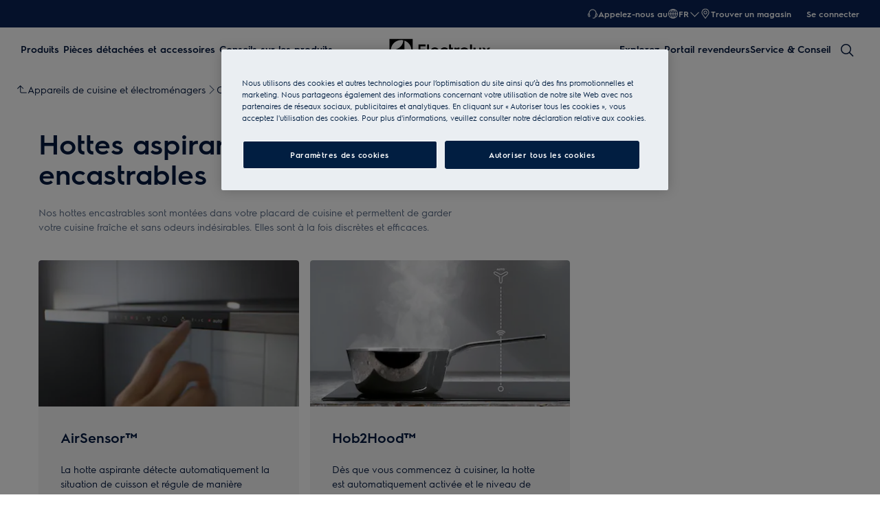

--- FILE ---
content_type: text/css
request_url: https://static.youreko.com/css/partners/ch/electrolux/energy-review.min.css
body_size: 29722
content:
/*
 * ENERGY SAVINGS MODAL - GENERIC
 */
#youreko-overlay.youreko-energy-savings-modal
{
    z-index: 10000;
    opacity: 0;
    filter: alpha(opacity=0);
    background: #fff;
}
body #youreko-overlay.youreko-energy-savings-modal
{
    display: block;
}
#youreko-overlay.youreko-no-arrows
{
    opacity: 0.6;
    filter: alpha(opacity=60);
}
#youreko-energy-savings
{
    z-index: 10001;
    display: none;
    position: absolute;
    font-family: arial, helvetica, sans-serif;
    width: 318px;
    height: 494px;
    box-shadow: 0 0 10px 3px rgba(0, 0, 0, 0.4) !important;
    -webkit-box-shadow: 0 0 10px 3px rgba(0, 0, 0, 0.4) !important;
    -moz-box-shadow: 0 0 10px 3px rgba(0, 0, 0, 0.4) !important;
    background: #fff;
    line-height: normal;
    cursor: default;
    border: solid 1px #ccc;
    outline: none !important;
    font-stretch: normal;
    -webkit-transform: translate3d(0, 0, 0);
    -moz-transform: translate3d(0, 0, 0);
    -ms-transform: translate3d(0, 0, 0);
    -o-transform: translate3d(0, 0, 0);
    transform: translate3d(0, 0, 0);
    -webkit-tap-highlight-color: rgba(0,0,0,0);
}
#youreko-energy-savings.youreko-desktop
{
    width: 800px;
    height: 438px;
}
#youreko-energy-savings,
#youreko-energy-savings *,
#youreko-energy-savings *:before,
#youreko-energy-savings *:after
{
    font-family: arial, helvetica, sans-serif !important;
    -webkit-box-sizing: content-box!important;
    -moz-box-sizing: content-box!important;
    box-sizing: content-box!important;
    letter-spacing: normal !important;
}
#youreko-energy-savings *:focus
{
    outline: none !important;
    -webkit-box-shadow: none;
    -moz-box-shadow: none;
    box-shadow: none;
}
#youreko-energy-savings.cursor-wait
{
    cursor: wait;
}
#youreko-energy-savings.youreko-no-usage
{
    height: 398px;
}
#youreko-energy-savings section
{
    padding: 0;
    position: relative;
}
.youreko-hidden
{
    display: none !important;
}
#youreko-info-container
{
    display: none;
    position: absolute;
    height: 100%;
    width: 100%;
    color: #666;
    font-size: 12px;
    text-align: center;
    background: rgba(255, 255, 255,0.7);
    z-index: 11;
    -webkit-tap-highlight-color: rgba(0,0,0,0);
    box-shadow: none;
}
.youreko-no-usage #youreko-info-container
{
    height: 397px;
}
#youreko-label-arrow-up
{
    display: none;
    position: absolute;
    width: 50px;
    height: 25px;
    overflow: hidden;
    top: -25px;
}
#youreko-label-arrow-up:after
{
    content: "";
    position: absolute;
    width: 22px;
    height: 22px;
    background: #fff;
    transform: rotate(-45deg);
    -webkit-transform: rotate(-45deg);
    -moz-transform:rotate(-45deg);
    -o-transform:rotate(-45deg);
    -ms-transform:rotate(-45deg);
    top: 13px;
    left: 13px;
    box-shadow: 0 0 10px 3px rgba(0, 0, 0, 0.4);
    -webkit-box-shadow: 0 0 10px 3px rgba(0, 0, 0, 0.4);
    -moz-box-shadow: 0 0 10px 3px rgba(0, 0, 0, 0.4);
    border: solid 1px #ccc;
}
#youreko-label-arrow-down
{
    display: none;
    position: absolute;
    width: 50px;
    height: 25px;
    overflow: hidden;
    /*top: 422px;*/
    top: 100%;
}
#youreko-label-arrow-down:after
{
    content: "";
    position: absolute;
    width: 22px;
    height: 22px;
    background: #fff;
    transform: rotate(-45deg);
    -webkit-transform: rotate(-45deg);
    -moz-transform:rotate(-45deg);
    -o-transform:rotate(-45deg);
    -ms-transform:rotate(-45deg);
    top: -12px;
    left: 13px;
    box-shadow: 0 0 10px 3px rgba(0, 0, 0, 0.4);
    -webkit-box-shadow: 0 0 10px 3px rgba(0, 0, 0, 0.4);
    -moz-box-shadow: 0 0 10px 3px rgba(0, 0, 0, 0.4);
    border: solid 1px #ccc;
}
#youreko-label-arrow-right
{
    display: none;
    position: absolute;
    left: 318px;
    width: 25px;
    height: 50px;
    overflow: hidden;
}
#youreko-label-arrow-right:after
{
    content: "";
    position: absolute;
    width: 22px;
    height: 22px;
    background: #fff;
    transform: rotate(-45deg);
    -webkit-transform: rotate(-45deg);
    -moz-transform:rotate(-45deg);
    -o-transform:rotate(-45deg);
    -ms-transform:rotate(-45deg);
    top: 14px;
    left: -12px;
    box-shadow: 0 0 10px 3px rgba(0, 0, 0, 0.4);
    -webkit-box-shadow: 0 0 10px 3px rgba(0, 0, 0, 0.4);
    -moz-box-shadow: 0 0 10px 3px rgba(0, 0, 0, 0.4);
    border: solid 1px #ccc;
}
#youreko-label-arrow-left
{
    display: none;
    position: absolute;
    right: 318px;
    width: 25px;
    height: 50px;
    overflow: hidden;
}
#youreko-label-arrow-left:after
{
    content: "";
    position: absolute;
    width: 22px;
    height: 22px;
    background: #fff;
    transform: rotate(-45deg);
    -webkit-transform: rotate(-45deg);
    -moz-transform:rotate(-45deg);
    -o-transform:rotate(-45deg);
    -ms-transform:rotate(-45deg);
    top: 14px;
    left: 13px;
    box-shadow: 0 0 10px 3px rgba(0, 0, 0, 0.4);
    -webkit-box-shadow: 0 0 10px 3px rgba(0, 0, 0, 0.4);
    -moz-box-shadow: 0 0 10px 3px rgba(0, 0, 0, 0.4);
    border: solid 1px #ccc;
}
#youreko-info-container:before
{
    content: '';
    display: inline-block;
    height: 100%;
    vertical-align: middle;
    margin-right: -3px;
}
.youreko-info-section
{
    display: block;
    float: left;
    width: 100%;
}
.youreko-info-section:not(:first-child)
{
    margin: 15px 0 0 0;
}
.youreko-info-text
{
    font-size: 11px;
    text-align: left;
    border: 1px solid #9c9c9c;
    border-radius: 5px;
    background: #f3f4f4;
    margin-right: 17px;
    margin-left: 21px;
    display: inline-block;
    vertical-align: middle;
    padding: 18px 32px 12px 19px;
    box-shadow: 0 0 5px 2px rgba(0, 0, 0, 0.4);
    -webkit-box-shadow: 0 0 5px 2px rgba(0, 0, 0, 0.4);
    -moz-box-shadow: 0 0 5px 2px rgba(0, 0, 0, 0.4);
    position: relative;
    overflow: auto;
}
.youreko-mobile .youreko-info-text
{
    width: 247px;
}
.youreko-info-text p
{
    margin-top: 1em;
    margin-bottom: 1em;
    font: 11px/14px arial, helvetica, sans-serif;
    font-weight: normal;
    color: #666;
    padding: 0;
}
.youreko-info-text-heading
{
    font-size: 14px;
    margin: 0 0 5px 0;
    font-weight: bold;
    /*color: #666;*/
    float: left;
    line-height: normal;
}
.youreko-info-text-heading.youreko-highlight
{
    background-color: yellow;
    animation: fadeOutHighlight 4s forwards;
}
@keyframes fadeOutHighlight {
    0% {
        background-color: yellow;
        opacity: 1;
    }
    85% {
        background-color: yellow;
        opacity: 1;
    }
    100% {
        background-color: transparent;
        opacity: 1;
    }
}

.youreko-info-text-energy-cost-heading-product-type
{
    text-transform: lowercase;
    font-weight: 600;
}
.youreko-info-text-text
{
    float: left;
    font-size: 12px;
    width: 100%;
}
.youreko-info-text-text,
.youreko-info-text-text div
{
    line-height: normal;
}
.youreko-info-text-text:not(:last-child)
{
    margin: 0 0 8px 0;
}
.youreko-info-text-sources-text
{
    width: 100%;
    float: left;
    font-size: 12px;
}
.youreko-mobile .youreko-info-text-sources-text
{
    width: 100%;
}
.youreko-info-text-sources-table
{
    width: 100%;
    float: left;
    margin-bottom: 10px;
}
.youreko-is-ekoscore #youreko-info-text-medal-rating
{
    display: none;
}
.youreko-info-text-medal-rating-table .youreko-rating-container,
.youreko-mobile .youreko-info-text-medal-rating-table .youreko-rating-container
{
    width: 15px;
    height: 13px;
    position: relative;
    margin: 0;
    top: -4px;
}
.youreko-info-text-medal-rating-table table
{
    float: left;
}
.youreko-info-text-medal-rating-table table td:first-child
{
    padding: 0 1px 0 3px;
}
.youreko-info-text-medal-rating-table table td:nth-child(2)
{
    font-style: italic;
}
.youreko-close-info-text
{
    width: 14px;
    display: block;
    font-size: 24px;
    cursor: pointer;
    -webkit-tap-highlight-color: rgba(0,0,0,0);
    position: fixed;
    /*noinspection CssUnresolvedCustomProperty*/
    right: calc(20px + var(--scrollbar-width, 0px));
    top: 14px;
    border: 1px #f3f4f4 solid;
}
[class*=youreko-v7] .youreko-close-info-text
{
    font-size: 18px;
    border: none;
}
.youreko-close-info-text:focus
{
    border: 1px #000 solid;
    color: #000;
    box-shadow: none !important;
}
.youreko-info-text-main
{
    float: left;
    width: 100%;
    font-size: 11px;
}
.youreko-no-energy-data .youreko-info-text-main
{
    width: 100%;
}
.youreko-info-text-divider
{
    float: left;
    width: 37px;
    height: 372px;
    display: none;
}
.youreko-info-text-divider:after
{
    content:"";
    position: absolute;
    top: 10%;
    bottom: 10%;
    left: 60%;
    border-left: 1px solid #999;
}
.youreko-desktop .youreko-info-text-divider
{
    display: block;
}
.youreko-mobile .youreko-info-text-divider,
.youreko-no-energy-data .youreko-info-text-divider
{
    display: none;
}
.youreko-sponsored-text
{
    display: none;
}
#youreko-info-text-cost-panel-wrapper
{
    float: left;
    width: 272px;
    position: relative;
    overflow: hidden;
    height: 372px;
}
.youreko-mobile #youreko-info-text-cost-panel-wrapper
{
    display: none;
}
#youreko-info-text-cost-panel-slider
{
    width: 546px;
    position: absolute;
    height: 100%;
}
#youreko-info-text-yearly-cost-panel,
#youreko-info-text-lifetime-cost-panel
{
    height: 100%;
    float: left;
}
#youreko-info-text-yearly-cost-panel table tr td,
#youreko-info-text-lifetime-cost-panel table tr td
{
    width: 50%;
}
#youreko-info-text-yearly-cost-panel .youreko-info-text-heading,
#youreko-info-text-lifetime-cost-panel .youreko-info-text-heading
{
    width: 97%;
}
.youreko-desktop #youreko-info-text-yearly-cost-panel
{
    display: block;
}
#youreko-info-text-see-yearly-cost,
#youreko-info-text-see-lifetime-cost
{
    margin: 0 0 0 -3px;
    text-decoration: underline;
    font-style: italic;
    cursor: pointer;
}
#youreko-info-text-see-yearly-cost:hover,
#youreko-info-text-see-lifetime-cost:hover
{
    color: #000;
}
[class*=youreko-v7] #youreko-info-text-see-yearly-cost,
[class*=youreko-v7] #youreko-info-text-see-lifetime-cost
{
    margin: 0;
}

.youreko-info-text table
{
    width: 100%;
    border-collapse: collapse;
    font-size: 10px;
    line-height: normal;
    margin: 0;
    table-layout: auto;
}
.youreko-info-text tr
{
    border: solid 1px #999;
}
.youreko-info-text tr:nth-child(odd)
{
    background: #dfdfdf;
}
.youreko-info-text tr:nth-child(even)
{
    background: #fff;
}
.youreko-info-text table tr td.youreko-table-emphasize-last-row
{
    font-weight: bold;
    font-style: italic;
}
.youreko-info-text table tr td
{
    position: relative;
    padding: 3px 0 3px 5px;
    /*height: 13px;*/
    /*line-height: 13px;*/
    border: 1px solid grey;
    margin-left: 0;
    display: table-cell;
    float: none !important;
    vertical-align: middle;
    color: #636363;
    background: none;
    font-size: 12px;
    word-break: break-word;
    word-wrap: normal;
}
.youreko-table-cell-heading
{
    font-weight: 600;
}
.youreko-source-link
{
    font: inherit !important;
    color: #636363 !important;
    text-decoration: underline !important;
}
.youreko-source-link:hover
{
    color: #000 !important;
    text-decoration: underline !important;
}
.youreko-info-text-ekoscore p u
{
    text-decoration: underline;
}
.youreko-info-text-ekoscore p u b
{
    font-size: 11px;
    color: #666;
}
.youreko-all-details-info-text
{
    display: none;
    height: 388px;
    margin-left: 12px;
    margin-right: 9px;
}
.youreko-mobile .youreko-all-details-info-text
{
    height: 444px;
}
[class*='youreko-v7'] .youreko-all-details-info-text
{
    height: 412px !important;
}
[class*='youreko-v7'].youreko-mobile .youreko-all-details-info-text
{
    height: 435px !important;
}
.youreko-sponsored-info-text
{
    display: none;
}
.youreko-custom-usage-info-text,
.youreko-custom-usage-info-text-savings-disappeared
{
    display: none;
}
#youreko-info-text-more
{
    display: none;
}
#youreko-info-text-more-target
{
    display: none;
}
#youreko-info-text-more-trigger
{
    font-style: italic;
    text-decoration: underline;
    color: #fff;
    cursor: pointer;
    -webkit-tap-highlight-color: rgba(0,0,0,0);
}
#youreko-header
{
    position: relative !important;
    margin: 0;
    padding: 0;
    z-index: 0 !important;
    box-shadow: none;
    border-top: none;
    min-width: auto;
    background: #FFFFFF;
    height: auto;
}
[class*=youreko-v7].youreko-mobile #youreko-header
{
    width: 318px; /* Mobile usage swipe */
}
#youreko-navigation-tabs, #youreko-header-info
{
    float: left;
    height: 43px;
    border-bottom: 1px solid #dfdfdf;
}
#youreko-navigation-tabs
{
    width: 278px;
}
[class*=youreko-v7] #youreko-navigation-tabs
{
    width: 268px;
}
#youreko-header-info
{
    width: 800px;
}
#product-info-container
{
    float: left;
    width: 760px;
}
.youreko-desktop #youreko-navigation-tabs
{
    display: none;
}
.youreko-mobile #youreko-header-info
{
    display: none;
}
#youreko-product-details
{
    float: left;
    height: 43px;
}
.youreko-partner-page
{
    border: none;
    position: relative;
    width: auto;
    display: inline-block;
    height: 25px;
    float: right;
}
.youreko-mobile .youreko-partner-page
{
    float: none;
}
.youreko-partner-page:focus
{
    outline: 0;
    box-shadow: none;
}
.youreko-partner-page:hover .youreko-tagline
{
    text-decoration: underline;
}
#youreko-product-name
{
    color: #000000;
    margin-left: 24px;
    margin-right: 13px;
    float: left;
    height: 43px;
    line-height: 43px;
    font-weight: bold;
    font-size: 14px;
    text-transform: uppercase;
}
.youreko-has-rating.youreko-has-alternatives #youreko-product-name
{
    margin-left: 66px;
}
#youreko-product-price-container
{
    margin-right: 13px;
    float: left;
    height: 43px;
    line-height: 43px;
    font-weight: bold;
    font-size: 14px;
    color: #757575;
}
#youreko-price-delimiter
{
    color: #757575;
    margin-right: 9px;
}
#youreko-product-price
{
    font-weight: 600;
}
.youreko-market-price
{
    cursor: pointer;
}
.youreko-market-price:hover
{
    text-decoration: underline;
}
#youreko-ekoscore-container
{
    float: left;
    height: 43px;
    line-height: 43px;
    background-color: transparent;
    margin-left: 0;
    width: auto;
}
#youreko-ekoscore-pointer
{
    margin-top: 11px;
    float: left;
    width: 0;
    height: 0;
    border-top: 11px solid transparent;
    border-bottom: 11px solid transparent;
    border-right: 11px solid transparent;
    display: inline-block;
    vertical-align: top;
}
#youreko-ekoscore-container.youreko-ekoscore-background-colour-green #youreko-ekoscore
{
    background: #009A07;
}
#youreko-ekoscore-container.youreko-ekoscore-background-colour-light-green #youreko-ekoscore
{
    background: #8ABE0C;
}
#youreko-ekoscore-container.youreko-ekoscore-background-colour-yellow #youreko-ekoscore
{
    background: #E8B505;
}
#youreko-ekoscore-container.youreko-ekoscore-background-colour-orange #youreko-ekoscore
{
    background: #EC7517;
}
#youreko-ekoscore-container.youreko-ekoscore-background-colour-red #youreko-ekoscore
{
    background: #E63606;
}

#youreko-ekoscore-container.youreko-ekoscore-background-colour-green #youreko-ekoscore-pointer
{
    border-right-color: #009A07;
}
#youreko-ekoscore-container.youreko-ekoscore-background-colour-light-green #youreko-ekoscore-pointer
{
    border-right-color: #8ABE0C;
}
#youreko-ekoscore-container.youreko-ekoscore-background-colour-yellow #youreko-ekoscore-pointer
{
    border-right-color: #E8B505;
}
#youreko-ekoscore-container.youreko-ekoscore-background-colour-orange #youreko-ekoscore-pointer
{
    border-right-color: #EC7517;
}
#youreko-ekoscore-container.youreko-ekoscore-background-colour-red #youreko-ekoscore-pointer
{
    border-right-color: #E63606;
}

#youreko-ekoscore
{
    position: relative;
    margin-top: 11px;
    height: 22px;
    line-height: 22px;
    font-family: arial, helvetica, sans-serif;
    font-size: 11px;
    color: #FFF;
    float: left;
    text-align: center;
}
#youreko-ekoscore-text
{
    color: #fff;
    font-size: 11px;
    margin-left: 1px;
    margin-right: 6px;
}
.youreko-ekoscore-info
{
    display: none;
    font-size: 11px;
    color: #fff;
}
.youreko-ekoscore-info u
{
    text-decoration: underline;
    font-size: 11px;
    color: #fff;
}
#youreko-logo-and-tagline
{
    float: right;
    height: 43px;
}
.youreko-tagline
{
    float: left;
    height: 43px;
    line-height: 43px;
    font-size: 12px;
    text-align: right;
    font-style: italic;
    color: #757575;
    cursor: pointer;
}
.youreko-tagline:not(.youreko-has-partner-page)
{
    text-decoration: underline;
}
.youreko-tagline:not(.youreko-has-partner-page):hover,
.youreko-tagline:not(.youreko-has-partner-page):focus
{
    color: #000;
}
.youreko-page-cta-separator
{
    display: none;
    float: left;
    height: 43px;
    line-height: 43px;
    font-weight: bold;
    font-size: 14px;
    color: #757575;
    margin-right: 7px;
}
#youreko-logo-in-header
{
    float: left;
    margin-right: 15px;
    margin-left: 6px;
}
[class*='youreko-v7'] #youreko-logo-in-header
{
    margin-right: 8px;
}
#youreko-header ul
{
    list-style: none;
    padding: 0;
    margin: 0;
    line-height: normal;
    right: 0;
    position: relative;
}
#youreko-header ul li
{
    list-style: none;
    margin: 0;
    padding: 0;
    background: none;
}
#youreko-savings-link,
#youreko-energy-cost-link,
#youreko-energy-cost-saving-link
{
    cursor: pointer;
}
#youreko-savings-link.youreko-v3,
#youreko-energy-cost-link.youreko-v3,
#youreko-savings-link.youreko-v5,
#youreko-energy-cost-link.youreko-v5
{
    width: 138px;
}

#youreko-savings-link.youreko-v4,
#youreko-savings-link.youreko-v8
{
    width: 178px;
}
#youreko-energy-cost-saving-link.youreko-v4,
#youreko-energy-cost-saving-link.youreko-v8
{
    width: 100px
}
#youreko-savings-link:not(.youreko-selected) span.youreko-savings-notifier.youreko-notifier-products-available
{
    opacity: 0.4;
}
#youreko-savings-link:not(.youreko-selected) span.youreko-savings-notifier.youreko-notifier-no-products
{
    opacity: 0.6;
}
.youreko-navigation-tab.youreko-close-link
{
    font-size: 24px;
    font-weight: bolder;
    width: 39px;
    border-left: 1px solid #dfdfdf;
    border-bottom: 1px solid #dfdfdf;
    height: 43px;
    cursor: pointer;
}
.youreko-navigation-tab.youreko-close-link:focus
{
    border: 1px solid #6e6e6e;
    height: 43px;
    margin-top: -1px;
    box-shadow: none;
}
.youreko-close-mobile
{
    float: left;
    width: 40px;
    height: 43px;
}
.youreko-desktop .youreko-close-mobile
{
    display: none;
}
.youreko-close-desktop
{
    float: right;
    width: 40px;
    height: 43px;
}
.youreko-mobile .youreko-close-desktop
{
    display: none;
}
.youreko-close ul li
{
    list-style: none;
    margin: 0;
    padding: 0;
    background: none;
}
.youreko-navigation-tab
{
    text-decoration: none;
    float: left;
    height: 40px;
    line-height: 40px;
    font-size: 12px;
    font-weight: bolder;
    text-align: center;
    color: #757575;
    -webkit-tap-highlight-color: rgba(0,0,0,0);
}
#youreko-energy-savings.cursor-wait .youreko-navigation-tab
{
    cursor: wait;
}
.youreko-navigation-tab:not(.youreko-close-link):hover,
.youreko-navigation-tab:not(.youreko-close-link):focus
{
    border-bottom: 3px solid #b9cf51;
    box-shadow: none;
}
.youreko-navigation-tab.youreko-selected:not(.youreko-close-link)
{
    color: #000;
    border-bottom: 3px solid #b9cf51;
}
.youreko-roundel-container
{
    display: inline-block;
    vertical-align: middle;
}
.youreko-savings-notifier
{
    color: #fff;
    margin-left: 5px;
    width: 20px;
    height: 20px;
    -moz-border-radius: 10px;
    -webkit-border-radius: 10px;
    border-radius: 10px;

    display: inline-flex;
    display: -webkit-inline-flex;
    display: -ms-flexbox;

    align-items: center;
    -webkit-align-items: center;
    -ms-flex-align: center;

    justify-content: center;
    -webkit-justify-content: center;
    -ms-flex-pack: center;

    font-weight: bold;
    font-size: 12px;
    vertical-align: middle;
}
.youreko-notifier-products-available
{
    /*background: #d72e00;*/
}
.youreko-notifier-no-products
{
    background: #999;
}

/* Mobile usage swipe */

.youreko-usage::-webkit-scrollbar { display: none !important; }
.youreko-usage::-webkit-scrollbar-thumb { background: transparent !important; }
.youreko-usage::-webkit-scrollbar-track { background-color: transparent !important; }

.youreko-usage
{
    float: left;
    width: 318px;
    max-width: 800px; /* Mobile usage swipe */
    background-color: #f3f4f4;
    height: 40px;
    line-height: 40px;
    text-align: center;
    color: #666;
    font-size: 12px;
    border-bottom: 1px solid #dfdfdf;
    cursor: default;
    margin: 0;

    /* Mobile usage swipe */

    -webkit-overflow-scrolling: touch; /* apply iOS momentum scrolling effect to this element */
    display: block;
    overflow: auto;
    overflow-y: hidden;
    white-space: nowrap;
    scrollbar-width: auto;
}
.youreko-desktop .youreko-usage
{
    width: 800px;
    text-align: left;
}

/* Mobile usage swipe */

.youreko-usage-mobile-swipe-shadow
{
    height: 40px;
    position: absolute;
    pointer-events: none;
    right: 0;
    top: 44px;
    width: 24px;
    z-index: 2;
    background: linear-gradient(90deg,rgba(255,255,255,0),#fff);
}
.youreko-desktop .youreko-usage-mobile-swipe-shadow
{
    display: none;
}
[class*='youreko-v7'].youreko-mobile .youreko-usage-mobile-swipe-shadow
{
    height: 77px;
}
#youreko-energy-savings.cursor-wait .youreko-usage
{
    cursor: wait;
}
.youreko-custom-usage-unit-text,
.youreko-custom-usage-unit-mobile-text
{
    text-transform: uppercase;
}

.youreko-custom-usage-unit-mobile-text
{
    display: none;
}

#youreko-custom-usage-period
{
    text-transform: uppercase;
}
.youreko-usage span
{
    display: inline-block;
    position: relative;
    font-size: 12px;
    vertical-align: middle;
    right: auto;
    top: auto;
}
.youreko-usage-first-text
{
    text-transform: uppercase;
    margin-left: 24px; /* Mobile usage swipe */
}
[class*=youreko-v7] .youreko-usage-first-text
{
    margin-left: 25px; /* Mobile usage swipe */
    float: left; /* Mobile usage swipe */
}
.youreko-usage-first-text-is-cyclical,
.youreko-usage-first-text-is-in-use-watts
{
    vertical-align: baseline !important;
}
.youreko-usage select
{
    display: inline;
    border: 1px solid #dfdfdf;
    border-radius: 3px;
    color: #6E6E6E;
    font-weight: 600;
    height: 24px !important;
    font-size: 14px;
    background: #f3f4f4;
    margin: 0 3px 0 3px;
    padding: 0 !important;
    width: auto;
    vertical-align: middle !important;
    opacity: 1;
    min-height: auto;
    min-width: auto;

    -moz-appearance: menulist !important;
    -webkit-appearance: menulist !important;

    text-transform: uppercase;
    line-height: normal !important;
    align-items: center;
}
.youreko-usage select:focus
{
    color: #6E6E6E !important;
    background: #f3f4f4 !important;
    outline: none;
    border: 1px solid #6E6E6E;
    box-shadow: 0 0 4px 0 rgba(110, 110, 110, 1);
    -webkit-box-shadow: 0 0 4px 0 rgba(110, 110, 110, 1);
    -moz-box-shadow: 0 0 4px 0 rgba(110, 110, 110, 1);
    width: auto;
}
.youreko-usage select option
{
    color: #6E6E6E;
    text-transform: inherit;
}
#youreko-custom-tariff
{
    display: inline;
    border: 1px solid #dfdfdf;
    border-radius: 3px;
    color: #6E6E6E;
    font-weight: 600;
    height: 24px;
    line-height: 24px;
    font-size: 14px !important;
    background: #f3f4f4;
    margin: 0 3px 0 3px;
    width: 35px;
    text-align: center;
    vertical-align: middle;
    padding: 0;
    min-height: auto;
}
#youreko-custom-tariff:focus
{
    outline: none;
    border: 1px solid #6E6E6E;
    box-shadow: 0 0 4px 0 rgba(110, 110, 110, 1);
    -webkit-box-shadow: 0 0 4px 0 rgba(110, 110, 110, 1);
    -moz-box-shadow: 0 0 4px 0 rgba(110, 110, 110, 1);
}
.youreko-usage span.youreko-cents
{
    font-size: 14px;
    margin-top: -4px;
}
.youreko-mobile #youreko-per-kwh-text
{
    /*margin-right: 24px;*/ /* Mobile usage swipe */
}
[class*=youreko-v7].youreko-mobile #youreko-per-kwh-text
{
    /*margin-right: 25px;*/ /* Mobile usage swipe */
}

#youreko-energy-savings.cursor-wait .youreko-usage select
{
    cursor: wait;
}
.youreko-usage select:hover
{
    border: 1px solid #999;
}
#youreko-custom-energy-cost-years
{
    text-transform: uppercase;
}
.youreko-message-text-box
{
    float: left;
    width: 268px;
    height: 237px;
    border: 1px solid #dfdfdf;
    border-radius: 5px;
    margin: 6px 24px 7px 24px;
}
.youreko-desktop .youreko-no-products .youreko-message-text-box
{
    display: none;
}
.youreko-no-usage .youreko-message-text-box
{
    height: 237px;
}
#youreko-extended-usage
{
    display: inline-block;
    position: relative;
    text-transform: uppercase;
}
#youreko-extended-usage span
{
    text-transform: inherit;
}
.youreko-search-icon.youreko-search-icon-grey
{
    display: inline-block;
    margin: -20px auto 0 auto;
}
.youreko-search-icon
{
    height:40px;
    width:15px;
    display:block;
    position:relative;
    margin-left: 20px;
    float: left;
}
.youreko-search-icon:before, .youreko-search-icon:after
{
    content:'';
    height:20px;
    display:block;
    position:absolute;
    top:0;
    left:0;
}
.youreko-search-icon:before
{
    width:20px;
    border:3px #9eb729 solid;
    border-radius:100%;
    -webkit-border-radius:100%;
    -moz-border-radius:100%;
}
.youreko-search-icon.youreko-search-icon-green:before
{
    border:3px #9eb729 solid;
}
.youreko-search-icon.youreko-search-icon-grey:before
{
    border:3px #949494 solid;
}
.youreko-search-icon:after
{
    width:7px;
    background:#9eb729;
    transform:rotate(45deg);
    -webkit-transform:rotate(45deg);
    -moz-transform:rotate(45deg);
    -o-transform:rotate(45deg);
    -ms-transform:rotate(45deg);
    top:17px;
    left:-5px;
}
.youreko-search-icon.youreko-search-icon-green:after
{
    background:#9eb729;
}
.youreko-search-icon.youreko-search-icon-grey:after
{
    background:#949494;
}
.youreko-message-text
{
    border-bottom: 1px solid #dfdfdf;
}
.youreko-message-text-title
{
    height: 40px;
    margin-top: 15px;
    padding-bottom: 15px;
    font-size: 15px;
    font-weight: bolder;
    margin-right: 10px;
    text-align: left;
}
.youreko-message-text-body,
.youreko-no-results-message-text-body-desktop
{
    float: left;
    font-size: 14px;
    line-height: 24px;
    text-align: left;
}
.youreko-no-results-message-text-body-desktop
{
    margin: 15px;
}
.youreko-message-text-body p
{
    font: 14px/24px Arial,Helvetica,Sans-serif;
    margin: 15px;
}
.youreko-message-text-body span
{
    font: 14px/24px Arial,Helvetica,Sans-serif;
}
.youreko-message-text-body a
{
    color: #999;
    text-decoration: underline;
}
.youreko-energy-cost-tab,
.youreko-energy-cost-saving-tab
{
    /*display: block !important; THIS BREAKS WHIRLPOOL */
    padding: 0;
    border-style: none;
    line-height: normal;
    overflow: visible !important;
    -webkit-box-shadow: none;
    -moz-box-shadow: none;
    box-shadow: none;
    background: none !important;
    width: 318px;
    float: left;
}

/*
 * Medal rating view
 */

#youreko-energy-savings.youreko-mobile[class*="youreko-rating-"] .youreko-savings-notifier
{
    display: none;
}

.youreko-product-rating
{
    float: left;
    width: 482px;
    height: 292px;
}
.youreko-mobile .youreko-product-rating
{
    width: 318px;
}
.youreko-product-benefits
{
    position: relative;
    margin: 6px 24px 3px 24px;
    width: 437px;
    height: 237px;
    border: 1px solid #dfdfdf;
    border-radius: 5px;
    float: left;
    background-color: #f3f4f4;
    z-index: 0;

    background:
            -webkit-linear-gradient(-234deg, rgb(243,244,244) 0, rgb(243,244,244) 4%, rgba(0,0,0,0) 4%, rgba(0,0,0,0) 100%),
            -webkit-linear-gradient(54deg, rgb(243,244,244) 4%, rgba(0,0,0,0) 4%),
            -webkit-linear-gradient(18deg, rgb(235,237,237) 8.5%, rgba(0,0,0,0) 8.5%),
            -webkit-linear-gradient(-198deg, rgb(235,237,237) 8.5%, rgba(0,0,0,0) 8.5%),
            -webkit-linear-gradient(-126deg, rgb(235,237,237) 7.5%, rgba(0,0,0,0) 7.5%),
            -webkit-linear-gradient(-54deg, rgb(235,237,237) 7.5%, rgba(0,0,0,0) 7.5%),
            -webkit-linear-gradient(-234deg, rgb(243,244,244) 4%, rgba(0,0,0,0) 4%),
            -webkit-linear-gradient(54deg, rgb(243,244,244) 4%, rgba(0,0,0,0) 4%),
            -webkit-linear-gradient(18deg, rgb(235,237,237) 8.5%, rgba(0,0,0,0) 8.5%),
            -webkit-linear-gradient(-198deg, rgb(235,237,237) 8.5%, rgba(0,0,0,0) 8.5%),
            -webkit-linear-gradient(-126deg, rgb(235,237,237) 7.5%, rgba(0,0,0,0) 7.5%),
            -webkit-linear-gradient(-54deg, rgb(235,237,237) 7.5%, rgba(0,0,0,0) 7.5%), rgba(243,244,244,1);

    /*noinspection CssOverwrittenProperties*/
    background:
            -moz-linear-gradient(324deg, rgb(243,244,244) 0, rgb(243,244,244) 4%, rgba(0,0,0,0) 4%, rgba(0,0,0,0) 100%),
            -moz-linear-gradient(36deg, rgb(243,244,244) 4%, rgba(0,0,0,0) 4%),
            -moz-linear-gradient(72deg, rgb(235,237,237) 8.5%, rgba(0,0,0,0) 8.5%),
            -moz-linear-gradient(288deg, rgb(235,237,237) 8.5%, rgba(0,0,0,0) 8.5%),
            -moz-linear-gradient(216deg, rgb(235,237,237) 7.5%, rgba(0,0,0,0) 7.5%),
            -moz-linear-gradient(144deg, rgb(235,237,237) 7.5%, rgba(0,0,0,0) 7.5%),
            -moz-linear-gradient(324deg, rgb(243,244,244) 4%, rgba(0,0,0,0) 4%),
            -moz-linear-gradient(36deg, rgb(243,244,244) 4%, rgba(0,0,0,0) 4%),
            -moz-linear-gradient(72deg, rgb(235,237,237) 8.5%, rgba(0,0,0,0) 8.5%),
            -moz-linear-gradient(288deg, rgb(235,237,237) 8.5%, rgba(0,0,0,0) 8.5%),
            -moz-linear-gradient(216deg, rgb(235,237,237) 7.5%, rgba(0,0,0,0) 7.5%),
            -moz-linear-gradient(144deg, rgb(235,237,237) 7.5%, rgba(0,0,0,0) 7.5%), rgba(243,244,244,1);

    /*noinspection CssOverwrittenProperties*/
    background:
            linear-gradient(324deg, rgb(243,244,244) 0, rgb(243,244,244) 4%, rgba(0,0,0,0) 4%, rgba(0,0,0,0) 100%),
            linear-gradient(36deg, rgb(243,244,244) 4%, rgba(0,0,0,0) 4%),
            linear-gradient(72deg, rgb(235,237,237) 8.5%, rgba(0,0,0,0) 8.5%),
            linear-gradient(288deg, rgb(235,237,237) 8.5%, rgba(0,0,0,0) 8.5%),
            linear-gradient(216deg, rgb(235,237,237) 7.5%, rgba(0,0,0,0) 7.5%),
            linear-gradient(144deg, rgb(235,237,237) 7.5%, rgba(0,0,0,0) 7.5%),
            linear-gradient(324deg, rgb(243,244,244) 4%, rgba(0,0,0,0) 4%),
            linear-gradient(36deg, rgb(243,244,244) 4%, rgba(0,0,0,0) 4%),
            linear-gradient(72deg, rgb(235,237,237) 8.5%, rgba(0,0,0,0) 8.5%),
            linear-gradient(288deg, rgb(235,237,237) 8.5%, rgba(0,0,0,0) 8.5%),
            linear-gradient(216deg, rgb(235,237,237) 7.5%, rgba(0,0,0,0) 7.5%),
            linear-gradient(144deg, rgb(235,237,237) 7.5%, rgba(0,0,0,0) 7.5%), rgba(243,244,244,1);

    background-position: 32px 37px, -12px 37px, 32px 37px, -12px 37px, 32px 28px, -12px 28px, 54px 104px, 10px 104px, 54px 104px, 10px 104px, 54px 95px, 10px 95px;
    -webkit-background-size: 44px 44px;
    background-size: 44px 44px;
}
.youreko-mobile .youreko-product-benefits
{
    width: 268px;
    height: 259px;
}
.youreko-benefits-text
{
    float: left;
    height: 100%;
    width: 229px;
    display: table;
}
.youreko-mobile .youreko-benefits-text
{
    margin: 0 5px 0 35px;
    height: 78px;
}
.youreko-benefits-bullets
{
    display: table-cell;
    vertical-align: middle;
    padding: 0;
    text-align: left;
}
.youreko-mobile .youreko-benefits-bullets
{
    vertical-align: top;
}

li.youreko-benefit-bullet
{
    color: #000000;
    font-size: 14px;
    font-weight: bold;
    font-style: italic;
    line-height: 25px;
    list-style: none;
    text-align: left;
    margin: 5px 0 5px 0;
    display: inline-block;
}
.youreko-mobile .youreko-benefit-bullet
{
    /*line-height: 38px;*/
}

.youreko-bullet-content-container
{
    display: flex;
}

.youreko-bullet-container
{
    min-width: auto;
}

.youreko-bullet
{
    display:inline-block;
    width: 22px;
    height:22px;
    -ms-transform: rotate(45deg); /* IE 9 */
    -webkit-transform: rotate(45deg); /* Chrome, Safari, Opera */
    transform: rotate(45deg);
    -moz-transform:rotate(45deg);
    -o-transform:rotate(45deg);

    text-align: center;
    vertical-align: middle;
    float: left;
    margin: 1px 8px 7px 0;
}

.youreko-bullet-circle {
    position: absolute;
    width:22px;
    height:22px;
    background-color: #009a07;
    border-radius:11px;
    left:0;
    top:0;
}

.youreko-bullet-stem {
    position: absolute;
    width:2px;
    height:9px;
    background-color:#fff;
    left:11px;
    top:6px;
}

.youreko-bullet-kick {
    position: absolute;
    width:5px;
    height:2px;
    background-color:#fff;
    left:8px;
    top:13px;
}
.youreko-bullet-text
{
    font-weight: bold;
    line-height: inherit;
}

@keyframes FadeIn {
    0% {
        opacity: 0;
    }

    85% {
        opacity: 1;
    }
}

.youreko-benefit-bullet
{
    -webkit-animation: FadeIn 1s linear;
    -o-animation: FadeIn 1s linear;
    animation: FadeIn 1s linear;

    animation-fill-mode: both;
}
.youreko-benefit-bullet.youreko-animation-off
{
    -webkit-animation: unset;
    -o-animation: unset;
    animation: unset;
}

li.youreko-benefit-bullet:nth-child(1)
{
    -webkit-animation-delay: 0.25s;
    -moz-animation-delay: 0.25s;
    -o-animation-delay: 0.25s;
    animation-delay: 0.25s;
}
li.youreko-benefit-bullet:nth-child(2)
{
    -webkit-animation-delay: 1.25s;
    -moz-animation-delay: 1.25s;
    -o-animation-delay: 1.25s;
    animation-delay: 1.25s;
}
li.youreko-benefit-bullet:nth-child(3)
{
    -webkit-animation-delay: 2.25s;
    -moz-animation-delay: 2.25s;
    -o-animation-delay: 2.25s;
    animation-delay: 2.25s;
}
li.youreko-benefit-bullet:nth-child(4)
{
    -webkit-animation-delay: 3.25s;
    -moz-animation-delay: 3.25s;
    -o-animation-delay: 3.25s;
    animation-delay: 3.25s;
}
li.youreko-benefit-bullet:nth-child(5)
{
    -webkit-animation-delay: 4.25s;
    -moz-animation-delay: 4.25s;
    -o-animation-delay: 4.25s;
    animation-delay: 4.25s;
}
li.youreko-benefit-bullet:nth-child(6)
{
    -webkit-animation-delay: 5.25s;
    -moz-animation-delay: 5.25s;
    -o-animation-delay: 5.25s;
    animation-delay: 5.25s;
}
li.youreko-benefit-bullet:nth-child(7)
{
    -webkit-animation-delay: 6.25s;
    -moz-animation-delay: 6.25s;
    -o-animation-delay: 6.25s;
    animation-delay: 6.25s;
}

/*
 * Medal rating container
 */

.youreko-rating-container
{
    margin: -15px 10px 0 10px;
    width: 166px;
    height: 252px;
    float: left;
}

/* In header */

#youreko-header .youreko-rating-container
{
    z-index: 1;
    width: 38px;
    height: 55px;
    position: absolute;
    margin-top: -5px;
    margin-left: 16px;
}

.youreko-is-ekoscore #youreko-header .youreko-rating-container,
.youreko-has-rating.youreko-no-alternatives #youreko-header .youreko-rating-container,
.youreko-no-rating #youreko-header .youreko-rating-container
{
    display: none;
}

/* Mobile */

.youreko-mobile .youreko-rating-container
{
    margin: -12px 74px 0 74px;
    width: 120px;
    height: 171px;
}
[class*='youreko-rating-resize-container']
{
    position: relative;
    width: 100%;
    height: 100%;
}
[class*='youreko-rating-ribbon']
{
    background: url('/images/energy-savings-modal/rating/ribbon.svg') 0 0 no-repeat;
    width: 65%;
    height: 100%;
    -webkit-background-size: contain;
    background-size: contain;
    position: absolute;
    left: 17.5%;
}
[class*='youreko-rating-image-container']
{
    position: absolute;
    width: 100%;
    height: 75%;
    padding-top: 25%;
}
[class*='youreko-rating-image']:not([class*='youreko-rating-image-container'])
{
    position: absolute;
    width: 100%;
    height: 100%;
}
.youreko-rating-platinum [class*='youreko-rating-image']:not([class*='youreko-rating-image-container']),
.youreko-rating-container.youreko-rating-platinum [class*='youreko-rating-image']:not([class*='youreko-rating-image-container'])
{
    background: url('/images/energy-savings-modal/rating/platinum.svg') 0 0 no-repeat;
    -webkit-background-size: contain;
    background-size: contain;
    margin-top: -7%;
}
[class*=youreko-v8].youreko-rating-platinum [class*='youreko-rating-image']:not([class*='youreko-rating-image-container']),
[class*=youreko-v8] .youreko-rating-container.youreko-rating-platinum [class*='youreko-rating-image']:not([class*='youreko-rating-image-container'])
{
    background: url('/images/energy-savings-modal/rating/platinum-v2.svg') 0 0 no-repeat;
    -webkit-background-size: contain;
    background-size: contain;
    width: 87.5%;
    height: 87.5%;
    left: 6%;
    margin: 0;
}
[class*='youreko-energy-label'].youreko-rating-platinum [class*='youreko-rating-image']:not([class*='youreko-rating-image-container'])
{
    background: url('/images/energy-savings-modal/rating/platinum-button.svg') 0 0 no-repeat;
    -webkit-background-size: contain;
    background-size: contain;
    margin-top: -7%;
}
.youreko-rating-gold [class*='youreko-rating-image']:not([class*='youreko-rating-image-container']),
.youreko-rating-container.youreko-rating-gold [class*='youreko-rating-image']:not([class*='youreko-rating-image-container'])
{
    background: url('/images/energy-savings-modal/rating/gold.svg') 0 0 no-repeat;
    -webkit-background-size: contain;
    background-size: contain;
    width: 87.5%;
    height: 87.5%;
    left: 6%;
}
.youreko-rating-silver [class*='youreko-rating-image']:not([class*='youreko-rating-image-container']),
.youreko-rating-container.youreko-rating-silver [class*='youreko-rating-image']:not([class*='youreko-rating-image-container'])
{
    background: url('/images/energy-savings-modal/rating/silver.svg') 0 0 no-repeat;
    -webkit-background-size: contain;
    background-size: contain;
    width: 87.5%;
    height: 87.5%;
    left: 6%;
}
.youreko-rating-bronze [class*='youreko-rating-image']:not([class*='youreko-rating-image-container']),
.youreko-rating-container.youreko-rating-bronze [class*='youreko-rating-image']:not([class*='youreko-rating-image-container'])
{
    background: url('/images/energy-savings-modal/rating/bronze.svg') 0 0 no-repeat;
    -webkit-background-size: contain;
    background-size: contain;
    width: 87.5%;
    height: 87.5%;
    left: 6%;
}
.youreko-rating-plain [class*='youreko-rating-image']:not([class*='youreko-rating-image-container']),
.youreko-rating-container.youreko-rating-plain [class*='youreko-rating-image']:not([class*='youreko-rating-image-container'])
{
    background: url('/images/energy-savings-modal/rating/plain.svg') 0 0 no-repeat;
    -webkit-background-size: contain;
    background-size: contain;
    width: 87.5%;
    height: 87.5%;
    left: 6%;
}
[class*='youreko-energy-label'].youreko-rating-none [class*='youreko-rating-container']:not([class*='youreko-rating-container-button'])
{
    display: none;
}

/*
 * 2019 - new button medal rating (with bolt)
 */

[class*='youreko-energy-label'].youreko-rating-none [class*='youreko-rating-container-button']
{
    width: 29px;
}
[class*='youreko-energy-label'] [class*='youreko-rating-container-button'] [class*='youreko-rating-ribbon']
{
    background: url('/images/energy-savings-modal/rating/ribbon-button-v2.svg') 0 0 no-repeat;
    width: 36px;
    height: 60px;
    -webkit-background-size: contain;
    background-size: contain;
    position: absolute;
    left: 5.5px;
    top: -1px;
}
[class*='youreko-energy-label'].youreko-rating-none [class*='youreko-rating-container-button'] [class*='youreko-rating-ribbon']
{
    display: none !important;
}
[class*='youreko-energy-label'].youreko-rating-platinum [class*='youreko-rating-container-button'] [class*='youreko-rating-image']:not([class*='youreko-rating-image-container']),
[class*='youreko-v8'] .youreko-info-text-medal-rating-table .youreko-rating-container.youreko-rating-platinum [class*='youreko-rating-image']:not([class*='youreko-rating-image-container']),
[class*='youreko-v8'].youreko-rating-platinum #youreko-header-info .youreko-rating-container [class*='youreko-rating-image']:not([class*='youreko-rating-image-container'])
{
    display: block !important;
    background: url('/images/energy-savings-modal/rating/platinum-button-v2.svg') 0 0 no-repeat;
    -webkit-background-size: contain;
    background-size: contain;
    width: 87.5%;
    height: 87.5%;
    left: 6%;
    margin: 0;
}
[class*='youreko-energy-label'].youreko-rating-gold [class*='youreko-rating-container-button'] [class*='youreko-rating-image']:not([class*='youreko-rating-image-container']),
[class*='youreko-v8'] .youreko-info-text-medal-rating-table .youreko-rating-container.youreko-rating-gold [class*='youreko-rating-image']:not([class*='youreko-rating-image-container']),
[class*='youreko-v8'].youreko-rating-gold #youreko-header-info .youreko-rating-container [class*='youreko-rating-image']:not([class*='youreko-rating-image-container'])
{
    display: block !important;
    background: url('/images/energy-savings-modal/rating/gold-button-v2.svg') 0 0 no-repeat;
    -webkit-background-size: contain;
    background-size: contain;
    /*width: 87.5%;
    height: 87.5%;
    left: 6%;*/
}
[class*='youreko-energy-label'].youreko-rating-silver [class*='youreko-rating-container-button'] [class*='youreko-rating-image']:not([class*='youreko-rating-image-container']),
[class*='youreko-v8'] .youreko-info-text-medal-rating-table .youreko-rating-container.youreko-rating-silver [class*='youreko-rating-image']:not([class*='youreko-rating-image-container']),
[class*='youreko-v8'].youreko-rating-silver #youreko-header-info .youreko-rating-container [class*='youreko-rating-image']:not([class*='youreko-rating-image-container'])
{
    display: block !important;
    background: url('/images/energy-savings-modal/rating/silver-button-v2.svg') 0 0 no-repeat;
    -webkit-background-size: contain;
    background-size: contain;
    /*width: 87.5%;
    height: 87.5%;
    left: 6%;*/
}
[class*='youreko-energy-label'].youreko-rating-bronze [class*='youreko-rating-container-button'] [class*='youreko-rating-image']:not([class*='youreko-rating-image-container']),
[class*='youreko-v8'] .youreko-info-text-medal-rating-table .youreko-rating-container.youreko-rating-bronze [class*='youreko-rating-image']:not([class*='youreko-rating-image-container']),
[class*='youreko-v8'].youreko-rating-bronze #youreko-header-info .youreko-rating-container [class*='youreko-rating-image']:not([class*='youreko-rating-image-container'])
{
    display: block !important;
    background: url('/images/energy-savings-modal/rating/bronze-button-v2.svg') 0 0 no-repeat;
    -webkit-background-size: contain;
    background-size: contain;
    /*width: 87.5%;
    height: 87.5%;
    left: 6%;*/
}
[class*='youreko-energy-label'].youreko-rating-plain [class*='youreko-rating-container-button'] [class*='youreko-rating-image']:not([class*='youreko-rating-image-container']),
[class*='youreko-v8'] .youreko-info-text-medal-rating-table .youreko-rating-container.youreko-rating-plain [class*='youreko-rating-image']:not([class*='youreko-rating-image-container'])
{
    display: block !important;
    background: url('/images/energy-savings-modal/rating/plain-button-v2.svg') 0 0 no-repeat;
    -webkit-background-size: contain;
    background-size: contain;
    /*width: 87.5%;
    height: 87.5%;
    left: 6%;*/
}
[class*='youreko-energy-label'].youreko-rating-none [class*='youreko-rating-container-button'] [class*='youreko-rating-image']:not([class*='youreko-rating-image-container'])
    /*.youreko-rating-container.youreko-rating-none [class*='youreko-rating-image']:not([class*='youreko-rating-image-container'])*/
{
    display: block !important;
    background: url('/images/energy-savings-modal/rating/none-button-v2.svg') 0 0 no-repeat;
    -webkit-background-size: contain;
    background-size: contain;
    width: 30px;
    height: 30px;
    margin: 5px 12px 5px 9px;
}

.youreko-rating-platinum [class*=youreko-cost-value][class*=youreko-rating]:not(.youreko-rating-platinum),
.youreko-rating-platinum [class*=youreko-cost-cta][class*=youreko-rating]:not(.youreko-rating-platinum)
{
    display: none !important;
}
.youreko-rating-gold [class*=youreko-cost-value][class*=youreko-rating]:not(.youreko-rating-gold),
.youreko-rating-gold [class*=youreko-cost-cta][class*=youreko-rating]:not(.youreko-rating-gold)
{
    display: none !important;
}
.youreko-rating-silver [class*=youreko-cost-value][class*=youreko-rating]:not(.youreko-rating-silver),
.youreko-rating-silver [class*=youreko-cost-cta][class*=youreko-rating]:not(.youreko-rating-silver)
{
    display: none !important;
}
.youreko-rating-bronze [class*=youreko-cost-value][class*=youreko-rating]:not(.youreko-rating-bronze),
.youreko-rating-bronze [class*=youreko-cost-cta][class*=youreko-rating]:not(.youreko-rating-bronze)
{
    display: none !important;
}
.youreko-rating-plain.youreko-has-prices [class*=youreko-cost-value][class*=youreko-rating]:not(.youreko-has-prices),
.youreko-rating-plain.youreko-has-prices [class*=youreko-cost-cta][class*=youreko-rating]:not(.youreko-has-prices)
{
    display: none !important;
}
.youreko-rating-plain.youreko-no-prices [class*=youreko-cost-value][class*=youreko-rating]:not(.youreko-no-prices),
.youreko-rating-plain.youreko-no-prices [class*=youreko-cost-cta][class*=youreko-rating]:not(.youreko-no-prices)
{
    display: none !important;
}

/*
 * Text
 */

.youreko-rating-text
{
    position: absolute;
    width: 100%;
    height: 100%;
    text-align: center;
    font-weight: 800;
}
[class^=youreko-rating-text-]
{
    font-weight: 800;
}
.youreko-rating-text-top, .youreko-rating-text-middle, .youreko-rating-text-bottom
{
    display: block;
    text-transform: uppercase;
}

.youreko-rating-platinum .youreko-rating-text
{
    padding-top: 54px;
}
.youreko-mobile.youreko-rating-platinum .youreko-rating-text
{
    padding-top: 39px;
}
.youreko-rating-platinum .youreko-rating-text *
{
    color: #9e5f09;
}
.youreko-rating-platinum [class*=youreko-rating-text-top]:not(.youreko-rating-platinum),
.youreko-rating-platinum [class*=youreko-rating-text-middle]:not(.youreko-rating-platinum),
.youreko-rating-platinum [class*=youreko-rating-text-bottom]:not(.youreko-rating-platinum)
{
    display: none;
}
.youreko-rating-platinum .youreko-rating-text-top
{
    font-size: 15px;
    line-height: 15px;
}
.youreko-mobile.youreko-rating-platinum .youreko-rating-text-top
{
    font-size: 12px;
    line-height: 12px;
}
.youreko-rating-platinum .youreko-rating-text-middle
{
    font-size: 11px;
    line-height: 15px;
}
.youreko-mobile.youreko-rating-platinum .youreko-rating-text-middle
{
    font-size: 8px;
    line-height: 12px;
}
.youreko-rating-platinum .youreko-rating-text-bottom
{
    font-size: 15px;
    line-height: 15px;
}
.youreko-mobile.youreko-rating-platinum .youreko-rating-text-bottom
{
    font-size: 12px;
    line-height: 12px;
}
.youreko-rating-gold .youreko-rating-text
{
    padding-top: 54px;
}
.youreko-mobile.youreko-rating-gold .youreko-rating-text
{
    padding-top: 37px;
}
.youreko-rating-gold .youreko-rating-text *
{
    color: #9e5f09;
}
.youreko-rating-gold [class*=youreko-rating-text-top]:not(.youreko-rating-gold),
.youreko-rating-gold [class*=youreko-rating-text-middle]:not(.youreko-rating-gold),
.youreko-rating-gold [class*=youreko-rating-text-bottom]:not(.youreko-rating-gold)
{
    display: none;
}
.youreko-rating-gold .youreko-rating-text-top
{
    font-size: 18.5px;
    line-height: 18.5px;
}
.youreko-mobile.youreko-rating-gold .youreko-rating-text-top
{
    font-size: 15px;
    line-height: 15px;
}
.youreko-rating-gold .youreko-rating-text-middle
{
    font-size: 13px;
    line-height: 22px;
}
.youreko-mobile.youreko-rating-gold .youreko-rating-text-middle
{
    font-size: 10.5px;
    line-height: 18px;
}
.youreko-rating-silver .youreko-rating-text
{
    padding-top: 51px;
}
.youreko-mobile.youreko-rating-silver .youreko-rating-text
{
    padding-top: 35px;
}
.youreko-rating-silver .youreko-rating-text *
{
    color: #819898;
}
.youreko-rating-silver [class*=youreko-rating-text-top]:not(.youreko-rating-silver),
.youreko-rating-silver [class*=youreko-rating-text-middle]:not(.youreko-rating-silver),
.youreko-rating-silver [class*=youreko-rating-text-bottom]:not(.youreko-rating-silver)
{
    display: none;
}
.youreko-rating-silver .youreko-rating-text-top
{
    font-size: 25px;
    line-height: 25px;
}
.youreko-mobile.youreko-rating-silver .youreko-rating-text-top
{
    font-size: 20px;
    line-height: 20px;
}
.youreko-rating-silver .youreko-rating-text-middle
{
    font-size: 13px;
    line-height: 19px;
}
.youreko-mobile.youreko-rating-silver .youreko-rating-text-middle
{
    font-size: 10px;
    line-height: 15px;
}

.youreko-rating-bronze .youreko-rating-text
{
    padding-top: 55px;
}
.youreko-mobile.youreko-rating-bronze .youreko-rating-text
{
    padding-top: 38px;
}
.youreko-rating-bronze .youreko-rating-text *
{
    color: #8d501a;
}
.youreko-rating-bronze [class*=youreko-rating-text-top]:not(.youreko-rating-bronze),
.youreko-rating-bronze [class*=youreko-rating-text-middle]:not(.youreko-rating-bronze),
.youreko-rating-bronze [class*=youreko-rating-text-bottom]:not(.youreko-rating-bronze)
{
    display: none;
}
.youreko-rating-bronze .youreko-rating-text-top
{
    font-size: 17.5px;
    line-height: 17.5px;
}
.youreko-mobile.youreko-rating-bronze .youreko-rating-text-top
{
    font-size: 14.5px;
    line-height: 14.5px;
}
.youreko-rating-bronze .youreko-rating-text-middle
{
    font-size: 13px;
    line-height: 20px;
}
.youreko-mobile.youreko-rating-bronze .youreko-rating-text-middle
{
    font-size: 11px;
    line-height: 16px;
}

.youreko-rating-plain .youreko-rating-text
{
    padding-top: 51px;
}
.youreko-mobile.youreko-rating-plain .youreko-rating-text
{
    padding-top: 36px;
}
.youreko-rating-plain .youreko-rating-text *
{
    color: #c0b184;
}
.youreko-rating-plain [class*=youreko-rating-text-top]:not(.youreko-rating-plain),
.youreko-rating-plain [class*=youreko-rating-text-middle]:not(.youreko-rating-plain),
.youreko-rating-plain [class*=youreko-rating-text-bottom]:not(.youreko-rating-plain)
{
    display: none;
}
.youreko-rating-plain .youreko-rating-text-top
{
    font-size: 22px;
    line-height: 22px;
}
.youreko-mobile.youreko-rating-plain .youreko-rating-text-top
{
    font-size: 17px;
    line-height: 17px;
}
.youreko-rating-plain .youreko-rating-text-middle
{
    font-size: 19px;
    line-height: 22px;
}
.youreko-mobile.youreko-rating-plain .youreko-rating-text-middle
{
    font-size: 14px;
    line-height: 16px;
}
.youreko-savings-tab.youreko-with-products
{
    width: 318px;
    float: left;
}
.youreko-savings-tab.youreko-no-products
{
    float: left;
}
.youreko-desktop .youreko-savings-tab.youreko-with-products
{
    width: 482px;
}
.youreko-desktop .youreko-savings-tab.youreko-no-products
{
    width: 482px;
}
.youreko-savings-next-mobile,
.youreko-savings-previous-mobile
{
    float: left;
    width: 19px;
    height: 208px;
    cursor: pointer;
    -webkit-tap-highlight-color: rgba(0,0,0,0);
}
.youreko-desktop .youreko-savings-previous-mobile,
.youreko-desktop .youreko-savings-next-mobile
{
    display: none;
}
#youreko-energy-savings.cursor-wait .youreko-savings-next-mobile,
#youreko-energy-savings.cursor-wait .youreko-savings-previous-mobile
{
    cursor: wait;
}
#youreko-energy-savings .youreko-savings-previous-mobile span
{
    float: left;
    width: 0 !important;
    height: 0 !important;
    border-top: 12px solid transparent;
    border-right: 12px solid #949494;
    border-bottom: 12px solid transparent;
    margin-top: 106px !important;
    margin-left: 5px !important;
    top: auto !important;
    background: #fff;
}
#youreko-energy-savings .youreko-savings-next-mobile span
{
    float: left;
    width: 0 !important;
    height: 0 !important;
    border-top: 12px solid transparent;
    border-left: 12px solid #949494;
    border-bottom: 12px solid transparent;
    margin-top: 106px !important;
    margin-right: 4px !important;
    margin-left: 2px !important;
    top: auto !important;
    background: #fff;
}
.youreko-savings-next.youreko-no-savings-nav,
.youreko-savings-previous.youreko-no-savings-nav
{
    cursor: default;
}
#youreko-energy-savings .youreko-savings-next.youreko-no-savings-nav span,
#youreko-energy-savings .youreko-savings-previous.youreko-no-savings-nav span
{
    display: none;
}

.youreko-savings-navigation-desktop
{
    float: left;
    width: 20px;
    height: 128px;
    margin-left: 9px;
}
.youreko-mobile .youreko-savings-navigation-desktop
{
    display: none;
}
.youreko-savings-next-desktop,
.youreko-savings-previous-desktop
{
/*    display: none;*/
    float: left;
    width: 19px;
/*    height: 208px;*/
    cursor: pointer;
    -webkit-tap-highlight-color: rgba(0,0,0,0);
}
.youreko-savings-next-desktop *,
.youreko-savings-previous-desktop *
{
    cursor: pointer !important;
}
.youreko-mobile .youreko-savings-previous-desktop,
.youreko-mobile .youreko-savings-next-desktop
{
    display: none;
}
.youreko-savings-previous-desktop
{
    margin-top: 8px;
    margin-bottom: 10px;
}
.youreko-savings-next-desktop
{
    margin-top: 10px;
}
#youreko-energy-savings.cursor-wait .youreko-savings-next-desktop,
#youreko-energy-savings.cursor-wait .youreko-savings-previous-desktop
{
    cursor: wait;
}

#youreko-energy-savings .swiper-button-next,
#youreko-energy-savings .swiper-button-prev
{
    left: auto !important;
    top: auto !important;
    right: auto !important;
    bottom: auto !important;
    -webkit-transform: none;
    -moz-transform: none;
    -ms-transform: none;
    -o-transform: none;
    transform: none;
    text-indent: 0;

    color: #777;
    width: 20px;
    height: 20px;
    background: #ebebeb;
    -moz-border-radius: 12px;
    -webkit-border-radius: 12px;
    border-radius: 12px;

    display: inline-flex;
    display: -webkit-inline-flex;
    display: -ms-flexbox;

    align-items: center;
    -webkit-align-items: center;
    -ms-flex-align: center;

    justify-content: center;
    -webkit-justify-content: center;
    -ms-flex-pack: center;

    margin-top: -1px;
    font-weight: bold;
    font-size: 12px;
    position: relative;

    padding: unset;
}
#youreko-energy-savings .swiper-button-next:after,
#youreko-energy-savings .swiper-button-prev:after
{
    content: none;
}
#youreko-energy-savings.youreko-mobile .swiper-button-next,
#youreko-energy-savings.youreko-mobile .swiper-button-prev
{
    -moz-border-radius: 3px;
    -webkit-border-radius: 3px;
    border-radius: 3px;
}
#youreko-energy-savings.youreko-desktop .swiper-button-next:focus,
#youreko-energy-savings.youreko-desktop .swiper-button-prev:focus
{
    background: #fff;
    box-shadow: 0 0 2px 1px rgba(110, 110, 110, 1);
    -webkit-box-shadow: 0 0 2px 1px rgba(110, 110, 110, 1);
    -moz-box-shadow: 0 0 2px 1px rgba(110, 110, 110, 1);
}
#youreko-energy-savings.youreko-mobile .swiper-button-prev:focus
{
    border-right: 12px solid #474747;
}
#youreko-energy-savings.youreko-mobile .swiper-button-next:focus
{
    border-left: 12px solid #474747;
}
.youreko-savings-previous-desktop span:hover,
.youreko-savings-next-desktop span:hover
{
    background: #ebebeb;
}
.youreko-savings-product.youreko-no-results
{
    float: left;
    width: 128px;
    height: 235px;
    border: 1px solid #dfdfdf;
    border-bottom-right-radius: 5px;
    border-bottom-left-radius: 5px;
    margin: 8px 5px 0 5px;
}
#youreko-savings-tab.youreko-no-products .youreko-savings-product.youreko-no-results
{
    width: 268px;
}
.youreko-desktop .youreko-no-products-mobile
{
    display: none;
}
.youreko-mobile .youreko-no-products-desktop
{
    display: none;
}
.youreko-savings-product.youreko-no-results:hover
{
    border: 1px solid #dfdfdf;
    cursor: auto;
}
.youreko-savings-product-no-results-box
{
    font-size: 12px;
    text-align: center;

    display: flex;
    display: -webkit-flex;
    display: -ms-flexbox;

    justify-content: center;
    -webkit-justify-content: center;
    -ms-flex-pack: center;

    flex-direction: column;
    -webkit-flex-direction: column;
    -ms-flex-direction: column;

    height: 100%;
    margin-left: 10px;
    margin-right: 10px;
}
.youreko-no-results-text
{
    color: #757575;
    font-size: 12px;
    line-height: normal;
}
.youreko-savings-product.youreko-savings-product-hidden
{
    display: none;
}
.youreko-flip-container,
.youreko-savings-product-container
{
    float: left;
    width: 140px;
    height: 192px;
    -webkit-tap-highlight-color: rgba(0,0,0,0);
    cursor: pointer !important;
    background-color: transparent;
}
.youreko-flip-container:focus .youreko-savings-product
{
    border: 1px solid #009407;
    box-shadow: 0 0 3px 0 rgba(0, 148, 7, 1);
    -webkit-box-shadow: 0 0 3px 0 rgba(0, 148, 7, 1);
    -moz-box-shadow: 0 0 3px 0 rgba(0, 148, 7, 1);
}
.youreko-savings-tab.youreko-no-products .youreko-flip-container:not(.youreko-no-results)
{
    margin-left: 19px;
}
.youreko-mobile .youreko-savings-tab.youreko-no-products .youreko-flip-container
{
    display: none;
}
.youreko-flip-container
{
    perspective: 1000px;
    -webkit-perspective: 1000px;
    -moz-perspective: 1000px;
    -o-perspective: 1000px;
    -ms-perspective: 1000px;
}
.youreko-flip-container .youreko-savings-product-container
{
    width: 100%;
    height: 100%;
    position: absolute;
    cursor: pointer !important;

    transition: 1s ease-out;
    -webkit-transition: 1s ease-out;
    -moz-transition: 1s ease-out;
    -o-transition: 1s ease-out;
    -ms-transition: 1s ease-out;

    transform-style: preserve-3d;
    -webkit-transform-style: preserve-3d;
    -moz-transform-style: preserve-3d;
    -o-transform-style: preserve-3d;
    -ms-transform-style: preserve-3d;
}
.youreko-flip-container.youreko-flipped .youreko-savings-product-container
{
    transform: rotateY(180deg);
    -webkit-transform: rotateY(180deg);
    -moz-transform: rotateY(180deg);
    -o-transform: rotateY(180deg);
    -ms-transform: rotateY(180deg);
}
.youreko-flip-container .youreko-savings-product-container .youreko-alternative-product-front,
.youreko-flip-container .youreko-savings-product-container .youreko-alternative-product-back
{
    backface-visibility: hidden;
    -webkit-backface-visibility: hidden;
    -moz-backface-visibility: hidden;
    -o-backface-visibility: hidden;
    -ms-backface-visibility: visible;
}
.youreko-flip-container .youreko-savings-product-container .youreko-alternative-product-front,
.youreko-flip-container.youreko-flipped .youreko-savings-product-container .youreko-alternative-product-front
{
    transform: rotateY(0deg);
    -webkit-transform: rotateY(0deg);
    -moz-transform: rotateY(0deg);
    -o-transform: rotateY(0deg);
    -ms-transform: rotateY(0deg);
}
.youreko-flip-container .youreko-savings-product-container .youreko-alternative-product-back,
.youreko-flip-container.youreko-flipped .youreko-savings-product-container .youreko-alternative-product-back
{
    transform: rotateY(-180deg);
    -webkit-transform: rotateY(-180deg);
    -moz-transform: rotateY(-180deg);
    -o-transform: rotateY(-180deg);
    -ms-transform: rotateY(-180deg);
}

.youreko-flip-container .youreko-savings-product-container .youreko-alternative-product-front,
.youreko-flip-container.youreko-flipped .youreko-savings-product-container .youreko-alternative-product-back
{
    /* IE Hack. Halfway through the card flip, set visibility. Keep other browsers visible throughout the card flip. */
    animation: stayvisible 1s both;
    -webkit-animation: stayvisible 1s both;
    -moz-animation: stayvisible 1s both;
    -o-animation: stayvisible 1s both;
    -ms-animation: donothing 1s;
    -ms-transition: visibility 0s linear 0.34s;
    visibility: visible;
}

.youreko-flip-container.youreko-flipped .youreko-savings-product-container .youreko-alternative-product-front,
.youreko-flip-container .youreko-savings-product-container .youreko-alternative-product-back
{
    /* IE Hack. Halfway through the card flip, set visibility. Keep other browsers visible throughout the card flip. */
    animation: stayvisible 1s both;
    -webkit-animation: stayvisible 1s both;
    -moz-animation: stayvisible 1s both;
    -o-animation: stayvisible 1s both;
    -ms-animation: donothing 1s;
    -ms-transition: visibility 0s linear 0.34s;
    visibility: hidden;
}

@keyframes stayvisible { from { visibility: visible; } to { visibility: visible; } }
@-webkit-keyframes stayvisible { from { visibility: visible; } to { visibility: visible; } }
@-moz-keyframes stayvisible { from { visibility: visible; } to { visibility: visible; } }
@-o-keyframes stayvisible { from { visibility: visible; } to { visibility: visible; } }
@-ms-keyframes donothing { 0% { } 100% { } }

.youreko-savings-product
{
    position: absolute;
    float: left;
    width: 128px;
    height: 235px;
    border: 1px solid #dfdfdf;
    border-bottom-right-radius: 5px;
    border-bottom-left-radius: 5px;
    /*cursor: pointer !important;*/
    margin: 8px 5px 0 5px;
    -webkit-tap-highlight-color: rgba(0,0,0,0);
    padding: 0 !important;
}
.youreko-savings-product:not(.youreko-no-results) *
{
    cursor: pointer !important;
}
#youreko-energy-savings.cursor-wait .youreko-savings-product
{
    cursor: wait;
}
.youreko-savings-product:hover
{
    border: 1px solid #009a07;
}
.youreko-savings-product:hover .youreko-savings-product-name,
.youreko-savings-product:hover .youreko-savings-product-price
{
    text-decoration: underline;
}

.youreko-badge
{
    display: none;
    position: absolute;
    left: -5px; top: -5px;
    z-index: 3;
    overflow: hidden;
    width: 100px;
    height: 100px;
    text-align: right;
}
.youreko-badge span
{
    font-size: 10px;
    font-weight: bold;
    color: #FFF;
    text-transform: uppercase;
    text-align: center;
    line-height: 20px;
    transform: rotate(-45deg);
    -webkit-transform: rotate(-45deg);
    width: 120px;
    display: block;
    background: #EB0000;
    box-shadow: 0 3px 10px -5px rgba(0, 0, 0, 1);
    position: absolute;
    top: 25px;
    left: -25px;
}
.youreko-badge.youreko-badge-higher-capacity span
{
    font-size: 10px;
    font-weight: bold;
    color: #FFF;
    text-transform: uppercase;
    text-align: center;
    line-height: 20px;
    transform: rotate(-45deg);
    -webkit-transform: rotate(-45deg);
    width: 85px;
    display: block;
    background: #EB0000;
    box-shadow: 0 3px 10px -5px rgba(0, 0, 0, 1);
    position: absolute;
    top: 13px;
    left: -20px;
}
.youreko-badge span::before
{
    content: "";
    position: absolute; left: 0; top: 100%;
    z-index: -1;
    border: 3px solid #EB0000;
    border-right-color: transparent;
    border-bottom-color: transparent;
}
.youreko-badge span::after
{
    content: "";
    position: absolute; right: 0; top: 100%;
    z-index: -1;
    border: 3px solid transparent;
    border-right-color: #EB0000;
    border-top-color: #EB0000;
}
.youreko-badge-example
{
    display: block;
}

.youreko-energy-cost-range-compact
{
    width: 128px;

    transform-style: preserve-3d;
    -webkit-transform-style: preserve-3d;
    -moz-transform-style: preserve-3d;
    -o-transform-style: preserve-3d;
    -ms-transform-style: preserve-3d;

    transition: transform 1s;
    -webkit-transition: 1s;
    -moz-transition: 1s;
    -o-transition: 1s;
    -ms-transition: 1s;
}
.youreko-energy-cost-range-compact ul
{
    height: 4px;
    list-style: none;
    padding: 0;
    margin: 0;
    position: relative;
    line-height: normal;
}
.youreko-energy-cost-range-compact ul li
{
    list-style: none;
    width: 26px;
    height: 5px;
    float: left;
    position: absolute;
    margin-top: -1px;
}
.youreko-energy-cost-range-red
{
    background-color: #f43400;
}
.youreko-energy-cost-range-compact .youreko-energy-cost-range-red
{
    margin-left: -1px;
}
.youreko-energy-cost-range-orange
{
    background-color: #f67814;
}
.youreko-energy-cost-range-compact .youreko-energy-cost-range-orange
{
    margin-left: 25px;
}
.youreko-energy-cost-range-yellow
{
    background-color: #f4bd00;
}
.youreko-energy-cost-range-compact .youreko-energy-cost-range-yellow
{
    margin-left: 51px;
}
.youreko-energy-cost-range-light-green
{
    background-color: #8abe0c;
}
.youreko-energy-cost-range-compact .youreko-energy-cost-range-light-green
{
    margin-left: 77px;
}
.youreko-energy-cost-range-green
{
    background-color: #009a07;
}
.youreko-energy-cost-range-compact .youreko-energy-cost-range-green
{
    margin-left: 103px;
}
.youreko-range-pointer-container
{
    width: 12px;

    margin-top: -7px;
    margin-left: -6px;
    height: 7px;

    transform-style: preserve-3d;
    -webkit-transform-style: preserve-3d;
    -moz-transform-style: preserve-3d;
    -o-transform-style: preserve-3d;
    -ms-transform-style: preserve-3d;

    transition: transform 1s;
    -webkit-transition: 1s;
    -moz-transition: 1s;
    -o-transition: 1s;
    -ms-transition: 1s;
}
.youreko-range-pointer-inside
{
    border-left: 4px solid transparent;
    border-right: 4px solid transparent;
    border-top: 6px solid #fff;
    z-index: 2;
    position: absolute;
    margin-left: 2px;
    margin-top: 1px;

    transform-style: preserve-3d;
    -webkit-transform-style: preserve-3d;
    -moz-transform-style: preserve-3d;
    -o-transform-style: preserve-3d;
    -ms-transform-style: preserve-3d;

    transition: transform 1s;
    -webkit-transition: 1s;
    -moz-transition: 1s;
    -o-transition: 1s;
    -ms-transition: 1s;
}
.youreko-range-pointer-outside
{
    border-left: 6px solid transparent;
    border-right: 6px solid transparent;
    border-top: 9px solid #000;
    z-index: 1;
    position: absolute;

    transform-style: preserve-3d;
    -webkit-transform-style: preserve-3d;
    -moz-transform-style: preserve-3d;
    -o-transform-style: preserve-3d;
    -ms-transform-style: preserve-3d;

    transition: transform 1s;
    -webkit-transition: 1s;
    -moz-transition: 1s;
    -o-transition: 1s;
    -ms-transition: 1s;
}
.youreko-alternative-product-calculation-text
{
    margin: 9px 8px 2px 8px;
    font-size: 12px;
    font-weight: bolder;
    color: #333;
}
.youreko-alternative-product-calculation-text span
{
    font-size: 10px;
    display: inline-block;
}
.youreko-alternative-product-calculation-close
{
    display: none;
    text-align: right;
    position: absolute;
    font-size: 18px;
    cursor: pointer;
    -webkit-tap-highlight-color: rgba(0,0,0,0);
    font-weight: bolder;
    width: 122px;
    height: 32px;
    margin-left: 3px;
    margin-right: 3px;
     margin-top: 2px;
    line-height: 16px;
    color: #999;
}
.youreko-savings-breakdown-text
{
/*    display: none;*/
}
.youreko-info-text-saving
{
    text-decoration: underline;
}
.youreko-savings-breakdown
{
/*    display: none;*/
    height: 39px;
    list-style: disc inside none;
    padding: 0;
    margin: 8px 0 0 10px;
    text-align: left;
}
.youreko-savings-breakdown li
{
    list-style-position:inside;
    font-weight: bolder;
    font-size: 10px;
    margin-top: 1px;
    height: 12px;
}
@-moz-document url-prefix()
{
    .youreko-savings-breakdown li span
    {
        margin-left: 3px;
    }
}
.youreko-alternative-product-calculation-box
{
    float: left;
    width: 100%;
    background-color: #f3f4f4;
    font-weight: bolder;
    height: 23px;
}
.youreko-alternative-product-calculation-lifetime-cost
{
    background-color: #666;
}
.youreko-alternative-product-calculation-compare-run
{
    border-top: solid 1px #dfdfdf;
}
.youreko-alternative-product-calculation-compare-run,
.youreko-alternative-product-calculation-compare-run .youreko-alternative-product-calculation-item-value
{
    color: #008006;
}
.youreko-alternative-product-calculation-compare-container
{
    display: flex;
    flex-direction: column;
}
.youreko-alternative-product-calculation-compare-buy-container
{
    height: 23px;
    border-top: solid 1px #dfdfdf;
}
.youreko-alternative-no-price .youreko-alternative-product-calculation-compare-buy-container
{
    height: 8px;
    border-top: solid 1px #fff;
}
.youreko-alternative-product-calculation-compare-buy,
.youreko-alternative-product-calculation-compare-buy .youreko-alternative-product-calculation-item-value
{
    color: #6e6e6e;
}
.youreko-alternative-product-back .youreko-overall-savings
{
    margin-top: 6px;
    margin-bottom: 0;
}
.youreko-alternative-product-calculation-item-text-before
{
    margin-left: 8px;
    float: left;
    height: 23px;
    line-height: 24px;
    font-size: 8px;
    font-weight: normal;
    color: #666;
    text-transform: uppercase;
}
[class*=youreko-v7] .youreko-alternative-product-calculation-item-text-before
{
    margin-left: 0;
}
.youreko-alternative-product-calculation-item-value
{
    float: left;
    height: 23px;
    line-height: 23px;
    font-size: 14px;
    font-weight: bold;
}
.youreko-alternative-product-calculation-item-text
{
    float: left;
    height: 23px;
    line-height: 24px;
    font-size: 10px;
    font-weight: normal;
    color: #666;
    text-transform: uppercase;
}
.youreko-alternative-product-calculation-overall-savings
{
    color: #009a07;
    font-size: 16px;
    font-weight: bolder;
    text-align: center;
}
.youreko-alternative-product-calculation-overall-savings-text
{
    font-weight: bold;
    font-size: 10px;
}
.youreko-overall-savings
{
    float: left;
    width: 100%;
    height: 43px;
    line-height: 43px;
    background-color: #008A07;
    border-bottom-left-radius: 4px;
    border-bottom-right-radius: 4px;
    border-top: solid 1px #dfdfdf;
    font-weight: 600;
    color: #fff;
    text-align: center;
    -webkit-tap-highlight-color: rgba(0,0,0,0);
}
.youreko-overall-savings .youreko-overall-savings-value
{
    font-weight: bold;
    color: #fff;
    vertical-align: baseline;
}
.youreko-overall-savings-value
{
    font-size: 22px;
}
.youreko-overall-savings-text-before
{
    color: #fff;
    vertical-align: baseline;
    font-size: 10px;
    text-transform: uppercase;
}
.youreko-overall-savings-text
{
    color: #fff;
    vertical-align: baseline;
    font-size: 10px;
    text-transform: uppercase;
}
.youreko-overall-savings .youreko-roundel-container
{
    margin-top: -3px;
}
.youreko-overall-savings span.youreko-info
{
    color: #fff;
    margin-left: 4px;
    width: 12px;
    height: 12px;
    background: #59bd5e;
    -moz-border-radius: 7px;
    -webkit-border-radius: 7px;
    border-radius: 7px;

    display: inline-flex;
    display: -webkit-inline-flex;
    display: -ms-flexbox;

    align-items: center;
    -webkit-align-items: center;
    -ms-flex-align: center;

    justify-content: center;
    -webkit-justify-content: center;
    -ms-flex-pack: center;

    text-decoration: none;
    font-size: 10px;
    cursor: pointer;
    -webkit-tap-highlight-color: rgba(0,0,0,0);
}
#youreko-energy-savings.cursor-wait .youreko-overall-savings span.youreko-info
{
    cursor: wait;
}
.youreko-savings-product-image
{
    height: 84px;
    width: 128px;
    display: inline-block;
    text-align: center;
    margin-bottom: 7px;
    margin-top: 15px;
}
.youreko-savings-product-image img
{
    height: 80px;
    width: 80px;
    display: inline-block;
}
.youreko-alternative-no-price .youreko-savings-product-image
{
    margin-top: 30px;
}
.youreko-savings-product-name
{
    height: 13px;
    font-size: 11px;
    color: #666;
    margin-left: 8px;
    font-weight: 600;
    text-align: left;
}
.youreko-savings-product-price-container
{
    height: 13px;
    margin-bottom: 11px;
}
.youreko-savings-product-price
{
    height: 13px;
    font-size: 11px;
    color: #666;
    margin-left: 8px;
    font-weight: 600;
    text-align: left;
}
.youreko-partner-logo
{
    display: none;
    float: right;
    margin-right: 1px;
    margin-top: -13px;
}
.youreko-alternative-no-price .youreko-partner-logo
{
    float: left;
    margin-left: 8px;
}
.youreko-sponsored
{
    display: none;
    position: absolute;
    right: -5px;
    margin-right: 5px;
    height: 11px;
    font-size: 9px;
    font-weight: 600;
    background: #fff;
    margin-top: -8px;
    padding: 0 6px 0 4px;
    color: #666;
    border-bottom-left-radius: 5px;
}
@-moz-document url-prefix()
{
    .youreko-sponsored
    {
        margin-top: 6px;
    }
}
.youreko-sponsored a
{
    color: #999;
    text-decoration: none;
}
.youreko-savings-paging-mobile
{
/*    display: none;*/
    width: 318px;
    height: 17px;
    float: left;
    clear: both;
    text-align: center;
}
.youreko-desktop .youreko-savings-paging-mobile
{
    display: none;
}
#youreko-energy-savings.cursor-wait .youreko-savings-paging
{
    cursor: wait;
}
.youreko-savings-paging-mobile ul
{
    display: inline-block;
    margin: 0;
    padding: 0;
    list-style: none;
    cursor: default;
    vertical-align: top;
    line-height: normal;
}
#youreko-energy-savings.cursor-wait .youreko-savings-paging ul
{
    cursor: wait;
}
.youreko-savings-paging-mobile li
{
    position: relative;
    float: left;
    margin: 0 3.5px;
    width: 7px;
    height: 7px;
    cursor: pointer;
}
#youreko-energy-savings.cursor-wait .youreko-savings-paging li
{
    cursor: wait;
}
.youreko-savings-paging-mobile li a
{
    top: 0;
    left: 0;
    width: 100%;
    height: 100%;
    outline: none;
    border-radius: 50%;
    background-color: #ccc;
    position: absolute;
}

.youreko-savings-paging-desktop
{
/*    display: none;*/
/*    width: 318px;*/
/*    height: 100%;*/
    float: left;/*
    clear: both;*/
    text-align: center;
    line-height: 16px;
}
.youreko-mobile .youreko-savings-paging-desktop
{
    display: none;
}
.youreko-savings-paging-desktop ul
{
    display: inline-block;
    margin: 0;
    padding: 0;
    list-style: none;
    cursor: default;
    vertical-align: top;
    line-height: normal;
}
.youreko-savings-paging-desktop li
{
    position: relative;
    float: left;
    margin: 0 3.5px;
    width: 7px;
    height: 7px;
    cursor: pointer;
}
.youreko-savings-paging-desktop li a
{
    top: 0;
    left: 0;
    width: 100%;
    height: 100%;
    outline: none;
    border-radius: 50%;
    background-color: #ccc;
    position: absolute;
}

#youreko-energy-savings.cursor-wait .youreko-savings-paging li a
{
    cursor: wait;
}
.youreko-savings-page.youreko-selected
{
    background: #999;
}
#youreko-energy-savings.cursor-wait .youreko-savings-page
{
    cursor: wait;
}
.youreko-energy-cost-tab
{
/*    display: none;*/
}
.youreko-title
{
    color: #000000;
    font-size: 16px;
    font-weight: 600;
    display: inline-block;
    float: left;
    height: 34px;
    line-height: 40px !important;
    width: 100%;
    text-align: center;
    cursor: default;
    /*margin-bottom: 15px;*/
}
.youreko-title div
{
    font-weight: 600;
    line-height: 40px;
}
.youreko-title:first-letter
{
    text-transform: uppercase;
}
.youreko-mobile .youreko-title div
{
    display: inline-block;
}
.youreko-title-desktop,
.youreko-title-mobile
{

}
.youreko-no-ekogroup .youreko-title-desktop
{
    display: none;
}
.youreko-desktop:not(.youreko-no-ekogroup) .youreko-title-mobile
{
    display: none;
}
.youreko-mobile .youreko-title-desktop
{
    display: none;
}
.youreko-no-energy-data .youreko-title-desktop.youreko-has-energy-data
{
    display: none;
}
.youreko-has-energy-data .youreko-title-desktop.youreko-no-energy-data
{
    display: none;
}
.youreko-desktop .youreko-title
{
    text-align: left;
    margin-left: 24px;
}
.youreko-desktop .youreko-savings-tab .youreko-title
{
    width: 458px;
    overflow: hidden;
}
[class*=youreko-v3] #youreko-energy-cost-saving-tab .youreko-title:not(.youreko-v3)
{
    display: none;
}
[class*=youreko-v4] #youreko-energy-cost-saving-tab .youreko-title:not(.youreko-v4)
{
    display: none;
}
[class*=youreko-v5] #youreko-energy-cost-saving-tab .youreko-title:not(.youreko-v5)
{
    display: none;
}
.youreko-explainer
{
    /*display: none;*/
    height: 32px;
    font-size: 12px;
    color: #757575;
    float: left;
    text-align: center;
    cursor: default;
    width: 278px;
    margin: -1px 0 0 24px;
    line-height: 16px;
}
.youreko-explainer.youreko-explainer-desktop b
{
    font-size: 12px;
    font-weight: bold;
    color: #777;
}
.youreko-explainer-mobile,
.youreko-explainer-desktop
{
/*    display: none;*/
}
.youreko-desktop .youreko-explainer-mobile
{
    display: none;
}
.youreko-mobile .youreko-explainer-desktop
{
    display: none;
}
.youreko-no-energy-data .youreko-explainer-desktop.youreko-has-energy-data
{
    display: none;
}
.youreko-has-energy-data .youreko-explainer-desktop.youreko-no-energy-data
{
    display: none;
}
.youreko-desktop .youreko-explainer
{
    text-align: left;
    margin-left: 24px;
}
.youreko-desktop .youreko-savings-tab .youreko-explainer
{
    width: 447px;
}
#youreko-energy-savings.cursor-wait .youreko-title,
#youreko-energy-savings.cursor-wait .youreko-explainer
{
    cursor: wait;
}
.youreko-break-all
{
    font-size: 12px;
    font-weight: bold;
    color: #777;

    -ms-word-break: break-all;
    word-break: break-all;
    -webkit-hyphens: auto;
    -moz-hyphens: auto;
    -ms-hyphens: auto;
    hyphens: auto;
}
.youreko-info-text-icon
{
    -webkit-tap-highlight-color: rgba(0,0,0,0);
}
.youreko-title .youreko-roundel-container
{
    margin-top: -3px;
}
.youreko-title span.youreko-info
{
    color: #fff;
    margin-left: 5px;
    width: 14px;
    height: 14px;
    background: #757575;
    -moz-border-radius: 7px;
    -webkit-border-radius: 7px;
    border-radius: 7px;

    display: inline-flex;
    display: -webkit-inline-flex;
    display: -ms-flexbox;

    align-items: center;
    -webkit-align-items: center;
    -ms-flex-align: center;

    justify-content: center;
    -webkit-justify-content: center;
    -ms-flex-pack: center;

    text-decoration: none;
    font-size: 14px;
    cursor: pointer;
    -webkit-tap-highlight-color: rgba(0,0,0,0);
    vertical-align: baseline;
    border: 1px #757575 solid;
}
#youreko-energy-savings.cursor-wait span.youreko-info
{
    cursor: wait;
}
.youreko-energy-cost-this-product,
.youreko-energy-cost-saving-this-product
{
    float: left;
    width: 268px;
    height: 237px;
    border: 1px solid #dfdfdf;
    border-radius: 5px;
    margin: 6px 24px 3px 24px;
    cursor: default;
}
#youreko-energy-savings.cursor-wait .youreko-energy-cost-this-product,
#youreko-energy-savings.cursor-wait .youreko-energy-cost-saving-this-product
{
    cursor: wait;
}
.youreko-no-usage .youreko-energy-cost-this-product,
.youreko-no-usage .youreko-energy-cost-saving-this-product
{
    height: 237px;
}
.youreko-no-range .youreko-energy-cost-this-product,
.youreko-no-range .youreko-energy-cost-saving-this-product
{
    height: 271px;
}
.youreko-energy-cost-image
{
    height: 80px;
    margin: 0 5px 0 5px;
    text-align: center;
    display: inline-block;
    vertical-align: middle;
}
.youreko-energy-cost-tab.youreko-no-range .youreko-image-and-pointer-container
{
    margin-left: 89px;
}
.youreko-energy-cost-tab.youreko-no-range .youreko-image-and-pointer-container .youreko-energy-cost-pointer-tip
{
    display: none;
}
.youreko-energy-cost-tab.youreko-no-range .youreko-energy-cost-pointer-large
{
    background: #999;
}
.youreko-image-and-pointer-container
{
    /*margin-left: 1px;
    height: 100px;*/
    width: 90px;
}
.youreko-energy-cost-saving-tab:not(.youreko-no-range) .youreko-image-and-pointer-container,
.youreko-energy-cost-tab:not(.youreko-no-range) .youreko-image-and-pointer-container
{
    height: 114px;
}
.youreko-energy-cost-tab:not(.youreko-no-range) .youreko-image-and-pointer-container
{
/*    margin-top: 43px;*/
}
.youreko-energy-cost-pointer-large
{
    display: table;
    padding: 0 5px 0 5px;
    text-align: center;
    border-radius: 5px;
    position: relative;
    font-size: 16px;
    font-weight: 600;
    line-height: 29px;
    color: #fff;
    z-index: 2;
    float: none;
    width: auto;

    margin: -23px auto 0 auto;
}
.youreko-energy-cost-saving-tab:not(.youreko-no-range) .youreko-energy-cost-pointer-large,
.youreko-energy-cost-tab:not(.youreko-no-range) .youreko-energy-cost-pointer-large
{
    font-size: 14px;
    line-height: 26px;
}
.youreko-energy-cost-pointer-tip
{
    margin: -13px 0 0 42px;
    z-index: 1;
    text-align: left;
}
.youreko-ekoscore-background-colour-red
{
    background-color: #f43400;
}
.youreko-ekoscore-background-colour-orange
{
    background-color: #f67814;
}
.youreko-ekoscore-background-colour-yellow
{
    background-color: #f4bd00;
}
.youreko-ekoscore-background-colour-light-green
{
    background-color: #8abe0c;
}
.youreko-ekoscore-background-colour-green
{
    background-color: #009a07;
}
.youreko-energy-cost-pointer-tip:before,
.youreko-energy-cost-pointer-tip:after
{
    content: '';
    position: absolute;
    background-color: inherit;
}
.youreko-energy-cost-pointer-tip,
.youreko-energy-cost-pointer-tip:before,
.youreko-energy-cost-pointer-tip:after
{
    width:  13px;
    height: 13px;
    border-top-right-radius: 30%;
}
.youreko-energy-cost-pointer-tip
{
    transform: rotate(-0deg) skewX(-30deg) scale(1,.866);
    -webkit-transform: rotate(-0deg) skewX(-30deg) scale(1,.866);
    -moz-transform: rotate(-0deg) skewX(-30deg) scale(1,.866);
    -o-transform: rotate(-0deg) skewX(-30deg) scale(1,.866);
    -ms-transform: rotate(-0deg) skewX(-30deg) scale(1,.866);
}
.youreko-energy-cost-pointer-tip:before
{
    transform: rotate(-135deg) skewX(-45deg) scale(1.414,.707) translate(0,-50%);
    -webkit-transform: rotate(-135deg) skewX(-45deg) scale(1.414,.707) translate(0,-50%);
    -moz-transform: rotate(-135deg) skewX(-45deg) scale(1.414,.707) translate(0,-50%);
    -o-transform: rotate(-135deg) skewX(-45deg) scale(1.414,.707) translate(0,-50%);
    -ms-transform: rotate(-135deg) skewX(-45deg) scale(1.414,.707) translate(0,-50%);
}
.youreko-energy-cost-pointer-tip:after
{
    transform: rotate(135deg) skewY(-45deg) scale(.707,1.414) translate(50%);
    -webkit-transform: rotate(135deg) skewY(-45deg) scale(.707,1.414) translate(50%);
    -moz-transform: rotate(135deg) skewY(-45deg) scale(.707,1.414) translate(50%);
    -o-transform: rotate(135deg) skewY(-45deg) scale(.707,1.414) translate(50%);
    -ms-transform: rotate(135deg) skewY(-45deg) scale(.707,1.414) translate(50%);
}

.youreko-energy-cost-saving-tab.youreko-no-range .youreko-image-and-pointer-container
{
    margin-left: 89px;
}
.youreko-energy-cost-saving-tab.youreko-no-range .youreko-image-and-pointer-container .youreko-energy-cost-pointer-tip
{
    display: none;
}
.youreko-energy-cost-saving-tab.youreko-no-range .youreko-energy-cost-pointer-large
{
    background: #999;
}
.youreko-energy-cost-saving-tab.youreko-no-range .youreko-comparison-energy-cost-pointer-container
{
    display: none;
}
.youreko-comparison-energy-cost-pointer-container
{
    margin-left: 1px;
    width: 90px;
    /*height: 31px;*/
    margin-top: 25px;
    float: left;
}
.youreko-comparison-energy-cost-pointer-large
{
    border-radius: 5px;
    position: relative;
    font-size: 14px;
    font-weight: 600;
    text-align: center;
    line-height: 26px;
    color: #fff;
    z-index: 2;
    display: table;
    padding: 0 5px 0 5px;
    float: none;
    width: auto;
    margin: -13px auto 0 auto;
}
.youreko-comparison-energy-cost-pointer-tip
{
    margin-left: 35.5px;
    margin-top: -14px;
    z-index: 1;
    text-align: left;
}
.youreko-comparison-energy-cost-pointer-tip:before,
.youreko-comparison-energy-cost-pointer-tip:after
{
    content: '';
    position: absolute;
    background-color: inherit;
}
.youreko-comparison-energy-cost-pointer-tip,
.youreko-comparison-energy-cost-pointer-tip:before,
.youreko-comparison-energy-cost-pointer-tip:after
{
    width:  13px;
    height: 13px;
    border-top-right-radius: 30%;
    margin-bottom: 0;
    float: none;
    display: block;
}
.youreko-comparison-energy-cost-pointer-tip
{
    transform: rotate(-180deg) skewX(-30deg) scale(1,.866);
    -webkit-transform: rotate(-180deg) skewX(-30deg) scale(1,.866);
    -moz-transform: rotate(-180deg) skewX(-30deg) scale(1,.866);
    -o-transform: rotate(-180deg) skewX(-30deg) scale(1,.866);
    -ms-transform: rotate(-180deg) skewX(-30deg) scale(1,.866);
}
.youreko-comparison-energy-cost-pointer-tip:before
{
    transform: rotate(-135deg) skewX(-45deg) scale(1.414,.707) translate(0,-50%);
    -webkit-transform: rotate(-135deg) skewX(-45deg) scale(1.414,.707) translate(0,-50%);
    -moz-transform: rotate(-135deg) skewX(-45deg) scale(1.414,.707) translate(0,-50%);
    -o-transform: rotate(-135deg) skewX(-45deg) scale(1.414,.707) translate(0,-50%);
    -ms-transform: rotate(-135deg) skewX(-45deg) scale(1.414,.707) translate(0,-50%);
}
.youreko-comparison-energy-cost-pointer-tip:after
{
    transform: rotate(135deg) skewY(-45deg) scale(.707,1.414) translate(50%);
    -webkit-transform: rotate(135deg) skewY(-45deg) scale(.707,1.414) translate(50%);
    -moz-transform: rotate(135deg) skewY(-45deg) scale(.707,1.414) translate(50%);
    -o-transform: rotate(135deg) skewY(-45deg) scale(.707,1.414) translate(50%);
    -ms-transform: rotate(135deg) skewY(-45deg) scale(.707,1.414) translate(50%);
}

.youreko-energy-cost-tab.youreko-no-range .youreko-energy-cost-range,
.youreko-energy-cost-saving-tab.youreko-no-range .youreko-energy-cost-range,
.youreko-energy-cost-range .youreko-no-products-in-this-ekoscore-range
{
    opacity: 0.4;
}
.youreko-energy-cost-range
{
    float: left;
    width: 175px;
    margin: 0 46.5px 0 46.5px;
}
.youreko-energy-cost-range ul
{
    list-style: none;
    padding: 0;
    margin: 0;
    position: relative;
    line-height: normal;
    text-align: left;
}
.youreko-energy-cost-range ul li
{
    padding: 0;
    margin: 0;
    list-style: none;
    float: left;
    width: 35px;
    height: 18px;
    color: #fff;
    font-size: 11px;
    font-weight: 600;
    display: inline-block;
}
.youreko-energy-cost-range ul li span
{
    display: inline-block;
    height: 18px;
    line-height: 18px;
    float: right;
}
.youreko-energy-cost-range .youreko-least-efficient-energy-cost span
{
    margin-left: 3px;
    font-size: 11px;
    position: absolute;
    text-align: left;
    color: #fff;
}
.youreko-energy-cost-range .youreko-most-efficient-energy-cost
{
    text-align: right;
}
.youreko-energy-cost-range .youreko-most-efficient-energy-cost span
{
    font-size: 11px;
    color: #fff;
    margin-right: 3px;
    word-break: normal;
}

.youreko-no-space-between-most-and-least
{
    font-size: 9px !important;
}

.youreko-energy-cost-tab.youreko-no-range .youreko-energy-cost-percentage
{
    color: #999;
}
.youreko-energy-cost-percentage
{
    float: left;
    height: 40px;
    line-height: 40px;
    font-size: 11px;
    font-weight: bolder;
    text-align: center;
    display: inline-block;
    width: 268px;
    color: #999;
}
.youreko-comparison-product
{
    font-size: 9px;
    font-weight: 600;
    text-align: left;
    color: #757575;
    /*margin-top: 7px;*/
    white-space: nowrap;
    display: block;
    margin-left: 4px;
    margin-right: auto;
    text-transform: uppercase;
    width: 263px;
    float: left;
    height: 24px;
    line-height: 24px;
}
.youreko-comparison-text-center
{
    text-align: center;
    margin-left: 0;
    width: 268px;
}
.youreko-lifetime-cost-this-product
{
    float: left;
    font-size: 9px;
    font-weight: 600;
    text-align: center;
    display: inline-block;
    color: #757575;
    width: 90px;
    height: 10px;
    margin: 5px 0 5px 0;
}
.youreko-ekoscore-font-colour-red,
.youreko-ekoscore-font-colour-red span
{
    color: #f43400;
}
.youreko-ekoscore-font-colour-orange,
.youreko-ekoscore-font-colour-orange span
{
    color: #f67814;
}
.youreko-ekoscore-font-colour-yellow,
.youreko-ekoscore-font-colour-yellow span
{
    color: #f4bd00;
}
.youreko-ekoscore-font-colour-light-green,
.youreko-ekoscore-font-colour-light-green span
{
    color: #8abe0c;
}
.youreko-ekoscore-font-colour-green,
.youreko-ekoscore-font-colour-green span
{
    color: #009a07;
}
.youreko-energy-cost-range-description
{
    float: left;
    height: 34px;
    font-size: 12px;
    text-align: center;
    display: inline-block;
    width: 254px;
    color: #333;
    margin: 0 7px 0 7px;
    line-height: 18px;
}
.youreko-energy-cost-saving-calculation,
.youreko-energy-cost-summary
{
    display: inline-block;
    float: left;
    height: 43px;
    line-height: 43px;
    text-align: center;
    width: 268px;
    color: #333;
    border-top: solid 1px #dfdfdf;
    border-bottom-left-radius: 5px;
    border-bottom-right-radius: 5px;
    font-weight: bold;
    background-color: #f3f4f4;
    /*margin-top: 7px;*/
}
.youreko-energy-cost-saving-calculation-comparison-cost,
.youreko-energy-cost-saving-calculation-this-cost
{
    width: 88px;
    border-right: solid 1px #dfdfdf;
    float: left;
    font-size: 18px;
    line-height: 43px;
    margin-left: 0;
}
.youreko-energy-cost-saving-calculation-comparison-cost span,
.youreko-energy-cost-saving-calculation-this-cost span
{
    font-size: 18px;
    font-weight: bold;
    color: #757575;
}
.youreko-energy-cost-summary-statement
{
    width: 177px;
    border-right: solid 1px #dfdfdf;
    float: left;
    font-size: 18px;
    line-height: 42px;
}
.youreko-energy-cost-summary-statement span
{
    font-size: 14px;
    font-weight: bold;
    color: #888;
}
#youreko-energy-cost-below-average, #youreko-energy-cost-average, #youreko-energy-cost-above-average
{
    display: none;
}
.youreko-energy-cost-saving-calculation-saving,
.youreko-energy-cost-summary-total
{
    width: 90px;
    float: left;
    color: #fff;
    border-bottom-right-radius: 4px;
    margin-left: 0;
    background-color: #f3f4f4;
    height: 43px;
    line-height: 43px;
    font-size: 18px;
}
.youreko-energy-cost-saving-calculation-saving span,
.youreko-energy-cost-summary-total span
{
    color: #555;
    font-size: 18px;
    border-bottom: 1px #adadad solid;
    padding: 1px;
    border-top: 1px #adadad solid;
}
.youreko-energy-cost-saving-calculation-symbols
{
    position: relative;
    display: inline-block;
    background-color: transparent;
    width: 268px;
    margin-top: -44px;
    line-height: 44px;
    float: left;
}
.youreko-energy-cost-saving-calculation-comparison-cost-gap
{
    float: left;
    width: 81px;
}
.youreko-energy-cost-saving-calculation-this-cost-gap
{
    float: left;
    width: 75px;
}
.youreko-energy-cost-saving-calculation-minus-roundel,
.youreko-energy-cost-saving-calculation-equals-roundel
{
    color: #fff;
    width: 16px;
    height: 16px;
    -moz-border-radius: 10px;
    -webkit-border-radius: 10px;
    border-radius: 10px;

    display: inline-flex;
    display: -webkit-inline-flex;
    display: -ms-flexbox;

    align-items: center;
    -webkit-align-items: center;
    -ms-flex-align: center;

    justify-content: center;
    -webkit-justify-content: center;
    -ms-flex-pack: center;

/*    margin-top: -1px;*/
    font-weight: bold;
    font-size: 14px;

    vertical-align: middle;

    background-color: #757575;
}
.youreko-energy-cost-saving-calculation-minus,
.youreko-energy-cost-saving-calculation-equals
{
    width: 14px;
    float: left;
    font-size: 14px;
    font-weight: bolder;
}
.youreko-energy-cost-saving-calculation-minus span.youreko-roundel-container,
.youreko-energy-cost-saving-calculation-equals span.youreko-roundel-container
{
    display: table-cell;
    height: 44px;
}
.youreko-energy-cost-saving-calculation-no-range
{
    float: left;
    height: 34px;
    font-size: 12px;
    text-align: center;
    display: inline-block;
    width: 254px;
    color: #333;
    margin: 30px 7px 0 7px;
    line-height: 18px;
}
#youreko-footer
{
    position: absolute;
    bottom: 5px;
    text-align: center;
    width: 100%;
    cursor: default;
    background: #fff;
    margin: 0;
    padding: 0;
    height: 54px;
}
[class*=youreko-v7] #youreko-footer
{
    bottom: 20px;
}
#youreko-footer:after
{
    background: none;
}
.youreko-desktop #youreko-footer
{
    display: none !important;
}
#youreko-energy-savings.cursor-wait #youreko-footer
{
    cursor: wait;
}
#youreko-footer .youreko-logo-container
{
    margin-top: 0;
}
.youreko-logo-container
{
    display: inline-block;
    height: 21px;
    width: 76px;
    background: url('/images/youreko-logo-76x21.svg') 0 0 no-repeat;
    background-size: 76px;
    margin-top: 11px;
}

#youreko-form
{
    display: none;
    top: 190px;
    /*background: #003d66;*/
/*    opacity: 0.7;*/
    background-color: rgba(0, 61, 102, 0.85);
    width: 800px;
    height: 217px;
    z-index: 2;
    position: absolute;
}
.youreko-form-headline-text-container
{
    float: left;
    display: inline-block;
    width: 332px;
    height: 172px;
    text-align: center;
    color: #fff;
    padding-top: 45px;
    font-family: arial, helvetica, sans-serif;
    font-weight: 800;
}
.youreko-form-headline-text-line-1
{
    color: #fff;
    font-size: 23px;
    line-height: 27px;
}
.youreko-form-headline-text-line-2
{
    color: #fff;
    font-size: 21px;
    line-height: 27px;
}
.youreko-form-headline-text-line-3
{
    color: #fff;
    font-size: 19.5px;
    line-height: 27px;
}
.youreko-form-headline-text-line-4
{
    font-size: 46px;
    line-height: 45px;
    color: #8cbb67;
}
.youreko-form-divider
{
    height: 192px;
    margin-top: 25px;
    float: left;
}
.youreko-form-divider-line
{
    width: 13px;
    height: 73px;
    border-left: solid 1px #fff;
    opacity: 0.5;
}
.youreko-form-divider-pointer
{
    position: relative;
    height: 21px;
    width: 14px;
    overflow: hidden;
}
.youreko-form-divider-pointer:after
{
    content: "";
    position: absolute;
    width: 13px;
    height: 13px;
/*    background: #fff;*/
    transform: rotate(-45deg);
    -webkit-transform: rotate(-45deg);
    -moz-transform:rotate(-45deg);
    -o-transform:rotate(-45deg);
    -ms-transform:rotate(-45deg);
    top: 3px;
    left: -7px;
    border: solid 1px #ccc;
}
.youreko-form-content
{
    float: left;
    width: 454px;
    height: 217px;
    display: inline-block;
    text-align: center;
}
.youreko-form-content-container
{
    padding: 59px 37px 0 37px;
    text-align: left;
}
.youreko-form-content-cta
{
    font-weight: bold;
    color: #efefef;
    font-size: 16px;
}
.youreko-form-email
{
    float: left;
}
body #youreko-energy-savings .youreko-form-email
{
    -webkit-box-sizing: border-box;
    -moz-box-sizing: border-box;
    box-sizing: border-box;
}
body #youreko-energy-savings .youreko-form-submit
{
    float: left;
    width: 89px;
    background: #041f4e;
    margin: 13px 0 13px 0;
    height: 38px;
    line-height: 36px;
    /*border-top: solid 1px #d8d8d8;
    border-bottom: solid 1px #d8d8d8;
    border-right: solid 1px #d8d8d8;*/

    border: solid 1px #d8d8d8;
    border-left: solid 0 transparent;
    font-size: 14px;
    font-weight: bold;
    text-align: center;
    color: #fff;
    -webkit-box-sizing: border-box;
    -moz-box-sizing: border-box;
    box-sizing: border-box;
}
.youreko-form-content-small-text
{
    float: left;
    font-size: 11px;
    color: #fff;
    opacity: 0.6;
}

/*
 * Swiper 2
 */

/*
 * Swiper 2.7.6
 * Mobile touch slider and framework with hardware accelerated transitions
 *
 * http://www.idangero.us/sliders/swiper/
 *
 * Copyright 2010-2015, Vladimir Kharlampidi
 * The iDangero.us
 * http://www.idangero.us/
 *
 * Licensed under GPL & MIT
 *
 * Released on: February 11, 2015
*/
/* ===============================================================
Basic Swiper Styles
================================================================*/
.youreko-swiper-container {
	margin:0 auto;
	position:relative;
	overflow:hidden;
	direction:ltr;
	-webkit-backface-visibility:hidden;
	-moz-backface-visibility:hidden;
	-ms-backface-visibility:hidden;
	-o-backface-visibility:hidden;
	backface-visibility:hidden;
	/* Fix of Webkit flickering */
	z-index:1;
}
.youreko-swiper-wrapper {
	position:relative;
	width:100%;
	-webkit-transition-property:-webkit-transform, left, top;
	-webkit-transition-duration:0s;
	-webkit-transform:translate3d(0px,0,0);
	-webkit-transition-timing-function:ease;

	-moz-transition-property:-moz-transform, left, top;
	-moz-transition-duration:0s;
	-moz-transform:translate3d(0px,0,0);
	-moz-transition-timing-function:ease;

	-o-transition-property:-o-transform, left, top;
	-o-transition-duration:0s;
	/*-o-transform:translate3d(0px,0,0);*/
	-o-transition-timing-function:ease;
	-o-transform:translate(0px,0px);

	-ms-transition-property:-ms-transform, left, top;
	-ms-transition-duration:0s;
	-ms-transform:translate3d(0px,0,0);
	-ms-transition-timing-function:ease;

	transition-property:transform, left, top;
	transition-duration:0s;
	transform:translate3d(0px,0,0);
	transition-timing-function:ease;

	-webkit-box-sizing: content-box;
	-moz-box-sizing: content-box;
	box-sizing: content-box;
}
.swiper-free-mode > .youreko-swiper-wrapper {
	-webkit-transition-timing-function: ease-out;
	-moz-transition-timing-function: ease-out;
	-ms-transition-timing-function: ease-out;
	-o-transition-timing-function: ease-out;
	transition-timing-function: ease-out;
	margin: 0 auto;
}
.youreko-swiper-slide {
	float: left;
	-webkit-box-sizing: content-box;
	-moz-box-sizing: content-box;
	box-sizing: content-box;
}

/* IE10 Windows Phone 8 Fixes */
.swiper-wp8-horizontal {
	-ms-touch-action: pan-y;
}
.swiper-wp8-vertical {
	-ms-touch-action: pan-x;
}

/* ===============================================================
Your custom styles, here you need to specify container's and slide's
sizes, pagination, etc.
================================================================*/
.youreko-swiper-container {
    /* Specify Swiper's Size: */

    width: 280px;
    float: left;
    cursor: default;
}
.youreko-swiper-container article
{
    padding: 0;
}
.youreko-desktop .youreko-swiper-container
{
    width: 420px;
    height: 248px;
    margin-left: 19px;
}
.youreko-mobile .youreko-swiper-container
{
/*    display: none;*/
}
#youreko-energy-savings.cursor-wait .youreko-swiper-container
{
    cursor: wait;
}
.youreko-swiper-wrapper
{
    height: 248px !important;
    overflow: hidden;
    cursor: default;
    margin-bottom: 4px;
}
.youreko-desktop .youreko-swiper-wrapper
{
    height: auto !important;
}
#youreko-energy-savings.cursor-wait .youreko-swiper-wrapper
{
    cursor: wait;
}
.youreko-swiper-slide {
	/* Specify Slides's Size: */

/*	width: 128px !important;
        height: 192px !important;*/
}
.youreko-desktop .youreko-swiper-slide
{
    width: 140px !important;
    height: 248px !important;
}
.youreko-swiper-slide-active {
    /* Specific active slide styling: */

}
.youreko-swiper-slide-visible {
    /* Specific visible slide styling: */

}
/* ===============================================================
Pagination Styles
================================================================*/
.youreko-swiper-pagination-switch {
	/* Stylize pagination button: */
    top: 0;
    left: 0;
    /*width: 100%;
    height: 100%;*/
    outline: none;
    border-radius: 50%;
    background-color: #ccc;
    margin: 3.5px;
    width: 7px;
    height: 7px;
    cursor: pointer;
    display: inline-block;
    vertical-align: top;
    -webkit-tap-highlight-color: rgba(0,0,0,0);
}
.youreko-desktop .youreko-swiper-pagination-switch
{
    vertical-align: middle;
}
.youreko-swiper-active-switch {
    /* Specific active button style: */
    background: #808080;

}
.youreko-swiper-visible-switch {
    /* Specific visible button style: */
    background: #808080;
}

/*
 * Youreko v7 - Energy Savings Modal Focus Savings
 */

[class*='youreko-v7']#youreko-energy-savings.youreko-desktop
{
    width: 840px;
}

[class*='youreko-v7'] #youreko-product-name,
[class*='youreko-v7'] #youreko-product-price-container,
[class*='youreko-v7'] .youreko-tagline
{
    color: #505050;
    font-size: 15px;
    font-weight: 300;
    font-style: normal;
    height: 51px;
    line-height: 54px;
    margin-top: 3px;
}

[class*='youreko-v7'].youreko-has-rating.youreko-has-alternatives #youreko-product-name,
[class*='youreko-v7'] #youreko-product-name
{
    margin-left: 0;
}

[class*='youreko-v7'] #youreko-header-info
{
    height: 54px;
    border-bottom: 1px solid #E3E3E3;
    width: auto;
    float: none;
}

[class*='youreko-v7'] .youreko-tagline
{
    /*width: 217px;*/
}

[class*='youreko-v7'] #youreko-product-details
{
    height: 54px;
}

[class*='youreko-v7'] #youreko-logo-and-tagline
{
    height: 54px;
    /*width: 315px;*/
}

[class*='youreko-v7'] .youreko-logo-container
{
    margin-top: 14px;
    height: 32px;
    width: 118px;
    -webkit-background-size: 118px;
    background-size: 118px;
}

[class*='youreko-v7'] .youreko-close
{
    width: 28px;
}

[class*='youreko-v7'] .youreko-navigation-tab.youreko-close-link
{
    position: absolute; /* Mobile usage swipe */
    top: 0; /* Mobile usage swipe */
    margin-top: 9px;
    font-weight: 300;
    color: #E3E3E3;
    border-left: none;
    border-bottom: none;
    font-size: 26px;
    width: auto;
}

[class*='youreko-v7'].youreko-desktop .youreko-navigation-tab.youreko-close-link
{
    right: -15px; /* Mobile usage swipe */
}

[class*='youreko-v7'] .youreko-usage-first-text,
[class*='youreko-v7'] .youreko-custom-usage-unit-text,
[class*='youreko-v7'] #youreko-custom-usage-period,
[class*='youreko-v7'] #youreko-extended-usage
{
    text-transform: none;
}

[class*='youreko-v7'] .youreko-usage
{
    background-color: #fff;
    height: 77px;
    line-height: 77px;
    border-bottom: 1px solid #E3E3E3;
}

[class*='youreko-v7'].youreko-mobile .youreko-usage
{
    width: 318px; /* Mobile usage swipe */
}

[class*='youreko-v7'] .youreko-usage span
{
    font-weight: 300;
    font-size: 15px;
    color: #505050;
    /*float: left;*/ /* Mobile usage swipe */
}

[class*='youreko-v7'] .youreko-usage select
{
    background: #ffffff;
    color: #505050;
    border: none;
    -webkit-border-radius: 0;
    -moz-border-radius: 0;
    border-radius: 0;
    font-weight: 700;
    margin: -2px 5px 0 5px;
    font-size: 15px;

    /* for Firefox */
    -moz-appearance: none !important;
    /* for Chrome */
    -webkit-appearance: none !important;

    text-align-last: center;
}

/* For IE10 */
[class*='youreko-v7'] .youreko-usage select::-ms-expand {
    display: none;
}

[class*='youreko-v7'] .youreko-usage select option
{
    color: #505050;
    font-weight: 700;
}

[class*='youreko-v7'] .youreko-usage select:focus
{
    color: #505050 !important;
    background: #ffffff !important;
    border: none;
    box-shadow: none;
}

[class*='youreko-v7'] .youreko-usage select:hover
{
    border: none;
}

[class*='youreko-v7'] #youreko-custom-tariff
{
    color: #505050;
    font-weight: 700;
    border: none;
    background: #ffffff;
    width: 37px;
    font-size: 15px;
    line-height: 75px;
    height: 75px;
    /*float: left;*/ /* Mobile usage swipe */
}

[class*='youreko-v7'] .youreko-main-content
{
    float: left;
    width: 766px;
    height: 424px;
}
[class*='youreko-v7'].youreko-desktop .youreko-main-content
{
    margin-left: 46px; /* Mobile usage swipe */
}
[class*='youreko-v7'].youreko-mobile .youreko-main-content
{
    width: 268px;
}

[class*='youreko-v7'] #product-info-container
{
    /*width: 726px;*/
}

[class*='youreko-v7'].youreko-desktop .youreko-usage
{
    width: 766px;
}

[class*='youreko-v7'].youreko-desktop .youreko-usage-first-text
{
    margin-left: 0;
}

[class*='youreko-v7'] .youreko-custom-usage-unit-text,
[class*='youreko-v7'] .youreko-usage-over-text
{
    float: left;
}

[class*='youreko-v7'] .youreko-usage-triangle-up
{
    position: absolute;
    width: 0;
    height: 0;
    border-style: solid;
    border-width: 0 5px 10px 5px;
    border-color: transparent transparent #e3e3e3 transparent;
    cursor: pointer;
}
[class*='youreko-v7'] #youreko-custom-usage-number-of-times-container .youreko-usage-triangle-up
{
    margin: 15px auto -25px 9px;
}
[class*='youreko-v7'] #youreko-custom-usage-period-container .youreko-usage-triangle-up
{
    margin: 15px auto -25px 21px;
}
[class*='youreko-v7'] #youreko-custom-energy-cost-years-container .youreko-usage-triangle-up
{
    margin: 15px auto -25px 9px;
}
[class*='youreko-v7'] .youreko-usage-triangle-down
{
    position: absolute;
    width: 0;
    height: 0;
    border-style: solid;
    border-width: 10px 5px 0 5px;
    border-color: #e3e3e3 transparent transparent transparent;
    cursor: pointer;
}
[class*='youreko-v7'] #youreko-custom-usage-number-of-times-container .youreko-usage-triangle-down
{
    margin: -22px auto 0 9px;
}
[class*='youreko-v7'] #youreko-custom-usage-period-container .youreko-usage-triangle-down
{
    margin: -22px auto 0 21px;
}
[class*='youreko-v7'] #youreko-custom-energy-cost-years-container .youreko-usage-triangle-down
{
    margin: -22px auto 0 9px;
}
[class*='youreko-v7'] #youreko-custom-usage-number-of-times-container,
[class*='youreko-v7'] #youreko-custom-usage-period-container,
[class*='youreko-v7'] #youreko-custom-energy-cost-years-container
{
    float: left;
}

[class*='youreko-v7'] .youreko-benefit-bullet
{
    color: #505050;
    font-size: 15px;
    font-weight: 300;
    font-style: normal;
    line-height: 26px;
    list-style: none;
    text-align: left;
    margin: 0;
    display: inline-block;
}

[class*='youreko-v7'] .youreko-bullet
{
    margin: 4px 0 0 0;
    float: left;
}

[class*='youreko-v7'] .youreko-bullet-text
{
    width: 218px;
    float: left;
}

[class*='youreko-v7'] .youreko-bullet-circle
{
    display: none;
}

[class*='youreko-v7'] .youreko-bullet-stem,
[class*='youreko-v7'] .youreko-bullet-kick
{
    background-color: #E3E3E3;
}

[class*='youreko-v7'] .youreko-energy-cost-this-product,
[class*='youreko-v7'] .youreko-energy-cost-saving-this-product
{
    margin: 0;
    height: 268px;
    border: none;
    position: relative;
}

[class*='youreko-v7'] .youreko-energy-cost-saving-this-product,
[class*='youreko-v7'] .youreko-energy-cost-this-product
{
    background: url('/images/energy-savings-modal/rating/range-circle.svg') 0 0 no-repeat;
    -webkit-background-size: contain;
    background-size: contain;
}

[class*='youreko-v7'] .youreko-title-range
{
    display: block;
    float: none;
    margin: 58px 0 0 0;
    font-size: 13px;
    font-weight: 300;
    color: #505050;
    text-align: center;
    height: auto;
    line-height: normal;
}

[class*='youreko-v7'] .youreko-energy-cost-saving-large,
[class*='youreko-v7'] .youreko-energy-cost-large
{
    font-size: 70px;
    color: #85BE0D;
    font-weight: 300;
    text-align: center;
    margin: 3px auto 0 auto;
    line-height: 70px;
}

[class*='youreko-v7'] .youreko-explainer-range
{
    display: block;
    width: 190px;
    margin: 7px auto 0 auto;
    font-size: 13px;
    color: #505050;
    font-weight: 300;
    height: 37px;
    line-height: 18px;
    float: none;
    text-align: center;
}

[class*='youreko-v7'] .youreko-energy-cost-range
{
    margin: 20px auto 0 auto;
    width: 191px;
    /*text-align: center;*/
    float: none;
    /*display: table;*/
}

[class*='youreko-v7'] .youreko-energy-cost-range ul li
{
    margin: 0 1px;
    border-radius: 2px;
    width: 36px;
    height: 16px;
}
[class*='youreko-v7'] .youreko-energy-cost-range ul
{
    display: inline-block;
}

[class*='youreko-v7'] .youreko-energy-cost-range ul li span
{
    height: 16px;
    line-height: 16px;
    width: 36px;
    text-align: center;
}

[class*='youreko-v7'] .youreko-energy-cost-range .youreko-least-efficient-energy-cost span
{
    margin: auto;
}

[class*='youreko-v7'] .youreko-energy-cost-range .youreko-most-efficient-energy-cost span
{
    margin: auto;
}

[class*='youreko-v7'] .youreko-main-content .youreko-energy-cost-saving-range-description
{
    text-align: center;
    margin: 7px 0 0 -26px;
    font-size: 11px;
    font-weight: 300;
    width: 320px;
}

[class*='youreko-v7'] #youreko-info-container .youreko-energy-cost-saving-range-description
{
    display: inline-block;
    width: 100%;
    text-align: center;
    margin: 7px auto 0 auto;
    font-size: 11px;
    font-weight: 300;
}

[class*='youreko-v7'] .youreko-energy-cost-show,
[class*='youreko-v7'] .youreko-energy-saving-show
{
    text-align: center;
    margin: 5px auto 0 auto;
    font-size: 13px;
    font-weight: 300;
    text-decoration: underline;
}

[class*='youreko-v7'] .youreko-energy-cost-show span,
[class*='youreko-v7'] .youreko-energy-saving-show span
{
    cursor: pointer;
}

[class*='youreko-v7'] .youreko-info-text-icon
{
    vertical-align: middle;
    text-align: center;
    position: relative;
    color: #505050;
    margin-left: 5px;
    margin-top: -2px;
    width: 15px;
    height: 15px;
    line-height: 15px;
    background: #fff;
    -moz-border-radius: 11px;
    -webkit-border-radius: 11px;
    border-radius: 11px;
    display: inline-flex;
    display: -webkit-inline-flex;
    /*display: -ms-flexbox;*/ /* Ignore IE10 */
    align-items: center;
    -webkit-align-items: center;
    -ms-flex-align: center;
    justify-content: center;
    -webkit-justify-content: center;
    -ms-flex-pack: center;
    text-decoration: none;
    font-size: 12px;
    font-weight: bold;
    cursor: pointer;
    -webkit-tap-highlight-color: rgba(0,0,0,0);
    border: 1px solid #505050;
}
.youreko-reset-defaults
{
    width: 24px;
    height: 24px;
    margin: 0 0 0 7px;
    background: url('/images/energy-savings-modal/reset-defaults.svg') 0 0 no-repeat;
    -webkit-background-size: contain;
    background-size: contain;
    border: 1px solid transparent;
}
.youreko-reset-defaults:not(.youreko-default-settings-on):focus
{
    outline: none;
    box-shadow: 0 0 4px 0 rgba(110, 110, 110, 1) !important;
    -webkit-box-shadow: 0 0 4px 0 rgba(110, 110, 110, 1) !important;
    -moz-box-shadow: 0 0 4px 0 rgba(110, 110, 110, 1) !important;
    border-radius: 50%;

}
.youreko-mobile .youreko-reset-defaults
{
    margin-right: 24px;
}
.youreko-info-text-sources-text .youreko-reset-defaults
{
    width: 17px;
    height: 17px;
    display: inline-block;
    vertical-align: middle;
    margin: -2px 0 0 0;
}
.youreko-default-settings-on
{
    opacity: 0.4;
    cursor: auto;
}
.youreko-default-settings-off
{
    opacity: 1;
    cursor: pointer;
}

.youreko-tooltip-container
{
    display: none;
    position: relative;
    float: left;
    width: 100%;
    background-color: #b9cf51;
    z-index: 2;
}
.youreko-tooltip-first-time-user
{
    width: 100%;
    position: absolute;
    display: inline-block;
    top: 8px;
    left: 10px;
}
.youreko-tooltip-first-time-user-text
{
    width: 73%;
    background-color: #b9cf51;
    color: #000;
    text-align: left;
    border-radius: 3px;
    padding: 25px;
    position: absolute;
}
.youreko-mobile .youreko-tooltip-first-time-user-text
{
    width: 78%;
}

.youreko-tooltip-first-time-user-text::after
{
    content: "";
    position: absolute;
    bottom: 99%;
    left: 5%;
    margin-left: -5px;
    border-width: 19px;
    border-style: solid;
    border-color: #b9cf51 transparent transparent transparent;
    transform: rotate(180deg);
    pointer-events: none !important;
}
.youreko-country-us .youreko-tooltip-first-time-user-text::after
{
    left: 77%;
}
.youreko-mobile.youreko-country-us .youreko-tooltip-first-time-user-text::after
{
    left: 34%;
}
.youreko-tooltip-first-time-user .youreko-info-text-heading
{
    font-size: 20px;
    margin: 0 0 15px 0;
}
.youreko-mobile .youreko-tooltip-first-time-user .youreko-info-text-heading
{
    font-size: 18px;
}
.youreko-tooltip-first-time-user .youreko-info-text-text
{
    font-size: 14px;
}
.youreko-mobile .youreko-tooltip-first-time-user .youreko-info-text-text
{
    font-size: 12px;
}
.youreko-tooltip-first-time-user-text ul
{
    padding: 0 0 0 20px;
}
.youreko-tooltip-first-time-user-text ul li
{
    list-style-type: disc;
    margin-bottom: 8px;
}
.youreko-first-time-user-ok
{
    background: #b9cf51;
    color: #000;
    border: 1px solid #000;
    border-radius: 16px;
    float: right;
    cursor: pointer;
    padding: 8px 16px;
    font-size: 14px;
    font-weight: 700;
    clear: both;
    filter: brightness(1.1);
}
.youreko-first-time-user-ok:hover
{
    filter: brightness(0.9);
}
.youreko-first-time-feature-highlight
{
    background: #b9cf51;
    float: left;
    filter: brightness(90%);
    padding: 8px;
    border-radius: 5px;
    margin-bottom: 10px;
    font-style: italic;
}
.youreko-first-time-feature-highlight-container
{
    float: left;
    margin-top: 5px;
}
.youreko-tooltip-first-time-user-text .youreko-info-text-icon
{
    margin-left: 0;
    width: 24px;
    height: 24px;
    font-size: 16px;
    color: #000;
    border: 1px solid #000;
}
.youreko-mobile .youreko-tooltip-first-time-user-text .youreko-info-text-icon
{
    margin-left: 0;
    width: 17px;
    height: 17px;
    font-size: 13px;
}
.youreko-first-time-how-does-youreko-work,
.youreko-first-time-how-does-youreko-work:hover
{
    display: inline-block;
    min-height: auto;
    min-width: auto;
    color: #000;
    text-decoration: underline !important;
    cursor: pointer;
}
.youreko-tooltip-first-time-user-text .youreko-reset-defaults
{
    display: inline-block;
    vertical-align: middle;
    margin: -2px 0 0 0;
    filter: brightness(0%);
}
.youreko-mobile .youreko-tooltip-first-time-user-text .youreko-reset-defaults
{
    width: 17px;
    height: 17px;
}
#youreko-energy-savings.youreko-region-not-found .youreko-tooltip-first-time-user-text .youreko-region-found
{
    display: none;
}
#youreko-energy-savings.youreko-region-found .youreko-tooltip-first-time-user-text .youreko-region-not-found
{
    display: none;
}
.youreko-has-custom-tariff #youreko-region
{
    opacity: 0.6;
}
.youreko-no-custom-tariff #youreko-region
{
    opacity: 1;
}

[class*='youreko-v7']#youreko-energy-savings.youreko-desktop
{
    height: 462px;
}

[class*='youreko-v7'] #youreko-label-arrow-down
{
    top: 462px;
}

[class*='youreko-v7'] .youreko-benefits-text
{
    height: 295px;
    width: 248px;
}

/*
 * V7 Medal rating on overlay with short ribbon
 */

#youreko-energy-savings[class*='youreko-v7'] .youreko-rating-container-button
{
    position: absolute; /* Mobile usage swipe */
    left: -46px; /* Mobile usage swipe */
    margin: 7px 0 0 9px;
    width: 31px;
    height: 48px;
    float: left;
}

#youreko-energy-savings[class*='youreko-v7'].youreko-mobile .youreko-rating-container-button
{
    display: none;
}

#youreko-energy-savings[class*='youreko-v7'].youreko-rating-none [class*='youreko-rating-container-button']
{
    width: 29px;
}
#youreko-energy-savings[class*='youreko-v7'] [class*='youreko-rating-container-button'] [class*='youreko-rating-ribbon']
{
    background: url('/images/energy-savings-modal/rating/ribbon-bottom-only-v2.svg') 0 0 no-repeat;
    width: 18px;
    /*height: 60px;*/
    -webkit-background-size: contain;
    background-size: contain;
    position: absolute;
    left: 6px;
    top: 15px;
}
#youreko-energy-savings[class*='youreko-v7'].youreko-rating-none [class*='youreko-rating-container-button'] [class*='youreko-rating-ribbon']
{
    display: none;
}
#youreko-energy-savings[class*='youreko-v7'].youreko-rating-platinum [class*='youreko-rating-container-button'] [class*='youreko-rating-image']:not([class*='youreko-rating-image-container'])
{
    background: url('/images/energy-savings-modal/rating/platinum-button-v2.svg') 0 0 no-repeat;
    -webkit-background-size: contain;
    background-size: contain;
    width: 31px;
    height: 48px;
    left: 0;
    margin: 0;
}
#youreko-energy-savings[class*='youreko-v7'].youreko-rating-gold [class*='youreko-rating-container-button'] [class*='youreko-rating-image']:not([class*='youreko-rating-image-container'])
{
    background: url('/images/energy-savings-modal/rating/gold-button-v2.svg') 0 0 no-repeat;
    -webkit-background-size: contain;
    background-size: contain;
    width: 31px;
    height: 48px;
    left: 0;
}
#youreko-energy-savings[class*='youreko-v7'].youreko-rating-silver [class*='youreko-rating-container-button'] [class*='youreko-rating-image']:not([class*='youreko-rating-image-container'])
{
    background: url('/images/energy-savings-modal/rating/silver-button-v2.svg') 0 0 no-repeat;
    -webkit-background-size: contain;
    background-size: contain;
    width: 31px;
    height: 48px;
    left: 0;
}
#youreko-energy-savings[class*='youreko-v7'].youreko-rating-bronze [class*='youreko-rating-container-button'] [class*='youreko-rating-image']:not([class*='youreko-rating-image-container'])
{
    background: url('/images/energy-savings-modal/rating/bronze-button-v2.svg') 0 0 no-repeat;
    -webkit-background-size: contain;
    background-size: contain;
    width: 31px;
    height: 48px;
    left: 0;
}
#youreko-energy-savings[class*='youreko-v7'].youreko-rating-plain [class*='youreko-rating-container-button'] [class*='youreko-rating-image']:not([class*='youreko-rating-image-container'])
{
    background: url('/images/energy-savings-modal/rating/plain-button-v2.svg') 0 0 no-repeat;
    -webkit-background-size: contain;
    background-size: contain;
    width: 31px;
    height: 48px;
    left: 0;
}
#youreko-energy-savings[class*='youreko-v7'].youreko-rating-none [class*='youreko-rating-container-button'] [class*='youreko-rating-image']:not([class*='youreko-rating-image-container'])
{
    background: url('/images/energy-savings-modal/rating/none-button-v2.svg') 0 0 no-repeat;
    -webkit-background-size: contain;
    background-size: contain;
    width: 30px;
    height: 30px;
    margin: 5px 12px 5px 9px;
}

[class*='youreko-v7'] #youreko-energy-cost-tab
{
    display: none;
}

[class*='youreko-v7'].youreko-desktop .youreko-savings-tab.youreko-with-products,
[class*='youreko-v7'].youreko-desktop .youreko-savings-tab.youreko-no-products
{
    width: 186px;
}

[class*='youreko-v7'].youreko-desktop .youreko-savings-tab .youreko-title
{
    width: auto;
}

[class*='youreko-v7'] .youreko-swiper-container
{
    width: 187px;
    margin: 0;
}

[class*='youreko-v7'] .youreko-energy-cost-tab,
[class*='youreko-v7'] .youreko-energy-cost-saving-tab
{
    width: 268px;
    margin: 20px 0 0 0;
}
[class*='youreko-v7'].youreko-mobile .youreko-energy-cost-tab,
[class*='youreko-v7'].youreko-mobile .youreko-energy-cost-saving-tab
{
    margin: 20px 0 0 25px; /* Mobile usage swipe */
}

[class*='youreko-v7'] .youreko-title-alternatives
{
    font-size: 13px;
    color: #505050;
    font-weight: 300;
    line-height: 14px;
    margin: 10px 40px 10px 18px;
}
[class*='youreko-v7'].youreko-no-alternatives .youreko-title-alternatives
{
    line-height: 20px;
}

[class*='youreko-v7'] .youreko-swiper-slide
{
    width: 165px !important;
    height: 100px !important;
    margin: 0 11px;
}

[class*='youreko-v7'] .youreko-swiper-container
{
    height: auto !important;
}

[class*='youreko-v7'] .youreko-savings-product
{
    margin: 0;
    border: none;
    border-bottom-right-radius: 0;
    border-bottom-left-radius: 0;
    border-top: 1px solid #e3e3e3;
    width: auto;
    height: auto;
}

[class*='youreko-v7'] .youreko-savings-product-image
{
    float: left;
    width: auto;
    height: 80px;
    margin: 10px 0 0 0;
}

[class*='youreko-v7'] .youreko-product-details-container
{
    float: left;
    width: 103px;
    margin: 0 0 0 10px;
}

[class*='youreko-v7'] .youreko-savings-product-name,
[class*='youreko-v7'] .youreko-savings-product-price-container
{
    display: none;
}

[class*='youreko-v7'] .youreko-alternative-product-calculation-compare-buy,
[class*='youreko-v7'] .youreko-alternative-product-calculation-compare-run
{
    background: none;
    border-top: none;
    border-bottom: 1px solid #e3e3e3;
    height: 18px;
}

[class*='youreko-v7'] .youreko-overall-savings
{
    width: auto;
    height: 18px;
    line-height: normal;
    background: none;
    border: none;
}

[class*='youreko-v7'] .youreko-alternative-product-calculation-item-value,
[class*='youreko-v7'] .youreko-alternative-product-calculation-item-text,
[class*='youreko-v7'] .youreko-overall-savings-value,
[class*='youreko-v7'] .youreko-overall-savings-text
{
    margin: 0;
    color: #505050;
    font-size: 11px;
    font-weight: 300;
    height: 18px;
    line-height: 18px;
    text-transform: none;
    display: block;
    float: left;
}

[class*='youreko-v7'] .youreko-overall-savings-value
{
    font-weight: 600;
    color: #85BE0D;
}

[class*='youreko-v7'] .youreko-alternative-product-calculation-item-value
{
    font-weight: 600;
}

[class*='youreko-v7'] .youreko-alternative-product-calculation-compare-buy-container
{
    height: auto;
    margin-top: 7px;
}

[class*='youreko-v7'] .youreko-savings-navigation-desktop
{
    display: none;
}

[class*='youreko-v7'] .youreko-button-link-to-product
{
    height: 17px;
    line-height: 17px;
    border-radius: 3px;
    background-color: #EDB111;
    float: left;
    width: 100%;
    text-align: center;
    font-size: 11px;
    color: #505050;
    margin: 3px 0 0 0;
}

[class*='youreko-v7'] .youreko-savings-tab
{
    position: relative;
    height: 271px;
    float: left;
}
[class*='youreko-v7'].youreko-mobile .youreko-savings-tab
{
    margin-left: 25px; /* Mobile usage swipe */
}

[class*='youreko-v7'] .youreko-alternatives-container
{
    border: 1px solid #E3E3E3;
    position: absolute;
    bottom: 0;
    left: 0;
}

[class*='youreko-v7'] #youreko-alternatives-arrow
{
    width: 61px;
    float: left;
    display: block;
    height: 241px;
    position: relative;
}

[class*='youreko-v7'] #youreko-alternatives-arrow-container
{
    border-bottom: 1px solid #E3E3E3;
    position: absolute;
    bottom: 0;
    left: 0;
    width: 100%;
}

[class*='youreko-v7'] .youreko-triangle-left
{
    transform: rotate(270deg);
    -webkit-transform: rotate(270deg);
    -moz-transform:rotate(270deg);
    -o-transform:rotate(270deg);
    -ms-transform:rotate(270deg);

    position: relative;
    margin: 0 0 -4px -6px;
    width: 0;
    height: 0;
    border-style: solid;
    border-width: 0 3.5px 7px 3.5px;
    border-color: transparent transparent #e3e3e3 transparent;
}

[class*='youreko-v7'].youreko-no-alternatives .youreko-title-alternatives
{
    margin-top: 20px;
    margin-bottom: 20px;
}

#youreko-info-text-how-we-calculate-energy-savings
{
    /*display: none;*/
}

.youreko-energy-saving-info-text-product-type
{
    text-transform: lowercase;
}

[class*='youreko-v7'] .youreko-energy-saving-info-text-bold
{
    font-weight: 600;
}

[class*='youreko-v7'] .youreko-energy-saving-calculation-box
{
    height: 36px;
    width: 100%;
    border: 1px solid #85BE0D;
    border-radius: 2px;
    background-color: rgba(133,190,13,0.2);
    float: left;
    font-size: 16px;
    text-align: center;
    font-weight: bold;
    line-height: 36px;
    margin: 20px 0;
}

[class*='youreko-v7'] #youreko-info-text-how-we-calculate-energy-savings .youreko-range-indicator
{
    display: inline-block;
    margin-bottom: 6px;
    text-align: left;
}

[class*='youreko-v7'] .youreko-range-indicator-text
{
    margin-bottom: 2px;
    font-weight: 600;
}

[class*='youreko-v7'] .youreko-range-indicator-pointer
{
    margin: 0 auto;
    width: 0;
    height: 0;
    border-style: solid;
    border-width: 7px 6px 0 6px;
    /*border-color: #85BE0D transparent transparent transparent;*/
    cursor: pointer;
}

[class*='youreko-v7'] .youreko-ekoscore-border-colour-green
{
    border-color: #009a07 transparent transparent transparent;
}
[class*='youreko-v7'] .youreko-ekoscore-border-colour-light-green
{
    border-color: #8abe0c transparent transparent transparent;
}
[class*='youreko-v7'] .youreko-ekoscore-border-colour-yellow
{
    border-color: #f4bd00 transparent transparent transparent;
}
[class*='youreko-v7'] .youreko-ekoscore-border-colour-orange
{
    border-color: #f67814 transparent transparent transparent;
}
[class*='youreko-v7'] .youreko-ekoscore-border-colour-red
{
    border-color: #f43400 transparent transparent transparent;
}

[class*='youreko-v7'] #youreko-range-circle
{
    position: absolute;
    border-radius: 50%;
    transform: translate(-50%, -50%);
    -webkit-transform: translate(-50%, -50%);
    -moz-transform: translate(-50%, -50%);
    -o-transform: translate(-50%, -50%);
    -ms-transform: translate(-50%, -50%);

    left: 3.5px;
    top: 4.5px;
}

[class*='youreko-v7'] .youreko-range-circle-pointer
{
    position: absolute;
    margin: 0;
    width: 0;
    height: 0;
    border-style: solid;
    border-width: 12px 6px 0 6px;
}

[class*='youreko-v7'] [class*='youreko-range-circle-pointer']
{
    display: none;
}

/* MOBILE */

[class*='youreko-v7']#youreko-energy-savings.youreko-mobile
{
    height: 487px !important;
}

[class*='youreko-v7']#youreko-energy-savings.youreko-mobile.youreko-no-usage
{
    height: 409px;
}

[class*='youreko-v7'].youreko-mobile #youreko-navigation-tabs .youreko-close-link
{
    display: none;
}

[class*='youreko-v7'].youreko-mobile #youreko-savings-link,
[class*='youreko-v7'].youreko-mobile #youreko-energy-cost-saving-link
{
    width: 134px;
}

[class*='youreko-v7'].youreko-mobile #youreko-navigation-tabs
{
    height: 43px;
    border-bottom: 1px solid #E3E3E3;
    margin-left: 25px; /* Mobile usage swipe */
}

[class*=youreko-v7].youreko-mobile .youreko-navigation-tab.youreko-close-link
{
    position: absolute; /* Mobile usage swipe */
    margin-top: -4px;
}

[class*=youreko-v7].youreko-mobile .youreko-benefits-text
{
    display: none;
}

[class*='youreko-v7'].youreko-mobile .youreko-range-indicator
{
    margin-left: 13px;
}

[class*='youreko-v7'].youreko-mobile .youreko-savings-tab.youreko-with-products
{
    width: 268px;
}

[class*='youreko-v7'].youreko-mobile #youreko-alternatives-arrow
{
    display: none;
}
[class*='youreko-v7'].youreko-mobile .youreko-alternatives-container
{
    display: inline-block;
    text-align: center;
    margin: 20px 0 0 0;
    /*border: none;*/
    position: relative;
    height: 100%;
    width: 266px;
}
[class*='youreko-v7'] .youreko-savings-previous,
[class*='youreko-v7'] .youreko-savings-next
{
    display: none;
}

[class*='youreko-v7'] .youreko-title-desktop
{
    display: block;
    /*width: 150px;*/
    margin: 10px 15px 10px 15px;
}
[class*='youreko-v7'].youreko-mobile .youreko-title-desktop
{
    width: auto;
}

[class*='youreko-v7'] .youreko-title-mobile
{
    display: none;
}

[class*='youreko-v7'].youreko-mobile .youreko-title-alternatives
{
    margin: 10px 14px;
}

[class*='youreko-v7'].youreko-mobile.youreko-no-alternatives .youreko-title-alternatives
{
    margin: 20px 10px;
}

[class*='youreko-v7'].youreko-mobile .youreko-swiper-container
{
    width: auto;
    float: none;
}

[class*='youreko-v7'].youreko-mobile .youreko-swiper-wrapper
{
    width: 187px !important;
    display: inline-block;
}

[class*='youreko-v7'].youreko-mobile .youreko-usage
{
    display: inline-block;
}

[class*='youreko-v7'].youreko-mobile .youreko-usage-container
{
    text-align: center;
    display: inline-block;
}

[class*='youreko-v7'].youreko-desktop #youreko-extended-usage
{
    float: left; /* Mobile usage swipe */
}

[class*='youreko-v7'].youreko-mobile #youreko-extended-usage
{
    float: none; /* Mobile usage swipe */
}

/*
 * WCAG 2.1
 */

[class*=youreko-aria-off-screen]
{
    position: absolute!important;
    width: 1px!important;
    height: 1px!important;
    overflow: hidden!important;
    clip: rect(1px 1px 1px 1px)!important;
    clip: rect(1px,1px,1px,1px)!important;
    padding: 0!important;
    border: 0!important;
}

/*
 * Youreko v8 - Energy Savings and Costs with Average
 */

[class*=youreko-v8] #youreko-energy-cost-saving-tab .youreko-title:not(.youreko-v8)
{
    display: none;
}
[class*='youreko-v8'] #youreko-energy-cost-tab
{

    position: absolute;
}
[class*='youreko-v8'] .youreko-energy-cost-summary,
[class*='youreko-v8'] .youreko-energy-cost-saving-calculation,
[class*='youreko-v8'] .youreko-energy-cost-saving-calculation-symbols
{
    display: none;
}
#youreko-energy-savings:not([class*=youreko-v8]) .youreko-view-switch-container
{
    display: none;
}
.youreko-view-switch-container
{
    text-align: center;
    width: 100%;
    position: absolute;
    bottom: -14px;
}
.youreko-view-energy-costs-button,
.youreko-view-energy-savings-button
{
    position: initial !important;
    bottom: -15px;
    /*border: 1px solid #949494;*/
    border: 1px solid #b5b5b5;
    border-radius: 16px;
    /* padding: 5px; */
    width: auto;
    margin: 14px auto 0 auto;
     display: inline-block;
    /*text-align: center;*/
    /* height: 32px; */
    background: #fff;
    /*vertical-align: middle;*/
    padding: 8px 13px;

    font-size: 12px;
    font-weight: 500;
    letter-spacing: 0;
    line-height: 16px;
    color: #757575;
    cursor: pointer;

    box-shadow: 0 0 6px 0 rgba(0, 0, 0, 0.24);
    -webkit-box-shadow: 0 0 6px 0 rgba(0, 0, 0, 0.24);
    -moz-box-shadow: 0 0 6px 0 rgba(0, 0, 0, 0.24);
}
.youreko-view-energy-costs-button:hover,
.youreko-view-energy-savings-button:hover
{
    border: 1px solid #757575;
    box-shadow: 0 0 6px 0 rgba(0, 0, 0, 0.34);
    -webkit-box-shadow: 0 0 6px 0 rgba(0, 0, 0, 0.34);
    -moz-box-shadow: 0 0 6px 0 rgba(0, 0, 0, 0.34);
}
.youreko-view-energy-costs-button:focus,
.youreko-view-energy-savings-button:focus
{
    border: 1px solid #474747;
    box-shadow: 0 0 6px 0 rgba(0, 0, 0, 0.6) !important;
    -webkit-box-shadow: 0 0 6px 0 rgba(0, 0, 0, 0.6) !important;;
    -moz-box-shadow: 0 0 6px 0 rgba(0, 0, 0, 0.6) !important;;
}
[class*='youreko-v8'] .youreko-comparison-product
{
    display: none;
}
[class*='youreko-v8'] #youreko-energy-cost-tab .youreko-energy-cost-saving-range-description,
[class*='youreko-v8'] #youreko-energy-cost-saving-tab .youreko-energy-cost-saving-range-description
{
    height: 54px;
    padding-top: 10px;
    text-align: center;
    /*display: flex;*/
    /*justify-content: center;
    align-items: center;*/
    font-size: 11px;
    width: 100%;
    color: #757575;

    display: inline-flex;
    display: -webkit-inline-flex;
    display: -ms-flexbox;

    align-items: center;
    -webkit-align-items: center;
    -ms-flex-align: center;

    justify-content: center;
    -webkit-justify-content: center;
    -ms-flex-pack: center;
}
[class*='youreko-v8'] #youreko-energy-cost-tab .youreko-energy-cost-saving-range-description span:first-letter,
[class*='youreko-v8'] #youreko-energy-cost-saving-tab .youreko-energy-cost-saving-range-description span:first-letter
{
    text-transform: uppercase;
}

[class*='youreko-v8'].youreko-show-average-product #youreko-energy-cost-tab .youreko-energy-cost-saving-range-description,
[class*='youreko-v8'].youreko-show-average-product #youreko-energy-cost-saving-tab .youreko-energy-cost-saving-range-description
{
    height: 30px;
    padding: 0;
}
 #youreko-energy-savings:not([class*='youreko-v7']):not([class*='youreko-v8']) .youreko-energy-cost-saving-range-description
 {
     display: none;
 }
[class*='youreko-v8'] #youreko-energy-cost-tab .youreko-title,
[class*='youreko-v8'] #youreko-energy-cost-saving-tab .youreko-title
 {
     margin-bottom: 0;
 }
[class*='youreko-v8'].youreko-desktop #youreko-energy-cost-tab .youreko-explainer,
[class*='youreko-v8'].youreko-desktop #youreko-energy-cost-saving-tab .youreko-explainer
{
    text-align: left;
    width: 294px;
    display: inline-block;
    /*height: auto;*/
    margin: -1px 0 0 24px;
}
[class*='youreko-v8'].youreko-mobile #youreko-energy-cost-tab .youreko-explainer,
[class*='youreko-v8'].youreko-mobile #youreko-energy-cost-saving-tab .youreko-explainer
{
    width: 100%;
    display: inline-block;
    /*height: auto;*/
    margin: -1px 0 0 0;
}
.youreko-info-text-icon
{
    vertical-align: middle;
    text-align: center;
    position: relative;
    color: #757575;
    margin-left: 5px;
    margin-top: -2px;
    width: 15px;
    height: 15px;
    line-height: 15px;
    background: #fff;
    -moz-border-radius: 11px;
    -webkit-border-radius: 11px;
    border-radius: 11px;
    display: inline-flex;
    display: -webkit-inline-flex;
    /*display: -ms-flexbox;*/ /* Ignore IE10 */
    align-items: center;
    -webkit-align-items: center;
    -ms-flex-align: center;
    justify-content: center;
    -webkit-justify-content: center;
    -ms-flex-pack: center;
    text-decoration: none;
    font-size: 11px;
    font-weight: bold;
    font-style: normal;
    cursor: pointer;
    -webkit-tap-highlight-color: rgba(0,0,0,0);
    border: 1px solid #757575;
}
.youreko-mobile .youreko-usage .youreko-info-text-icon
{
    display: none;
}
[class^=youreko-energy-label] .youreko-info-text-icon
{
    float: left;
    margin: 16px 12px 0 0;
}
[class*='youreko-v8'] .youreko-energy-saving-calculation-box
{
    height: 36px;
    width: 100%;
    border: 1px solid #85BE0D;
    border-radius: 2px;
    background-color: rgba(133,190,13,0.2);
    float: left;
    font-size: 16px;
    text-align: center;
    font-weight: bold;
    line-height: 36px;
    margin: 20px 0;
}
[class*='youreko-v8'].youreko-mobile .youreko-energy-saving-calculation-box
{
    margin: 10px 0;
    font-size: 15px;
}
/* Off for all other version */
.youreko-range-indicator-this-product,
.youreko-range-indicator-average-product
{
    display: none;
}
[class*='youreko-v8'] .youreko-range-indicator-this-product
{
    float: none;
    display: inline-block;
    margin: 30px 0 5px 0;
    text-align: left;
    width: 72px;
}
[class*='youreko-v8'].youreko-show-average-product .youreko-range-indicator-this-product
{
    margin: 10px 0 5px 0;
}
[class*='youreko-v8'] .youreko-range-indicator-this-product .youreko-range-indicator-text
{
    line-height: normal;
    font-size: 9px;
    margin-bottom: 3px;
    font-weight: 600;
    text-align: center;
    white-space: nowrap;
    color: inherit;
}
[class*='youreko-v8'] .youreko-range-indicator-this-product .youreko-range-indicator-value
{
    font-size: 17px;
    margin-bottom: 2px;
    font-weight: 600;
    text-align: center;
    white-space: nowrap;
    color: inherit;
}
[class*='youreko-v8'] .youreko-range-indicator-this-product .youreko-range-indicator-pointer,
[class*='youreko-v8'] #youreko-info-text-how-we-calculate-energy-savings .youreko-range-indicator-pointer
{
    display: block;
    float: none;
    margin: 0 auto;
    width: 0;
    height: 0;
    border-style: solid;
    border-width: 8px 5px 0 5px;
    /*border-color: #85BE0D transparent transparent transparent;*/
    cursor: pointer;
}

[class*='youreko-v8'].youreko-show-average-product .youreko-range-indicator-average-product
{
    display: inline-block;
    margin-top: 5px;
    text-align: left;
    width: auto;
    margin-bottom: 0;
}
[class*='youreko-v8'] .youreko-range-indicator-average-product .youreko-range-indicator-text
{
    font-size: 9px;
    margin-top: 3px;
    font-weight: 600;
    text-align: center;
    white-space: nowrap;
}
[class*='youreko-v8'] .youreko-range-indicator-average-product .youreko-range-indicator-value
{
    font-size: 17px;
    margin-top: 2px;
    font-weight: 600;
    text-align: center;
    white-space: nowrap;
}
[class*='youreko-v8'] .youreko-range-indicator-average-product .youreko-range-indicator-pointer
{
    display: block;
    float: none;
    transform: rotate(180deg);
    -webkit-transform: rotate(180deg);
    -moz-transform: rotate(180deg);
    -o-transform: rotate(180deg);
    -ms-transform: rotate(180deg);

    margin: 0 auto;
    width: 0;
    height: 0;
    border-style: solid;
    border-width: 8px 5px 0 5px;
    /*border-color: #85BE0D transparent transparent transparent;*/
    cursor: pointer;
}
/* Info text */
[class*='youreko-v8'] #youreko-info-text-how-we-calculate-energy-savings .youreko-range-indicator
{
    display: inline-block;
    margin-bottom: 5px;
    text-align: left;
}
[class*='youreko-v8'] #youreko-info-text-how-we-calculate-energy-savings .youreko-range-indicator-text
{
    font-size: 11px;
    margin-bottom: 2px;
    font-weight: 600;
    white-space: nowrap;
    line-height: normal;
}

[class*='youreko-v8'] .youreko-image-and-pointer-container
{
    display: none;
}
[class*='youreko-v8'] .youreko-comparison-energy-cost-pointer-container
{
    display: none;
}

[class*='youreko-v8'] .youreko-ekoscore-border-colour-green
{
    border-color: #009a07 transparent transparent transparent;
}
[class*='youreko-v8'] .youreko-ekoscore-border-colour-light-green
{
    border-color: #8abe0c transparent transparent transparent;
}
[class*='youreko-v8'] .youreko-ekoscore-border-colour-yellow
{
    border-color: #f4bd00 transparent transparent transparent;
}
[class*='youreko-v8'] .youreko-ekoscore-border-colour-orange
{
    border-color: #f67814 transparent transparent transparent;
}
[class*='youreko-v8'] .youreko-ekoscore-border-colour-red
{
    border-color: #f43400 transparent transparent transparent;
}
.youreko-range-indicator-container
{
    float: left;
    margin: auto;
    display: inline-block;
    width: 100%;
}
.youreko-mobile .youreko-range-indicator-container
{
    margin: auto;
}
#youreko-info-text-how-we-calculate-energy-savings .youreko-range-indicator-container .youreko-energy-cost-range
{
    margin: auto;
}
[class*='youreko-v8'] #youreko-info-text-how-we-calculate-energy-savings .youreko-energy-cost-range
{
    /*margin: 22px auto 0 auto;*/
    width: 190px;
    /*text-align: center;*/
    float: none;
    /*display: table;*/
}

[class*='youreko-v8'] .youreko-energy-saving-info-text-bold
{
    font-weight: 600;
}
[class*='youreko-v8'] #youreko-info-container .youreko-energy-cost-saving-range-description
{
    text-align: center;
    margin: 7px auto 0 auto;
    font-size: 11px;
    font-weight: 300;
}
[class*='youreko-v8'] .youreko-info-text-icon:focus
{
    outline: none;
    border: 1px solid #000;
    box-shadow: 0 0 4px 0 rgba(110, 110, 110, 1) !important;
    -webkit-box-shadow: 0 0 4px 0 rgba(110, 110, 110, 1) !important;
    -moz-box-shadow: 0 0 4px 0 rgba(110, 110, 110, 1) !important;
}
[class*='youreko-v8'] .youreko-image-shadow
{
    width: 95%;
    background: #121212;
    background: radial-gradient(ellipse at center,rgba(18,18,18,.5) 0,rgba(255,255,255,.5) 100%);
    /*background: -moz-radial-gradient(center,ellipse cover,rgba(18,18,18,.5) 0,rgba(255,255,255,.5) 100%);
    background: -webkit-gradient(radial,center center,0,center center,100%,color-stop(0,rgba(18,18,18,.5)),color-stop(100%,rgba(255,255,255,.5)));
    background: -webkit-radial-gradient(center,ellipse cover,rgba(18,18,18,.5) 0,rgba(255,255,255,.5) 100%);
    background: -o-radial-gradient(center,ellipse cover,rgba(18,18,18,.5) 0,rgba(255,255,255,.5) 100%);
    background: -ms-radial-gradient(center,ellipse cover,rgba(18,18,18,.5) 0,rgba(255,255,255,.5) 100%);
    filter: progid:DXImageTransform.Microsoft.gradient( startColorstr='rgba(18,18,18,1)', endColorstr='#ffffff', GradientType=1 );*/
    display: block;
    height: 6px;
    filter: blur(3px);
    position: absolute;
    bottom: 0;
    left: 50%;
    transform: translate(-50%,50%);
    -webkit-transform: translate(-50%,50%);
    -moz-transform: translate(-50%,50%);
    -ms-transform: translate(-50%,50%);
    -o-transform: translate(-50%,50%);
}
[class*='youreko-v8'] .youreko-image-container
{
    /*border-bottom: 1px solid #CECECE;*/
    margin: 0 0 7px 0;
    text-align: center;
    overflow: hidden;
    position: relative;
    max-height: 50px;
    width: 72px;
}
[class*='youreko-v8'] .youreko-energy-cost-range .youreko-product-image-url
{
    width: 68px;
    height: 68px;
}
.youreko-cooker-hoods[class*='youreko-v8'] .youreko-energy-cost-range .youreko-product-image-url
{
    width: 50px;
    height: 50px;
}
[class*='youreko-v8'] .youreko-savings-product-container .youreko-product-image-url
{
    width: 80px;
    height: 80px;
}
[class*='youreko-v8'] .youreko-energy-cost-range-container
{
    float: left;
    display: inline-block;
    width: 100%;
    text-align: left;
}
[class*='youreko-v8'] #youreko-energy-cost-saving-tab .youreko-energy-cost-range,
[class*='youreko-v8'] #youreko-energy-cost-tab .youreko-energy-cost-range
{
    float: none;
    width: 190px;
    margin: auto;
}
[class*='youreko-v8'] #youreko-energy-cost-saving-tab .youreko-energy-cost-range-text,
[class*='youreko-v8'] #youreko-energy-cost-tab .youreko-energy-cost-range-text
{
    position: absolute;
    width: 190px;
    height: 22px;
    z-index: 1;
    text-align: center;
    font-size: 11px;
    display: table-cell;
    vertical-align: middle;
    color: #fff;
    line-height: 22px;
    text-shadow: 0 0 16px rgba(0,0,0,0.5);
    font-weight: bold;
}

[class*='youreko-v8'] #youreko-energy-cost-saving-tab .youreko-energy-cost-range ul,
[class*='youreko-v8'] #youreko-energy-cost-tab .youreko-energy-cost-range ul,
[class*='youreko-v8'] #youreko-info-text-how-we-calculate-energy-savings .youreko-energy-cost-range ul
{
    list-style: none;
    padding: 0;
    margin: 0;
    position: relative;
    line-height: normal;
    text-align: left;
}
[class*='youreko-v8'] #youreko-energy-cost-saving-tab .youreko-energy-cost-range ul li,
[class*='youreko-v8'] #youreko-energy-cost-tab .youreko-energy-cost-range ul li,
[class*='youreko-v8'] #youreko-info-text-how-we-calculate-energy-savings .youreko-energy-cost-range ul li
{
    padding: 0;
    margin: 0;
    list-style: none;
    float: left;
    width: 38px;
    height: 22px;
    color: #fff;
    font-size: 11px;
    font-weight: 600;
    display: inline-block;
}
[class*='youreko-v8'] #youreko-energy-cost-saving-tab .youreko-energy-cost-range ul li:first-child,
[class*='youreko-v8'] #youreko-energy-cost-tab .youreko-energy-cost-range ul li:first-child,
[class*='youreko-v8'] #youreko-info-text-how-we-calculate-energy-savings .youreko-energy-cost-range ul li:first-child
{
    border-top-left-radius: 2px;
    border-bottom-left-radius: 2px;
}
[class*='youreko-v8'] #youreko-energy-cost-saving-tab .youreko-energy-cost-range ul li:last-child,
[class*='youreko-v8'] #youreko-energy-cost-tab .youreko-energy-cost-range ul li:last-child,
[class*='youreko-v8'] #youreko-info-text-how-we-calculate-energy-savings .youreko-energy-cost-range ul li:last-child
{
    border-top-right-radius: 2px;
    border-bottom-right-radius: 2px;
}
[class*='youreko-v8'] #youreko-energy-cost-saving-tab .youreko-energy-cost-range ul li span,
[class*='youreko-v8'] #youreko-energy-cost-tab .youreko-energy-cost-range ul li span,
[class*='youreko-v8'] #youreko-info-text-how-we-calculate-energy-savings .youreko-energy-cost-range ul li span
{
    display: inline-block;
    height: 22px;
    line-height: 22px;
    float: right;
}
[class*='youreko-v8'] #youreko-energy-cost-saving-tab .youreko-energy-cost-range .youreko-least-efficient-energy-cost span,
[class*='youreko-v8'] #youreko-energy-cost-tab .youreko-energy-cost-range .youreko-least-efficient-energy-cost span
{
    margin-left: 3px;
    font-size: 11px;
    position: absolute;
    text-align: left;
    color: #fff;
}
[class*='youreko-v8'] #youreko-energy-cost-saving-tab .youreko-energy-cost-range .youreko-most-efficient-energy-cost,
[class*='youreko-v8'] #youreko-energy-cost-tab .youreko-energy-cost-range .youreko-most-efficient-energy-cost
{
    text-align: right;
}
[class*='youreko-v8'] #youreko-energy-cost-saving-tab .youreko-energy-cost-range .youreko-most-efficient-energy-cost span,
[class*='youreko-v8'] #youreko-energy-cost-tab .youreko-energy-cost-range .youreko-most-efficient-energy-cost span
{
    font-size: 11px;
    color: #fff;
    margin-right: 3px;
    white-space: nowrap;
}

.youreko-mobile .youreko-flip-view-container
{
    /*display: none;*/
}
.youreko-flip-view-container
{
    float: left;
    width: 318px;
    height: 337px;

    perspective: 10000px;
    -webkit-perspective: 10000px;
    -moz-perspective: 10000px;
    -o-perspective: 10000px;
    -ms-perspective: 10000px;
}
.youreko-flip-view-container .youreko-flip-card
{
    display: block !important;
    padding: 0;
    border: none;
    -webkit-box-shadow: none;
    -moz-box-shadow: none;
    box-shadow: none;
    overflow: visible;
    background: none !important;

    width: 100%;
    height: 100%;
    position: absolute;

    transition: 1s ease-out;
    -webkit-transition: 1s ease-out;
    -moz-transition: 1s ease-out;
    -o-transition: 1s ease-out;
    -ms-transition: 1s ease-out;

    transform-style: preserve-3d;
    -webkit-transform-style: preserve-3d;
    -moz-transform-style: preserve-3d;
    -o-transform-style: preserve-3d;
    -ms-transform-style: preserve-3d;
}
.youreko-flip-view-container .youreko-flip-card.youreko-flip-card-no-transition
{
    transition: 0s ease-out;
    -webkit-transition: 0s ease-out;
    -moz-transition: 0s ease-out;
    -o-transition: 0s ease-out;
    -ms-transition: 0s ease-out;
}
.youreko-flip-view-container.youreko-flipped .youreko-flip-card
{
    transform: rotateY(180deg);
    -webkit-transform: rotateY(180deg);
    -moz-transform: rotateY(180deg);
    -o-transform: rotateY(180deg);
    -ms-transform: rotateY(180deg);

    backface-visibility: visible;
}
.youreko-flip-view-container .youreko-flip-card .youreko-flip-card-front,
.youreko-flip-view-container .youreko-flip-card .youreko-flip-card-back
{
    backface-visibility: hidden;
    -webkit-backface-visibility: hidden;
    -moz-backface-visibility: hidden;
    -o-backface-visibility: hidden;
    -ms-backface-visibility: visible;
}
.youreko-flip-view-container .youreko-flip-card .youreko-flip-card-front,
.youreko-flip-view-container.youreko-flipped .youreko-flip-card .youreko-flip-card-front
{
    transform: rotateY(0deg);
    -webkit-transform: rotateY(0deg);
    -moz-transform: rotateY(0deg);
    -o-transform: rotateY(0deg);
    -ms-transform: rotateY(0deg);
}
.youreko-flip-view-container .youreko-flip-card .youreko-flip-card-back,
.youreko-flip-view-container.youreko-flipped .youreko-flip-card .youreko-flip-card-back
{
    transform: rotateY(-180deg);
    -webkit-transform: rotateY(-180deg);
    -moz-transform: rotateY(-180deg);
    -o-transform: rotateY(-180deg);
    -ms-transform: rotateY(-180deg);
}

.youreko-flip-view-container .youreko-flip-card .youreko-flip-card-front,
.youreko-flip-view-container.youreko-flipped .youreko-flip-card .youreko-flip-card-back
{
    /* IE Hack. Halfway through the card flip, set visibility. Keep other browsers visible throughout the card flip. */
    animation: stayvisible 1s both;
    -webkit-animation: stayvisible 1s both;
    -moz-animation: stayvisible 1s both;
    -o-animation: stayvisible 1s both;
    -ms-animation: donothing 1s;
    -ms-transition: visibility 0s linear 0.34s;
    visibility: visible;
}

.youreko-flip-view-container.youreko-flipped .youreko-flip-card .youreko-flip-card-front,
.youreko-flip-view-container .youreko-flip-card .youreko-flip-card-back
{
    /* IE Hack. Halfway through the card flip, set visibility. Keep other browsers visible throughout the card flip. */
    animation: stayvisible 1s both;
    -webkit-animation: stayvisible 1s both;
    -moz-animation: stayvisible 1s both;
    -o-animation: stayvisible 1s both;
    -ms-animation: donothing 1s;
    -ms-transition: visibility 0s linear 0.34s;
    visibility: hidden;
}

@keyframes stayvisible { from { visibility: visible; } to { visibility: visible; } }
@-webkit-keyframes stayvisible { from { visibility: visible; } to { visibility: visible; } }
@-moz-keyframes stayvisible { from { visibility: visible; } to { visibility: visible; } }
@-o-keyframes stayvisible { from { visibility: visible; } to { visibility: visible; } }
@-ms-keyframes donothing { 0% { } 100% { } }

/* Mobile usage swipe */

#youreko-info-text-how-does-youreko-work
{
    display: none;
}
[class*='youreko-v8'] #youreko-info-text-how-we-calculate-energy-savings .youreko-energy-cost-saving-range-description
{
    color: #666;
    display: inline-block;
    width: 100%;
    line-height: normal;
}

[class*='youreko-v8'] .youreko-info-text-medal-rating-table [class*='youreko-rating-ribbon']
{
    background: url('/images/energy-savings-modal/rating/ribbon-bottom-only-v2.svg') 0 0 no-repeat;
    width: 6px;
    /*height: 60px;*/
    -webkit-background-size: contain;
    background-size: contain;
    position: absolute;
    left: 25%;
    top: 9px;
}

[class*='youreko-v8'].youreko-desktop.youreko-rating-platinum .youreko-rating-text-top
{
    font-size: 18px;
    line-height: 18px;
}
[class*='youreko-v8'].youreko-desktop.youreko-rating-platinum .youreko-rating-text-middle
{
    font-size: 12px;
    line-height: 18px;
}
[class*='youreko-v8'].youreko-desktop.youreko-rating-platinum .youreko-rating-text-bottom
{
    font-size: 18px;
    line-height: 16px;
}
[class*='youreko-v8'].youreko-desktop.youreko-rating-platinum .youreko-rating-text
{
    padding-top: 47px;
}
[class*='youreko-v8'].youreko-mobile.youreko-rating-platinum .youreko-rating-text-top
{
    font-size: 14px;
    line-height: 14px;
}
[class*='youreko-v8'].youreko-mobile.youreko-rating-platinum .youreko-rating-text-middle
{
    font-size: 10px;
    line-height: 14px;
}
[class*='youreko-v8'].youreko-mobile.youreko-rating-platinum .youreko-rating-text-bottom
{
    font-size: 14px;
    line-height: 14px;
}
[class*='youreko-v8'].youreko-mobile.youreko-rating-platinum .youreko-rating-text
{
    padding-top: 34px;
}

/*
 * COUNTRY SPECIFIC
 */

/* Chile */

.youreko-country-cl[class*='youreko-v8'] .youreko-range-indicator-this-product .youreko-range-indicator-value,
.youreko-country-cl[class*='youreko-v8'] .youreko-range-indicator-average-product .youreko-range-indicator-value
{
    font-size: 14px;
}

.youreko-country-cl.youreko-language-es .youreko-alternative-product-calculation-item-value
{
    font-size: 10px;
}
.youreko-country-cl.youreko-language-es .youreko-alternative-product-calculation-item-text
{
    font-size: 8px;
}
.youreko-country-cl.youreko-language-es .youreko-overall-savings-value
{
    font-size: 15px;
}
.youreko-country-cl.youreko-language-es .youreko-overall-savings-text
{
    font-size: 9px;
}

/* Switzerland */

.youreko-country-ch[class*='youreko-v8'] .youreko-range-indicator-this-product .youreko-range-indicator-value,
.youreko-country-ch[class*='youreko-v8'] .youreko-range-indicator-average-product .youreko-range-indicator-value
{
    font-size: 14px;
}

/* Italian */

.youreko-country-ch.youreko-language-it .youreko-alternative-product-calculation-item-text-before
{
    margin-left: 5px;
}
.youreko-country-ch.youreko-language-it .youreko-alternative-product-calculation-item-value
{
    font-size: 10px;
}
.youreko-country-ch.youreko-language-it .youreko-alternative-product-calculation-item-text
{
    font-size: 8px;
}
.youreko-country-ch.youreko-language-it .youreko-overall-savings-value
{
    font-size: 13px;
}
.youreko-country-ch.youreko-language-it .youreko-overall-savings-text
{
    font-size: 9px;
}

/* German */

.youreko-country-ch.youreko-language-de .youreko-alternative-product-calculation-item-text-before
{
    margin-left: 5px;
}
.youreko-country-ch.youreko-language-de .youreko-alternative-product-calculation-item-value
{
    font-size: 11px;
}
.youreko-country-ch.youreko-language-de .youreko-alternative-product-calculation-item-text
{
    font-size: 9px;
}
.youreko-country-ch.youreko-language-de .youreko-overall-savings-value
{
    font-size: 13px;
}
.youreko-country-ch.youreko-language-de .youreko-overall-savings-text
{
    font-size: 9px;
}

.youreko-country-ch.youreko-language-de[class*='youreko-v8'] #youreko-energy-cost-saving-tab .youreko-energy-cost-range-text,
.youreko-country-ch.youreko-language-de[class*='youreko-v8'] #youreko-energy-cost-tab .youreko-energy-cost-range-text
{
    font-size: 10px;
}
.youreko-country-ch.youreko-language-de[class*='youreko-v8'] #youreko-energy-cost-saving-tab .youreko-energy-cost-range .youreko-least-efficient-energy-cost span,
.youreko-country-ch.youreko-language-de[class*='youreko-v8'] #youreko-energy-cost-tab .youreko-energy-cost-range .youreko-least-efficient-energy-cost span,
.youreko-country-ch.youreko-language-de[class*='youreko-v8'] #youreko-energy-cost-saving-tab .youreko-energy-cost-range .youreko-most-efficient-energy-cost span,
.youreko-country-ch.youreko-language-de[class*='youreko-v8'] #youreko-energy-cost-tab .youreko-energy-cost-range .youreko-most-efficient-energy-cost span
{
    font-size: 10px;
}

/* French */

.youreko-country-ch.youreko-language-fr .youreko-alternative-product-calculation-item-text-before
{
    margin-left: 5px;
}
.youreko-country-ch.youreko-language-fr .youreko-alternative-product-calculation-item-value
{
    font-size: 10px;
}
.youreko-country-ch.youreko-language-fr .youreko-alternative-product-calculation-item-text
{
    font-size: 8px;
}
.youreko-country-ch.youreko-language-fr .youreko-overall-savings-value
{
    font-size: 13px;
}
.youreko-country-ch.youreko-language-fr .youreko-overall-savings-text
{
    font-size: 9px;
}

/*
 * LANGUAGE SPECIFIC
 */

/* Danish */

.youreko-language-da.youreko-desktop.youreko-rating-platinum .youreko-rating-text-bottom
{
    font-size: 17px;
}
.youreko-language-da.youreko-desktop.youreko-rating-platinum .youreko-rating-text
{
    padding-top: 49px;
}
.youreko-language-da.youreko-mobile.youreko-rating-platinum .youreko-rating-text-bottom
{
    font-size: 13px;
}
.youreko-language-da.youreko-mobile.youreko-rating-platinum .youreko-benefits-text
{
    margin: 0 5px 0 25px;
}

.youreko-language-da.youreko-desktop.youreko-rating-gold .youreko-rating-text-top
{
    font-size: 13px;
}
.youreko-language-da.youreko-desktop.youreko-rating-gold .youreko-rating-text-middle
{
    font-size: 13px;
}
.youreko-language-da.youreko-desktop.youreko-rating-gold .youreko-rating-text
{
    padding-top: 55px;
}
.youreko-language-da.youreko-mobile.youreko-rating-gold .youreko-rating-text-top
{
    font-size: 9px;
}
.youreko-language-da.youreko-mobile.youreko-rating-gold .youreko-rating-text-middle
{
    font-size: 9px;
}
.youreko-language-da.youreko-mobile.youreko-rating-gold .youreko-benefits-text
{
    margin: 0 5px 0 25px;
}


.youreko-language-da.youreko-desktop.youreko-rating-silver .youreko-rating-text-top
{
    font-size: 15px;
}
.youreko-language-da.youreko-desktop.youreko-rating-silver .youreko-rating-text
{
    padding-top: 50px;
}
.youreko-language-da.youreko-mobile.youreko-rating-silver .youreko-rating-text-top
{
    font-size: 11px;
}
.youreko-language-da.youreko-mobile.youreko-rating-silver .youreko-rating-text-middle
{
    font-size: 9px;
}
.youreko-language-da.youreko-mobile.youreko-rating-silver .youreko-rating-text
{
    padding-top: 34px;
}


.youreko-language-da.youreko-desktop.youreko-rating-bronze .youreko-rating-text-top
{
    font-size: 18px;
    line-height: 18px;
}
.youreko-language-da.youreko-desktop.youreko-rating-bronze .youreko-rating-text
{
    padding-top: 51px;
}
.youreko-language-da.youreko-mobile.youreko-rating-bronze .youreko-rating-text-top
{
    font-size: 14px;
    line-height: 16px;
}
.youreko-language-da.youreko-mobile.youreko-rating-bronze .youreko-rating-text-middle
{
    font-size: 9px;
}
.youreko-language-da.youreko-mobile.youreko-rating-bronze .youreko-rating-text
{
    padding-top: 35px;
}

.youreko-language-da.youreko-desktop.youreko-rating-plain .youreko-rating-text-top
{
    font-size: 18px;
}
.youreko-language-da.youreko-desktop.youreko-rating-plain .youreko-rating-text-middle
{
    font-size: 14px;
}
.youreko-language-da.youreko-desktop.youreko-rating-plain .youreko-rating-text
{
    padding-top: 50px;
}

.youreko-language-da.youreko-mobile.youreko-rating-plain .youreko-rating-text-top
{
    font-size: 14px;
}
.youreko-language-da.youreko-mobile.youreko-rating-plain .youreko-rating-text-middle
{
    font-size: 11px;
}
.youreko-language-da.youreko-mobile.youreko-rating-plain .youreko-rating-text
{
    padding-top: 35px;
}
.youreko-language-da.youreko-mobile.youreko-rating-plain .youreko-benefits-text
{
    margin: 0 5px 0 25px;
}

.youreko-language-da .youreko-alternative-product-calculation-item-text-before
{
    margin-left: 6px;
}
.youreko-language-da .youreko-alternative-product-calculation-item-value
{
    font-size: 11px;
}
.youreko-language-da .youreko-alternative-product-calculation-item-text
{
    font-size: 9px;
    /*line-height: 26px;*/
}
.youreko-language-da .youreko-overall-savings-value
{
    font-size: 18px;
}
.youreko-language-da .youreko-badge span
{
    font-size: 9px;
}

/* Finnish */

.youreko-language-fi.youreko-desktop.youreko-rating-platinum .youreko-rating-text-top
{
    font-size: 17px;
    line-height: 18px;
}
.youreko-language-fi.youreko-desktop.youreko-rating-platinum .youreko-rating-text-bottom
{
    font-size: 16px;
    line-height: 22px;
}
.youreko-language-fi.youreko-desktop.youreko-rating-platinum .youreko-rating-text
{
    padding-top: 56px;
}
.youreko-language-fi.youreko-mobile.youreko-rating-platinum .youreko-rating-text-top
{
    font-size: 13px;
    line-height: 15px;
}
.youreko-language-fi.youreko-mobile.youreko-rating-platinum .youreko-rating-text-bottom
{
    font-size: 12px;
}
.youreko-language-fi.youreko-mobile.youreko-rating-platinum .youreko-rating-text
{
    padding-top: 40px;
}


.youreko-language-fi.youreko-desktop.youreko-rating-gold .youreko-rating-text-top
{
    font-size: 17.5px;
}
.youreko-language-fi.youreko-desktop.youreko-rating-gold .youreko-rating-text-middle
{
    font-size: 10px;
}
.youreko-language-fi.youreko-mobile.youreko-rating-gold .youreko-rating-text-top
{
    font-size: 13px;
    line-height: 14px;
}
.youreko-language-fi.youreko-mobile.youreko-rating-gold .youreko-rating-text-middle
{
    font-size: 7px;
}
.youreko-language-fi.youreko-mobile.youreko-rating-gold .youreko-benefits-text
{
    margin: 0 5px 0 25px;
}


.youreko-language-fi.youreko-desktop.youreko-rating-silver .youreko-rating-text-top
{
    font-size: 17.5px;
    line-height: 18.5px;
}
.youreko-language-fi.youreko-desktop.youreko-rating-silver .youreko-rating-text-middle
{
    font-size: 10px;
    line-height: 22px;
}
.youreko-language-fi.youreko-desktop.youreko-rating-silver .youreko-rating-text
{
    padding-top: 53px;
}
.youreko-language-fi.youreko-mobile.youreko-rating-silver .youreko-rating-text-top
{
    font-size: 13px;
    line-height: 14px;
}
.youreko-language-fi.youreko-mobile.youreko-rating-silver .youreko-rating-text-middle
{
    font-size: 7px;
    line-height: 17px;
}
.youreko-language-fi.youreko-mobile.youreko-rating-silver .youreko-rating-text
{
    padding-top: 37px;
}
.youreko-language-fi.youreko-mobile.youreko-rating-silver .youreko-benefits-text
{
    margin: 0 5px 0 50px;
}

.youreko-language-fi.youreko-desktop.youreko-rating-bronze .youreko-rating-text-top
{
    font-size: 16px;
    line-height: 18px;
}
.youreko-language-fi.youreko-desktop.youreko-rating-bronze .youreko-rating-text-middle
{
    font-size: 14px;
}
.youreko-language-fi.youreko-desktop.youreko-rating-bronze .youreko-rating-text
{
    padding-top: 56px;
}
.youreko-language-fi.youreko-mobile.youreko-rating-bronze .youreko-rating-text-top
{
    font-size: 13px;
    line-height: 15px;
}
.youreko-language-fi.youreko-mobile.youreko-rating-bronze .youreko-rating-text-middle
{
    font-size: 11px;
}
.youreko-language-fi.youreko-mobile.youreko-rating-bronze .youreko-rating-text
{
    padding-top: 39px;
}


.youreko-language-fi.youreko-desktop.youreko-rating-plain .youreko-rating-text-top
{
    font-size: 16px;
}
.youreko-language-fi.youreko-desktop.youreko-rating-plain .youreko-rating-text
{
    padding-top: 61px;
}
.youreko-language-fi.youreko-mobile.youreko-rating-plain .youreko-rating-text-top
{
    font-size: 11px;
}
.youreko-language-fi.youreko-mobile.youreko-rating-plain .youreko-rating-text
{
    padding-top: 43px;
}
.youreko-language-fi.youreko-mobile.youreko-rating-plain .youreko-benefits-text
{
    margin: 0 5px 0 15px;
}

.youreko-language-fi.youreko-mobile .youreko-usage span,
.youreko-language-fi.youreko-mobile .youreko-usage select
{
    /*font-size: 11px;*/ /* Mobile usage swipe */
}

.youreko-language-fi .youreko-alternative-product-calculation-item-value
{
    font-size: 10px;
}
.youreko-language-fi .youreko-alternative-product-calculation-item-text
{
    font-size: 8px;
    line-height: 25px;
}
.youreko-language-fi .youreko-alternative-product-calculation-item-text-before
{
    margin-left: 4px;
}
.youreko-language-fi .youreko-overall-savings-value
{
    font-size: 18px;
}

.youreko-language-fi .youreko-badge span
{
    font-size: 9px;
}

/* French */

.youreko-language-fr .youreko-badge span
{
    font-size: 9px;
}
.youreko-language-fr .youreko-overall-savings-value
{
    font-size: 19px;
}
.youreko-language-fr .youreko-alternative-product-calculation-item-value
{
    font-size: 12px;
}
.youreko-language-fr .youreko-alternative-product-calculation-item-text
{
    font-size: 9px;
}

.youreko-language-fr.youreko-desktop.youreko-rating-platinum .youreko-rating-text-top
{
    font-size: 15px;
    line-height: 18px;
}
.youreko-language-fr.youreko-desktop.youreko-rating-platinum .youreko-rating-text-middle
{
    font-size: 12px;
    line-height: 18px;
}
.youreko-language-fr.youreko-desktop.youreko-rating-platinum .youreko-rating-text-bottom
{
    font-size: 14px;
    line-height: 16px;
}
.youreko-language-fr.youreko-desktop.youreko-rating-platinum .youreko-rating-text
{
    padding-top: 48px;
}
.youreko-language-fr.youreko-mobile.youreko-rating-platinum .youreko-rating-text-top
{
    font-size: 12px;
    line-height: 12px;
}
.youreko-language-fr.youreko-mobile.youreko-rating-platinum .youreko-rating-text-middle
{
    font-size: 10px;
    line-height: 12px;
}
.youreko-language-fr.youreko-mobile.youreko-rating-platinum .youreko-rating-text-bottom
{
    font-size: 11px;
    line-height: 12px;
}
.youreko-language-fr.youreko-mobile.youreko-rating-platinum .youreko-rating-text
{
    padding-top: 36px;
}

.youreko-language-fr.youreko-desktop.youreko-rating-gold .youreko-rating-text-top
{
    font-size: 14px;
    line-height: 19px;
}
.youreko-language-fr.youreko-desktop.youreko-rating-gold .youreko-rating-text-middle
{
    font-size: 12px;
    line-height: 22px;
}
.youreko-language-fr.youreko-desktop.youreko-rating-gold .youreko-rating-text
{
    padding-top: 55px;
}

.youreko-language-fr.youreko-mobile.youreko-rating-gold .youreko-rating-text-top
{
    font-size: 10px;
}
.youreko-language-fr.youreko-mobile.youreko-rating-gold .youreko-rating-text-middle
{
    font-size: 9px;
}


.youreko-language-fr.youreko-desktop.youreko-rating-silver .youreko-rating-text-top
{
    font-size: 14px;
    line-height: 19px;
}
.youreko-language-fr.youreko-desktop.youreko-rating-silver .youreko-rating-text-middle
{
    font-size: 12px;
    line-height: 22px;
}
.youreko-language-fr.youreko-mobile.youreko-rating-silver .youreko-rating-text-top
{
    font-size: 10px;
}
.youreko-language-fr.youreko-mobile.youreko-rating-silver .youreko-rating-text-middle
{
    font-size: 9px;
}
.youreko-language-fr.youreko-desktop.youreko-rating-silver .youreko-rating-text
{
    padding-top: 55px;
}
.youreko-language-fr.youreko-mobile.youreko-rating-silver .youreko-rating-text
{
    padding-top: 34px;
}

.youreko-language-fr.youreko-desktop.youreko-rating-bronze .youreko-rating-text-top
{
    font-size: 16px;
    line-height: 21px;
}
.youreko-language-fr.youreko-desktop.youreko-rating-bronze .youreko-rating-text-middle
{
    font-size: 12px;
    line-height: 22px;
}
.youreko-language-fr.youreko-mobile.youreko-rating-bronze .youreko-rating-text-top
{
    font-size: 12px;
}
.youreko-language-fr.youreko-mobile.youreko-rating-bronze .youreko-rating-text-middle
{
    font-size: 9px;
}
.youreko-language-fr.youreko-desktop.youreko-rating-bronze .youreko-rating-text
{
    padding-top: 53px;
}

.youreko-language-fr.youreko-desktop.youreko-rating-plain .youreko-rating-text-top
{
    font-size: 16px;
}
.youreko-language-fr.youreko-desktop.youreko-rating-plain .youreko-rating-text-middle
{
    font-size: 11px;
}
.youreko-language-fr.youreko-mobile.youreko-rating-plain .youreko-rating-text-top
{
    font-size: 12px;
}
.youreko-language-fr.youreko-mobile.youreko-rating-plain .youreko-rating-text-middle
{
    font-size: 8px;
}
.youreko-language-fr.youreko-desktop.youreko-rating-plain .youreko-rating-text
{
    padding-top: 52px;
}
.youreko-language-fr.youreko-mobile .youreko-benefits-text
{
    margin: 0 5px 0 25px;
}

/* Italian */

.youreko-language-it .youreko-badge span
{
    font-size: 9px;
}
.youreko-language-it .youreko-overall-savings-value
{
    font-size: 19px;
}
.youreko-language-it .youreko-alternative-product-calculation-item-value
{
    font-size: 12px;
}
.youreko-language-it .youreko-alternative-product-calculation-item-text
{
    font-size: 9px;
}

.youreko-language-it.youreko-desktop.youreko-rating-platinum .youreko-rating-text-top
{
    font-size: 14px;
    line-height: 20px;
}
.youreko-language-it.youreko-desktop.youreko-rating-platinum .youreko-rating-text-bottom
{
    font-size: 15px;
    line-height: 20px;
}
.youreko-language-it.youreko-desktop.youreko-rating-platinum .youreko-rating-text
{
    padding-top: 52px;
}
.youreko-language-it.youreko-mobile.youreko-rating-platinum .youreko-rating-text-top
{
    font-size: 11px;
    line-height: 15px;
}
.youreko-language-it.youreko-mobile.youreko-rating-platinum .youreko-rating-text-bottom
{
    font-size: 12px;
    line-height: 18px;
}
.youreko-language-it.youreko-mobile.youreko-rating-platinum .youreko-rating-text
{
    padding-top: 38px;
}
.youreko-language-it.youreko-desktop.youreko-rating-gold .youreko-rating-text-top
{
    font-size: 14px;
    line-height: 20px;
}
.youreko-language-it.youreko-desktop.youreko-rating-gold .youreko-rating-text-middle
{
    font-size: 14px;
    line-height: 20px;
}
.youreko-language-it.youreko-desktop.youreko-rating-gold .youreko-rating-text
{
    padding-top: 52px;
}
.youreko-language-it.youreko-mobile.youreko-rating-gold .youreko-rating-text-top
{
    font-size: 10px;
}
.youreko-language-it.youreko-mobile.youreko-rating-gold .youreko-rating-text-middle
{
    font-size: 10px;
}
.youreko-language-it.youreko-mobile.youreko-rating-gold .youreko-rating-text
{
    padding-top: 36px;
}

.youreko-language-it.youreko-desktop.youreko-rating-silver .youreko-rating-text-top
{
    font-size: 14px;
    line-height: 20px;
}
.youreko-language-it.youreko-desktop.youreko-rating-silver .youreko-rating-text-middle
{
    font-size: 15px;
    line-height: 20px;
}
.youreko-language-it.youreko-mobile.youreko-rating-silver .youreko-rating-text-top
{
    font-size: 11px;
    line-height: 15px;
}
.youreko-language-it.youreko-mobile.youreko-rating-silver .youreko-rating-text-middle
{
    font-size: 12px;
    line-height: 18px;
}
.youreko-language-it.youreko-desktop.youreko-rating-silver .youreko-rating-text
{
    padding-top: 52px;
}
.youreko-language-it.youreko-mobile.youreko-rating-silver .youreko-rating-text
{
    padding-top: 38px;
}

.youreko-language-it.youreko-desktop.youreko-rating-bronze .youreko-rating-text-top
{
    font-size: 14px;
    line-height: 20px;
}
.youreko-language-it.youreko-desktop.youreko-rating-bronze .youreko-rating-text-middle
{
    font-size: 15px;
    line-height: 20px;
}
.youreko-language-it.youreko-mobile.youreko-rating-bronze .youreko-rating-text-top
{
    font-size: 11px;
    line-height: 15px;
}
.youreko-language-it.youreko-mobile.youreko-rating-bronze .youreko-rating-text-middle
{
    font-size: 12px;
    line-height: 18px;
}
.youreko-language-it.youreko-desktop.youreko-rating-bronze .youreko-rating-text
{
    padding-top: 52px;
}

.youreko-language-it.youreko-desktop.youreko-rating-plain .youreko-rating-text-top
{
    font-size: 14px;
    line-height: 20px;
}
.youreko-language-it.youreko-desktop.youreko-rating-plain .youreko-rating-text-middle
{
    font-size: 12px;
    line-height: 20px;
}
.youreko-language-it.youreko-mobile.youreko-rating-plain .youreko-rating-text-top
{
    font-size: 11px;
}
.youreko-language-it.youreko-mobile.youreko-rating-plain .youreko-rating-text-middle
{
    font-size: 9px;
}
.youreko-language-it.youreko-desktop.youreko-rating-plain .youreko-rating-text
{
    padding-top: 52px;
}
.youreko-language-it.mobile.youreko-rating-plain .youreko-rating-text
{
    padding-top: 35px;
}
.youreko-language-it.youreko-desktop .youreko-benefits-text
{
    width: 251px;
}
[class*='youreko-v7'].youreko-language-it.youreko-desktop .youreko-benefits-text
{
    width: 248px
}
.youreko-language-it.youreko-desktop .youreko-product-benefits .youreko-rating-container
{
    margin: -15px 10px 0 0;
}
.youreko-language-it.youreko-mobile .youreko-benefits-text
{
    margin: 0 5px 0 9px;
    width: 251px;
}
.youreko-language-it .youreko-usage select,
.youreko-language-it #youreko-custom-tariff
{
    font-size: 12px !important;
}
.youreko-language-it .youreko-info-text-heading:first-letter
{
    text-transform: uppercase;
}
[class*='youreko-v7'].youreko-language-it .youreko-explainer-range
{
    width: 180px;
}

/* Spanish */

.youreko-language-es .youreko-badge span
{
    font-size: 9px;
}
.youreko-language-es .youreko-overall-savings-value
{
    font-size: 19px;
}
.youreko-language-es .youreko-alternative-product-calculation-item-value
{
    font-size: 12px;
}
.youreko-language-es .youreko-alternative-product-calculation-item-text
{
    font-size: 9px;
}

/* Platinum */

.youreko-language-es.youreko-desktop.youreko-rating-platinum .youreko-rating-text-top
{
    font-size: 15px;
    line-height: 18px;
}
.youreko-language-es.youreko-desktop.youreko-rating-platinum .youreko-rating-text-bottom
{
    font-size: 15px;
    line-height: 16px;
}
.youreko-language-es.youreko-desktop.youreko-rating-platinum .youreko-rating-text
{
    padding-top: 48px;
}
.youreko-language-es.youreko-mobile.youreko-rating-platinum .youreko-rating-text-top
{
    font-size: 11px;
    line-height: 15px;
}
.youreko-language-es.youreko-mobile.youreko-rating-platinum .youreko-rating-text-middle
{
    font-size: 9px;
    line-height: 14px;
}
.youreko-language-es.youreko-mobile.youreko-rating-platinum .youreko-rating-text-bottom
{
    font-size: 11px;
    line-height: 14px;
}
.youreko-language-es.youreko-mobile.youreko-rating-platinum .youreko-rating-text
{
    padding-top: 34px;
}

.youreko-language-es.youreko-desktop.youreko-rating-gold .youreko-rating-text-top
{
    font-size: 19px;
    line-height: 19px;
}
.youreko-language-es.youreko-desktop.youreko-rating-gold .youreko-rating-text-middle
{
    font-size: 13px;
    line-height: 22px;
}
.youreko-language-es.youreko-mobile.youreko-rating-gold .youreko-rating-text-top
{
    font-size: 15px;
}
.youreko-language-es.youreko-mobile.youreko-rating-gold .youreko-rating-text-middle
{
    font-size: 10px;
}
.youreko-language-es.youreko-desktop.youreko-rating-gold .youreko-rating-text
{
    padding-top: 53px;
}
.youreko-language-es.youreko-mobile.youreko-rating-gold .youreko-rating-text
{
    padding-top: 36px;
}
.youreko-language-es.youreko-desktop.youreko-rating-silver .youreko-rating-text-top
{
    font-size: 15px;
    line-height: 19px;
}
.youreko-language-es.youreko-desktop.youreko-rating-silver .youreko-rating-text-middle
{
    font-size: 13px;
    line-height: 22px;
}
.youreko-language-es.youreko-mobile.youreko-rating-silver .youreko-rating-text-top
{
    font-size: 11px;
    line-height: 15px;
}
.youreko-language-es.youreko-mobile.youreko-rating-silver .youreko-rating-text-middle
{
    font-size: 10px;
    line-height: 18px;
}
.youreko-language-es.youreko-desktop.youreko-rating-silver .youreko-rating-text
{
    padding-top: 54px;
}
.youreko-language-es.youreko-mobile.youreko-rating-silver .youreko-rating-text
{
    padding-top: 37px;
}

.youreko-language-es.youreko-desktop.youreko-rating-bronze .youreko-rating-text-top
{
    font-size: 19px;
    line-height: 19px;
}
.youreko-language-es.youreko-desktop.youreko-rating-bronze .youreko-rating-text-middle
{
    font-size: 13px;
    line-height: 22px;
}
.youreko-language-es.youreko-mobile.youreko-rating-bronze .youreko-rating-text-top
{
    font-size: 15px;
    line-height: 15px;
}
.youreko-language-es.youreko-mobile.youreko-rating-bronze .youreko-rating-text-middle
{
    font-size: 10px;
    line-height: 18px;
}
.youreko-language-es.youreko-desktop.youreko-rating-bronze .youreko-rating-text
{
    padding-top: 53px;
}
.youreko-language-es.youreko-mobile.youreko-rating-bronze .youreko-rating-text
{
    padding-top: 36px;
}

.youreko-language-es.youreko-desktop.youreko-rating-plain .youreko-rating-text-top
{
    font-size: 19px;
    line-height: 19px;
}
.youreko-language-es.youreko-desktop.youreko-rating-plain .youreko-rating-text-middle
{
    font-size: 14px;
    line-height: 22px;
}
.youreko-language-es.youreko-mobile.youreko-rating-plain .youreko-rating-text-top
{
    font-size: 15px;
    line-height: 15px;
}
.youreko-language-es.youreko-mobile.youreko-rating-plain .youreko-rating-text-middle
{
    font-size: 11px;
    line-height: 18px;
}
.youreko-language-es.youreko-desktop.youreko-rating-plain .youreko-rating-text
{
    padding-top: 53px;
}
.youreko-language-es.mobile.youreko-rating-plain .youreko-rating-text
{
    padding-top: 37px;
}

.youreko-language-es.youreko-desktop .youreko-benefits-text
{
    width: 251px;
}
[class*='youreko-v7'].youreko-language-es.youreko-desktop .youreko-benefits-text
{
    width: 248px
}
.youreko-language-es.youreko-desktop .youreko-product-benefits .youreko-rating-container
{
    margin: -15px 10px 0 0;
}
.youreko-language-es.youreko-mobile .youreko-benefits-text
{
    margin: 0 5px 0 15px;
    width: 243px;
}
.youreko-language-es .youreko-usage select,
.youreko-language-es #youreko-custom-tariff
{
    font-size: 13px !important;
}
.youreko-language-es .youreko-info-text-medal-rating-table table td:nth-child(2)
{
    width: 60px;
}

/* German */

.youreko-language-de.youreko-desktop .youreko-benefits-bullets.youreko-rating-platinum .youreko-benefit-bullet:nth-child(4)
{
    display: none;

    -webkit-animation: unset;
    -o-animation: unset;
    animation: unset;
}

.youreko-language-de.youreko-desktop li.youreko-benefit-bullet:nth-child(5)
{
    -webkit-animation-delay: 3.25s;
    -moz-animation-delay: 3.25s;
    -o-animation-delay: 3.25s;
    animation-delay: 3.25s;
}

.youreko-language-de.youreko-mobile .youreko-benefits-bullets.youreko-rating-plain .youreko-benefit-bullet:nth-child(1)
{
    display: none;

    -webkit-animation: unset;
    -o-animation: unset;
    animation: unset;
}

.youreko-language-de.youreko-mobile .youreko-benefits-bullets.youreko-rating-plain li.youreko-benefit-bullet:nth-child(2)
{
    -webkit-animation-delay: 0.25s;
    -moz-animation-delay: 0.25s;
    -o-animation-delay: 0.25s;
    animation-delay: 0.25s;
}

.youreko-language-de .youreko-badge span
{
    font-size: 9px;
}
.youreko-language-de .youreko-overall-savings-value
{
    font-size: 16px;
}
.youreko-language-de .youreko-overall-savings-text
{
    font-size: 9px;
}
.youreko-language-de .youreko-alternative-product-calculation-item-value
{
    font-size: 12px;
}
.youreko-language-de .youreko-alternative-product-calculation-item-text
{
    font-size: 9px;
}
.youreko-language-de.youreko-rating-platinum.youreko-mobile .youreko-benefits-text
{
    margin: 0 5px 0 35px;
    width: 220px;
}
.youreko-language-de.youreko-rating-gold.youreko-mobile .youreko-benefits-text
{
    margin: 0 5px 0 30px;
    width: 235px;
}
.youreko-language-de.youreko-rating-silver.youreko-mobile .youreko-benefits-text
{
    margin: 0 5px 0 20px;
    width: 235px;
}
.youreko-language-de.youreko-rating-bronze.youreko-mobile .youreko-benefits-text
{
    margin: 0 5px 0 20px;
    width: 235px;
}
.youreko-language-de.youreko-rating-plain.youreko-mobile .youreko-benefits-text
{
    margin: 0 3px 0 3px;
    width: 265px;
}
.youreko-language-de.youreko-desktop .youreko-benefits-text
{
    width: 265px;
}
[class*='youreko-v7'].youreko-language-de.youreko-desktop .youreko-benefits-text
{
    width: 248px
}
.youreko-language-de.youreko-desktop .youreko-product-benefits .youreko-rating-container
{
    margin: -15px 0 0 0;
}
[class*='youreko-v7'].youreko-language-de .youreko-explainer-range
{
    width: 210px;
}

/* Platinum */

.youreko-language-de.youreko-desktop.youreko-rating-platinum .youreko-rating-text-top
{
    font-size: 15px;
    line-height: 18px;
}
.youreko-language-de.youreko-desktop.youreko-rating-platinum .youreko-rating-text-bottom
{
    font-size: 15px;
    line-height: 16px;
}
.youreko-language-de.youreko-desktop.youreko-rating-platinum .youreko-rating-text
{
    padding-top: 48px;
}
.youreko-language-de.youreko-mobile.youreko-rating-platinum .youreko-rating-text-top
{
    font-size: 11px;
    line-height: 15px;
}
.youreko-language-de.youreko-mobile.youreko-rating-platinum .youreko-rating-text-middle
{
    font-size: 9px;
    line-height: 14px;
}
.youreko-language-de.youreko-mobile.youreko-rating-platinum .youreko-rating-text-bottom
{
    font-size: 11px;
    line-height: 14px;
}
.youreko-language-de.youreko-mobile.youreko-rating-platinum .youreko-rating-text
{
    padding-top: 34px;
}
[class*='youreko-v7'].youreko-language-de.youreko-has-alternatives .youreko-title-desktop
{
    margin: 10px 7px;
    width: 172px;
    text-align: center;
}

/* Bronze */

.youreko-language-de.youreko-desktop.youreko-rating-bronze .youreko-rating-text-middle
{
    font-size: 16px;
}
.youreko-language-de.youreko-desktop.youreko-rating-bronze .youreko-rating-text
{
    padding-top: 61px;
}
.youreko-language-de.youreko-mobile.youreko-rating-bronze .youreko-rating-text-middle
{
    font-size: 12px;
}
.youreko-language-de.youreko-mobile.youreko-rating-bronze .youreko-rating-text
{
    padding-top: 43px;
}

/* Good value */

.youreko-language-de.youreko-desktop.youreko-rating-plain .youreko-rating-text-middle
{
    font-size: 16px;
    line-height: 22px;
}
.youreko-language-de.youreko-mobile.youreko-rating-plain .youreko-rating-text-middle
{
    font-size: 12px;
    line-height: 16px;
}

.youreko-language-de .youreko-info-text-energy-cost-heading-product-type
{
    text-transform: none;
}
.youreko-language-de .youreko-info-text-medal-rating-table table td:first-child
{
    /*width: 13px;*/
}
.youreko-language-de .youreko-info-text-medal-rating-table table td:nth-child(2)
{
    min-width: 50px;
}

.youreko-language-de[class*='youreko-v7'] .youreko-energy-cost-saving-large,
.youreko-language-de[class*='youreko-v7'] .youreko-energy-cost-large
{
    font-size: 64px;
}

.youreko-language-de.youreko-cooker-hoods .youreko-usage span
{
    font-size: 11px;
}

.youreko-language-de .youreko-usage select
{
    font-size: 12px;
}

.youreko-language-de #youreko-custom-tariff
{
    width: 40px;
    font-size: 12px !important;
}

.youreko-language-de[class*='youreko-v8'] #youreko-info-text-how-does-youreko-work
{
    display: block;
}

.youreko-language-de[class*='youreko-v8'] #youreko-info-text-how-does-youreko-work .youreko-info-text-heading
{
    display: block;
}

.youreko-language-de[class*='youreko-v8'] #youreko-info-text-how-does-youreko-work ol
{
    padding: 0 0 0 20px;
    margin-block-start: 10px;
    margin-block-end: 10px;
}
.youreko-language-de[class*='youreko-v8'] #youreko-info-text-how-does-youreko-work ul
{
    padding: 0 0 0 20px;
    /*margin-block-start: 10px;*/
    /*margin-block-end: 10px;*/
}
.youreko-language-de[class*='youreko-v8'] #youreko-info-text-how-does-youreko-work li:not(:last-child)
{
    margin-bottom: 8px;
}
.youreko-language-de[class*='youreko-v8'] #youreko-info-text-how-does-youreko-work ol li
{
    list-style-type: auto;
}
.youreko-language-de[class*='youreko-v8'] #youreko-info-text-how-does-youreko-work ul li
{
    list-style-type: circle;
}

.youreko-language-de[class*='youreko-v8'] #youreko-info-text-alternatives ul
{
    padding: 0 0 0 20px;
    margin-block-start: 10px;
    margin-block-end: 10px;
}
.youreko-language-de[class*='youreko-v8'] #youreko-info-text-alternatives ul li
{
    list-style-type: circle;
}
.youreko-language-de[class*='youreko-v8'] #youreko-info-text-alternatives li:not(:last-child)
{
    margin-bottom: 2px;
}

.youreko-language-de[class*='youreko-v8'] .youreko-energy-saving-calculation-box
{
    margin: 10px 0;
}

#youreko-energy-savings:not(.youreko-language-de)
{
    height: 422px;
}

#youreko-energy-savings:not(.youreko-language-de) #youreko-info-text-alternatives
{
    display: none;
}

#youreko-energy-savings:not(.youreko-language-de) #youreko-info-text-how-we-calculate-energy-costs
{
    margin: 0;
}

#youreko-energy-savings.youreko-mobile:not(.youreko-language-de) #youreko-footer .youreko-tagline
{
    display: none;
}
#youreko-energy-savings.youreko-mobile:not(.youreko-language-de)
{
    height: 437px;
}
#youreko-energy-savings:not(.youreko-language-de) #youreko-footer
{
    height: 24px
}
#youreko-energy-savings.youreko-mobile:not(.youreko-language-de) .youreko-all-details-info-text
{
    height: 389px;
}
#youreko-energy-savings:not(.youreko-language-de) .youreko-all-details-info-text
{
    height: 372px;
}
#youreko-energy-savings:not(.youreko-language-de) .youreko-explainer
{
    height: auto;
}
#youreko-energy-savings:not(.youreko-language-de) #youreko-savings-tab .youreko-explainer
{
    display: none;
}
#youreko-energy-savings:not(.youreko-language-de) #youreko-savings-tab .youreko-title
{
    margin-bottom: 15px;
}

.youreko-language-de.youreko-mobile #youreko-savings-tab .youreko-explainer
{
    margin: -1px 0 11px 24px;
}

#youreko-energy-savings:not(.youreko-language-de) .youreko-least-efficient-model-name
{
    display: none;
}
#youreko-energy-savings:not(.youreko-language-de) .youreko-info-text-text.youreko-savings-step-1-to-3
{
    margin: 0;
}
.youreko-language-de .youreko-page-cta-separator,
.youreko-country-us .youreko-page-cta-separator
{
    display: block;
}
.youreko-language-de .youreko-tagline,
.youreko-country-us .youreko-tagline
{
    height: 20px;
    line-height: 20px;
    padding: 1px 15px 1px 15px;
    margin: 11px 0 0 0;
    text-decoration: underline;
    cursor: pointer;
}
.youreko-language-de.youreko-mobile .youreko-tagline
{
    width: 100%;
    float: left;
    display: inline-block;
    text-align: center;
    position: relative;
    padding: 0;
    margin: 0 0 5px 0;
    /*height: 54px;*/
}

/* Portuguese */

.youreko-language-pt .youreko-badge span
{
    font-size: 9px;
}
.youreko-language-pt .youreko-overall-savings-value
{
    font-size: 18px;
}
.youreko-language-pt .youreko-alternative-product-calculation-item-value
{
    font-size: 12px;
}
.youreko-language-pt .youreko-alternative-product-calculation-item-text
{
    font-size: 9px;
}
.youreko-language-pt .youreko-overall-savings-text
{
    font-size: 9px
}
.youreko-language-pt.youreko-desktop .youreko-benefits-text
{
    width: 251px;
}
.youreko-language-pt.youreko-desktop .youreko-product-benefits .youreko-rating-container
{
    margin: -15px 10px 0 0;
}
.youreko-language-pt .youreko-info-text-medal-rating-table table td:first-child
{
    width: 13px;
}
.youreko-language-pt .youreko-info-text-medal-rating-table table td:nth-child(2)
{
    width: 55px;
}

.youreko-language-pt.youreko-rating-platinum.youreko-mobile .youreko-benefits-text
{
    margin: 0 5px 0 17px;
    width: 246px;
}
.youreko-language-pt.youreko-rating-gold.youreko-mobile .youreko-benefits-text
{
    margin: 0 5px 0 10px;
    width: 248px;
}
.youreko-language-pt.youreko-rating-silver.youreko-mobile .youreko-benefits-text
{
    margin: 0 5px 0 25px;
    width: 238px;
}
.youreko-language-pt.youreko-rating-bronze.youreko-mobile .youreko-benefits-text
{
    margin: 0 5px 0 15px;
    width: 248px;
}
.youreko-language-pt.youreko-rating-plain.youreko-mobile .youreko-benefits-text
{
    margin: 0 5px 0 10px;
    width: 248px;
}

/* Platinum */

.youreko-language-pt.youreko-desktop.youreko-rating-platinum .youreko-rating-text-top
{
    font-size: 15px;
    line-height: 18px;
}
.youreko-language-pt.youreko-desktop.youreko-rating-platinum .youreko-rating-text-bottom
{
    font-size: 14px;
    line-height: 16px;
}
.youreko-language-pt.youreko-desktop.youreko-rating-platinum .youreko-rating-text
{
    padding-top: 49px;
}
.youreko-language-pt.youreko-mobile.youreko-rating-platinum .youreko-rating-text-top
{
    font-size: 11px;
    line-height: 14px;
}
.youreko-language-pt.youreko-mobile.youreko-rating-platinum .youreko-rating-text-middle
{
    font-size: 9px;
    line-height: 14px;
}
.youreko-language-pt.youreko-mobile.youreko-rating-platinum .youreko-rating-text-bottom
{
    font-size: 10px;
    line-height: 14px;
}
.youreko-language-pt.youreko-mobile.youreko-rating-platinum .youreko-rating-text
{
    padding-top: 35px;
}

/* Gold */

.youreko-language-pt.youreko-desktop.youreko-rating-gold .youreko-rating-text-top
{
    font-size: 16px;
    line-height: 22px;
}
.youreko-language-pt.youreko-desktop.youreko-rating-gold .youreko-rating-text-middle
{
    font-size: 13px;
    line-height: 22px;
}
.youreko-language-pt.youreko-desktop.youreko-rating-gold .youreko-rating-text
{
    padding-top: 52px;
}
.youreko-language-pt.youreko-mobile.youreko-rating-gold .youreko-rating-text-top
{
    font-size: 11px;
    line-height: 15px;
}
.youreko-language-pt.youreko-mobile.youreko-rating-gold .youreko-rating-text-middle
{
    font-size: 10px;
    line-height: 18px;
}
.youreko-language-pt.youreko-mobile.youreko-rating-gold .youreko-rating-text
{
    padding-top: 37px;
}

/* Silver */

.youreko-language-pt.youreko-desktop.youreko-rating-silver .youreko-rating-text-top
{
    font-size: 16px;
    line-height: 22px;
}
.youreko-language-pt.youreko-desktop.youreko-rating-silver .youreko-rating-text-middle
{
    font-size: 13px;
    line-height: 22px;
}
.youreko-language-pt.youreko-desktop.youreko-rating-silver .youreko-rating-text
{
    padding-top: 51px;
}
.youreko-language-pt.youreko-mobile.youreko-rating-silver .youreko-rating-text-top
{
    font-size: 11px;
    line-height: 15px;
}
.youreko-language-pt.youreko-mobile.youreko-rating-silver .youreko-rating-text-middle
{
    font-size: 10px;
    line-height: 18px;
}
.youreko-language-pt.youreko-mobile.youreko-rating-silver .youreko-rating-text
{
    padding-top: 37px;
}

/* Bronze */

.youreko-language-pt.youreko-desktop.youreko-rating-bronze .youreko-rating-text-top
{
    font-size: 18px;
    line-height: 22px;
}
.youreko-language-pt.youreko-desktop.youreko-rating-bronze .youreko-rating-text-middle
{
    font-size: 13px;
    line-height: 22px;
}
.youreko-language-pt.youreko-desktop.youreko-rating-bronze .youreko-rating-text
{
    padding-top: 50px;
}
.youreko-language-pt.youreko-mobile.youreko-rating-bronze .youreko-rating-text-top
{
    font-size: 13px;
    line-height: 15px;
}
.youreko-language-pt.youreko-mobile.youreko-rating-bronze .youreko-rating-text-middle
{
    font-size: 10px;
    line-height: 18px;
}
.youreko-language-pt.youreko-mobile.youreko-rating-bronze .youreko-rating-text
{
    padding-top: 35px;
}

.youreko-language-pt .youreko-usage select
{
    font-size: 12px;
}

.youreko-language-pt #youreko-custom-tariff
{
    font-size: 12px !important;
}

/* Swedish */

.youreko-language-sv.youreko-desktop .youreko-benefits-text
{
    width: 251px;
}
.youreko-language-sv.youreko-desktop .youreko-product-benefits .youreko-rating-container
{
    margin: -15px 10px 0 0;
}
.youreko-language-sv .youreko-info-text-medal-rating-table table td:nth-child(2)
{
    width: 81px;
}
.youreko-language-sv .youreko-overall-savings-value
{
    font-size: 15px;
}
.youreko-language-sv .youreko-overall-savings-text
{
    font-size: 9px;
}
.youreko-language-sv .youreko-alternative-product-calculation-item-value
{
    font-size: 11px;
}
.youreko-language-sv .youreko-alternative-product-calculation-item-text
{
    font-size: 9px;
}

.youreko-language-sv.youreko-rating-platinum.youreko-mobile .youreko-benefits-text
{
    margin: 0 5px 0 25px;
}
.youreko-language-sv.youreko-rating-gold.youreko-mobile .youreko-benefits-text
{
    margin: 0 5px 0 25px;
}
.youreko-language-sv.youreko-rating-silver.youreko-mobile .youreko-benefits-text
{
    margin: 0 5px 0 45px;
}
.youreko-language-sv.youreko-rating-plain.youreko-mobile .youreko-benefits-text
{
    margin: 0 5px 0 20px;
}

/* Platinum */

.youreko-language-sv.youreko-desktop.youreko-rating-platinum .youreko-rating-text
{
    padding-top: 48px;
}

.youreko-language-sv.youreko-mobile.youreko-rating-platinum .youreko-rating-text
{
    padding-top: 35px;
}

/* Gold */

.youreko-language-sv.youreko-desktop.youreko-rating-gold .youreko-rating-text-top
{
    font-size: 18px;
    line-height: 22px;
}
.youreko-language-sv.youreko-desktop.youreko-rating-gold .youreko-rating-text-middle
{
    font-size: 12px;
    line-height: 22px;
}
.youreko-language-sv.youreko-desktop.youreko-rating-gold .youreko-rating-text
{
    padding-top: 51px;
}
.youreko-language-sv.youreko-mobile.youreko-rating-gold .youreko-rating-text-top
{
    font-size: 13px;
    line-height: 15px;
}
.youreko-language-sv.youreko-mobile.youreko-rating-gold .youreko-rating-text-middle
{
    font-size: 9px;
    line-height: 18px;
}
.youreko-language-sv.youreko-mobile.youreko-rating-gold .youreko-rating-text
{
    padding-top: 38px;
}

/* Silver */

.youreko-language-sv.youreko-desktop.youreko-rating-silver .youreko-rating-text-top
{
    font-size: 15px;
    line-height: 22px;
}
.youreko-language-sv.youreko-desktop.youreko-rating-silver .youreko-rating-text-middle
{
    font-size: 12px;
    line-height: 22px;
}
.youreko-language-sv.youreko-desktop.youreko-rating-silver .youreko-rating-text
{
    padding-top: 52px;
}
.youreko-language-sv.youreko-mobile.youreko-rating-silver .youreko-rating-text-top
{
    font-size: 11px;
    line-height: 15px;
}
.youreko-language-sv.youreko-mobile.youreko-rating-silver .youreko-rating-text-middle
{
    font-size: 9px;
    line-height: 18px;
}
.youreko-language-sv.youreko-mobile.youreko-rating-silver .youreko-rating-text
{
    padding-top: 38px;
}

/* Bronze */

.youreko-language-sv.youreko-desktop.youreko-rating-bronze .youreko-rating-text-top
{
    font-size: 18px;
    line-height: 22px;
}
.youreko-language-sv.youreko-desktop.youreko-rating-bronze .youreko-rating-text-middle
{
    font-size: 12px;
    line-height: 22px;
}
.youreko-language-sv.youreko-desktop.youreko-rating-bronze .youreko-rating-text
{
    padding-top: 49px;
}
.youreko-language-sv.youreko-mobile.youreko-rating-bronze .youreko-rating-text-top
{
    font-size: 14px;
    line-height: 15px;
}
.youreko-language-sv.youreko-mobile.youreko-rating-bronze .youreko-rating-text-middle
{
    font-size: 9px;
    line-height: 18px;
}
.youreko-language-sv.youreko-mobile.youreko-rating-bronze .youreko-rating-text
{
    padding-top: 35px;
}


.youreko-language-sv .youreko-usage select
{
    font-size: 12px;
}

.youreko-language-sv #youreko-custom-tariff
{
    font-size: 12px !important;
}

/* Norwegian */

.youreko-language-nb.youreko-desktop .youreko-benefits-text
{
    width: 251px;
}
.youreko-language-nb.youreko-desktop .youreko-product-benefits .youreko-rating-container
{
    margin: -15px 10px 0 0;
}
.youreko-language-nb .youreko-info-text-medal-rating-table table td:nth-child(2)
{
    width: 65px;
}
.youreko-language-nb .youreko-overall-savings-value
{
    font-size: 19px;
}
.youreko-language-nb .youreko-overall-savings-text
{
    font-size: 9px;
}
.youreko-language-nb .youreko-alternative-product-calculation-item-value
{
    font-size: 11px;
}
.youreko-language-nb .youreko-alternative-product-calculation-item-text
{
    font-size: 8px;
}
.youreko-language-nb.youreko-rating-platinum.youreko-mobile .youreko-benefits-text
{
    margin: 0 5px 0 45px;
}
.youreko-language-nb.youreko-rating-gold.youreko-mobile .youreko-benefits-text
{
    margin: 0 5px 0 30px;
}
.youreko-language-nb.youreko-rating-silver.youreko-mobile .youreko-benefits-text
{
    margin: 0 5px 0 50px;
}
.youreko-language-nb.youreko-rating-bronze.youreko-mobile .youreko-benefits-text
{
    margin: 0 5px 0 50px;
}
.youreko-language-nb.youreko-rating-plain.youreko-mobile .youreko-benefits-text
{
    margin: 0 5px 0 10px;
    width: 254px;
}

/* Platinum */

.youreko-language-nb.youreko-desktop.youreko-rating-platinum .youreko-rating-text-bottom
{
    font-size: 16px;
}
.youreko-language-nb.youreko-mobile.youreko-rating-platinum .youreko-rating-text-bottom
{
    font-size: 12px;
}

/* Silver */

.youreko-language-nb.youreko-desktop.youreko-rating-silver .youreko-rating-text-top
{
    font-size: 18.5px;
    line-height: 18.5px;
}
.youreko-language-nb.youreko-desktop.youreko-rating-silver .youreko-rating-text-middle
{
    font-size: 13px;
    line-height: 22px;
}
.youreko-language-nb.youreko-desktop.youreko-rating-silver .youreko-rating-text
{
    padding-top: 54px;
}
.youreko-language-nb.youreko-mobile.youreko-rating-silver .youreko-rating-text-top
{
    font-size: 15px;
    line-height: 15px;
}
.youreko-language-nb.youreko-mobile.youreko-rating-silver .youreko-rating-text-middle
{
    font-size: 10.5px;
    line-height: 18px;
}
.youreko-language-nb.youreko-mobile.youreko-rating-silver .youreko-rating-text
{
    padding-top: 37px;
}

/* Bronze */

.youreko-language-nb.youreko-desktop.youreko-rating-bronze .youreko-rating-text-middle
{
    font-size: 16px;
}
.youreko-language-nb.youreko-desktop.youreko-rating-bronze .youreko-rating-text
{
    padding-top: 61px;
}
.youreko-language-nb.youreko-mobile.youreko-rating-bronze .youreko-rating-text-middle
{
    font-size: 12px;
}
.youreko-language-nb.youreko-mobile.youreko-rating-bronze .youreko-rating-text
{
    padding-top: 43px;
}

/* Plain */

.youreko-language-nb.youreko-desktop.youreko-rating-plain .youreko-rating-text-bottom
{
    font-size: 18px;
}
.youreko-language-nb.youreko-desktop.youreko-rating-plain .youreko-rating-text
{
    padding-top: 50px;
}
.youreko-language-nb.youreko-mobile.youreko-rating-plain .youreko-rating-text-bottom
{
    font-size: 13px;
}
.youreko-language-nb.youreko-mobile.youreko-rating-plain .youreko-rating-text
{
    padding-top: 35px;
}

/* Dutch */

/* Belgian specific */

.youreko-country-be.youreko-language-nl.youreko-rating-gold.youreko-mobile .youreko-benefits-text
{
    margin: 0 5px 0 25px;
}
.youreko-country-be.youreko-language-nl.youreko-rating-silver.youreko-mobile .youreko-benefits-text
{
    margin: 0 5px 0 35px;
}

.youreko-country-be.youreko-language-nl.youreko-desktop.youreko-rating-plain .youreko-rating-text-middle
{
    font-size: 18px;
}
.youreko-country-be.youreko-language-nl.youreko-mobile.youreko-rating-plain .youreko-rating-text-middle
{
    font-size: 13px;
}

.youreko-language-nl.youreko-desktop.youreko-rating-platinum .youreko-benefits-text
{
    width: 265px;
}
.youreko-language-nl.youreko-desktop.youreko-rating-platinum .youreko-product-benefits .youreko-rating-container
{
    margin: -15px 5px 0 0;
}

.youreko-language-nl .youreko-info-text-medal-rating-table table td:nth-child(2)
{
    width: 70px;
}
.youreko-language-nl .youreko-overall-savings-value
{
    font-size: 19px;
}
.youreko-language-nl .youreko-overall-savings-text
{
    font-size: 9px;
}
.youreko-language-nl.youreko-rating-platinum.youreko-mobile .youreko-benefits-text
{
    margin: 0 5px 0 35px;
}
.youreko-language-nl.youreko-rating-silver.youreko-mobile .youreko-benefits-text
{
    margin: 0 5px 0 50px;
}
.youreko-language-nl.youreko-rating-bronze.youreko-mobile .youreko-benefits-text
{
    margin: 0 5px 0 25px;
}
.youreko-language-nl.youreko-rating-plain.youreko-mobile .youreko-benefits-text
{
    margin: 0 5px 0 25px;
}

/* Platinum */

.youreko-language-nl.youreko-desktop.youreko-rating-platinum .youreko-rating-text-bottom
{
    font-size: 17px;
}

.youreko-language-nl.youreko-mobile.youreko-rating-platinum .youreko-rating-text-middle
{
    font-size: 9px;
}
.youreko-language-nl.youreko-mobile.youreko-rating-platinum .youreko-rating-text-bottom
{
    font-size: 13px;
}

/* Gold */

.youreko-language-nl.youreko-desktop.youreko-rating-gold .youreko-rating-text-top
{
    font-size: 14px;
    line-height: 19px;
}
.youreko-language-nl.youreko-desktop.youreko-rating-gold .youreko-rating-text-middle
{
    font-size: 12px;
    line-height: 22px;
}
.youreko-language-nl.youreko-desktop.youreko-rating-gold .youreko-rating-text
{
    padding-top: 54px;
}

.youreko-language-nl.youreko-mobile.youreko-rating-gold .youreko-rating-text-top
{
    font-size: 10px;
}
.youreko-language-nl.youreko-mobile.youreko-rating-gold .youreko-rating-text-middle
{
    font-size: 9px;
}

/* Silver */

.youreko-language-nl.youreko-desktop.youreko-rating-silver .youreko-rating-text-top
{
    font-size: 14px;
    line-height: 19px;
}
.youreko-language-nl.youreko-desktop.youreko-rating-silver .youreko-rating-text-middle
{
    font-size: 12px;
    line-height: 22px;
}
.youreko-language-nl.youreko-desktop.youreko-rating-silver .youreko-rating-text
{
    padding-top: 54px;
}
.youreko-language-nl.youreko-mobile.youreko-rating-silver .youreko-rating-text-top
{
    font-size: 10px;
}
.youreko-language-nl.youreko-mobile.youreko-rating-silver .youreko-rating-text-middle
{
    font-size: 9px;
}

/* Bronze */

.youreko-language-nl.youreko-desktop.youreko-rating-bronze .youreko-rating-text-top
{
    font-size: 18px;
    line-height: 19px;
}
.youreko-language-nl.youreko-desktop.youreko-rating-bronze .youreko-rating-text-middle
{
    font-size: 12px;
    line-height: 22px;
}
.youreko-language-nl.youreko-desktop.youreko-rating-bronze .youreko-rating-text
{
    padding-top: 54px;
}

.youreko-language-nl.youreko-mobile.youreko-rating-bronze .youreko-rating-text-top
{
    font-size: 14px;
    line-height: 15px;
}
.youreko-language-nl.youreko-mobile.youreko-rating-bronze .youreko-rating-text-middle
{
    font-size: 9px;
}
.youreko-language-nl.youreko-mobile.youreko-rating-bronze .youreko-rating-text
{
    padding-top: 37px;
}

/* Plain */

.youreko-language-nl.youreko-desktop.youreko-rating-plain .youreko-rating-text
{
    padding-top: 52px;
}

.youreko-language-nl.youreko-mobile.youreko-rating-plain .youreko-rating-text
{
    padding-top: 37px;
}

/* Czech */

.youreko-language-cs.youreko-desktop .youreko-benefits-text
{
    width: 251px;
}
.youreko-language-cs.youreko-desktop .youreko-product-benefits .youreko-rating-container
{
    margin: -15px 10px 0 0;
}
[class*='youreko-v8'].youreko-language-cs .youreko-range-indicator-this-product .youreko-range-indicator-value,
[class*='youreko-v8'].youreko-language-cs .youreko-range-indicator-average-product .youreko-range-indicator-value
{
    font-size: 14px;
}
[class*='youreko-v8'].youreko-language-cs #youreko-energy-cost-tab .youreko-energy-cost-saving-range-description,
[class*='youreko-v8'].youreko-language-cs #youreko-energy-cost-saving-tab .youreko-energy-cost-saving-range-description
{
    margin-top: 4px;
}
.youreko-language-cs .youreko-value-column
{
    width: 43%;
}
.youreko-language-cs .youreko-source-column
{
    width: 24%;
}
.youreko-language-cs .youreko-overall-savings-value
{
    font-size: 15px;
}
.youreko-language-cs .youreko-overall-savings-text
{
    font-size: 9px;
}
.youreko-language-cs .youreko-alternative-product-calculation-item-value
{
    font-size: 10px;
}
.youreko-language-cs .youreko-alternative-product-calculation-item-text
{
    font-size: 8px;
}
.youreko-language-cs .youreko-badge span
{
    font-size: 9px;
}
[class*='youreko-v8'].youreko-language-cs.youreko-mobile .youreko-energy-saving-calculation-box
{
    font-size: 14px;
}

.youreko-language-cs.youreko-rating-gold.youreko-mobile .youreko-benefits-text
{
    margin: 0 5px 0 20px;
}
.youreko-language-cs.youreko-rating-silver.youreko-mobile .youreko-benefits-text
{
    margin: 0 5px 0 40px;
}
.youreko-language-cs.youreko-rating-bronze.youreko-mobile .youreko-benefits-text
{
    margin: 0 5px 0 25px;
}
.youreko-language-cs.youreko-rating-plain.youreko-mobile .youreko-benefits-text
{
    margin: 0 5px 0 10px;
    width: 258px;
}

/* Platinum */

.youreko-language-cs.youreko-desktop.youreko-rating-platinum .youreko-rating-text-top
{
    font-size: 18px;
    line-height: 19px;
}
.youreko-language-cs.youreko-desktop.youreko-rating-platinum .youreko-rating-text-middle
{
    font-size: 14px;
    line-height: 22px;
}
.youreko-language-cs.youreko-desktop.youreko-rating-platinum .youreko-rating-text
{
    padding-top: 55px;
}

.youreko-language-cs.youreko-mobile.youreko-rating-platinum .youreko-rating-text-top
{
    font-size: 13px;
    line-height: 15px;
}
.youreko-language-cs.youreko-mobile.youreko-rating-platinum .youreko-rating-text-middle
{
    font-size: 11px;
    line-height: 16px;
}
.youreko-language-cs.youreko-mobile.youreko-rating-platinum .youreko-rating-text
{
    padding-top: 39px;
}

/* Gold */

.youreko-language-cs.youreko-desktop.youreko-rating-gold .youreko-rating-text-top
{
    font-size: 15px;
    line-height: 19px;
}
.youreko-language-cs.youreko-desktop.youreko-rating-gold .youreko-rating-text-middle
{
    font-size: 12px;
    line-height: 22px;
}

.youreko-language-cs.youreko-mobile.youreko-rating-gold .youreko-rating-text-top
{
    font-size: 11px;
}
.youreko-language-cs.youreko-mobile.youreko-rating-gold .youreko-rating-text-middle
{
    font-size: 9px;
}

/* Silver */

.youreko-language-cs.youreko-desktop.youreko-rating-silver .youreko-rating-text-top
{
    font-size: 14px;
    line-height: 19px;
}
.youreko-language-cs.youreko-desktop.youreko-rating-silver .youreko-rating-text-middle
{
    font-size: 12px;
    line-height: 22px;
}
.youreko-language-cs.youreko-desktop.youreko-rating-silver .youreko-rating-text
{
    padding-top: 54px;
}

.youreko-language-cs.youreko-mobile.youreko-rating-silver .youreko-rating-text-top
{
    font-size: 10px;
    line-height: 15px;
}
.youreko-language-cs.youreko-mobile.youreko-rating-silver .youreko-rating-text-middle
{
    font-size: 9px;
    line-height: 18px;
}
.youreko-language-cs.youreko-mobile.youreko-rating-silver .youreko-rating-text
{
    padding-top: 37px;
}

/* Bronze */

.youreko-language-cs.youreko-desktop.youreko-rating-bronze .youreko-rating-text-top
{
    font-size: 16px;
    line-height: 21px;
}
.youreko-language-cs.youreko-desktop.youreko-rating-bronze .youreko-rating-text-middle
{
    font-size: 12px;
    line-height: 22px;
}
.youreko-language-cs.youreko-desktop.youreko-rating-bronze .youreko-rating-text
{
    padding-top: 51px;
}

.youreko-language-cs.youreko-mobile.youreko-rating-bronze .youreko-rating-text-top
{
    font-size: 12px;
}
.youreko-language-cs.youreko-mobile.youreko-rating-bronze .youreko-rating-text-middle
{
    font-size: 9px;
}

/* Plain */

.youreko-language-cs.youreko-desktop.youreko-rating-plain .youreko-rating-text-top
{
    font-size: 19px;
    line-height: 22px;
}
.youreko-language-cs.youreko-desktop.youreko-rating-plain .youreko-rating-text-middle
{
    font-size: 18px;
    line-height: 22px;
}
.youreko-language-cs.youreko-desktop.youreko-rating-plain .youreko-rating-text
{
    padding-top: 53px;
}

.youreko-language-cs.youreko-mobile.youreko-rating-plain .youreko-rating-text-top
{
    font-size: 15px;
    line-height: 17px;
}
.youreko-language-cs.youreko-mobile.youreko-rating-plain .youreko-rating-text-middle
{
    font-size: 14px;
    line-height: 17px;
}
.youreko-language-cs.youreko-mobile.youreko-rating-plain .youreko-rating-text
{
    padding-top: 37px;
}

.youreko-language-cs #youreko-energy-cost-tab .youreko-least-efficient-energy-cost span.youreko-no-space-between-most-and-least
{
    float: right;
    text-align: right;
    position: relative;
    margin-right: 3px;
}
#youreko-energy-savings.youreko-language-cs #youreko-energy-cost-tab .youreko-most-efficient-energy-cost span.youreko-no-space-between-most-and-least
{
    float: left;
    position: relative;
    z-index: 1;
    margin-left: 3px;
}


/* Polish */

.youreko-language-pl.youreko-desktop .youreko-benefits-text
{
    width: 251px;
}
.youreko-language-pl.youreko-desktop .youreko-product-benefits .youreko-rating-container
{
    margin: -15px 10px 0 0;
}
.youreko-language-pl .youreko-info-text-medal-rating-table table td:nth-child(2)
{
    width: 60px;
}
.youreko-language-pl .youreko-overall-savings-value
{
    font-size: 15px;
}
.youreko-language-pl .youreko-overall-savings-text-before
{
    font-size: 8px;
}
[class*=youreko-v7].youreko-language-pl .youreko-overall-savings-text-before
{
    font-size: 14px;
    line-height: 23px;
    float: left;
    font-weight: normal;
    text-transform: capitalize;
    color: #000;
}
.youreko-language-pl .youreko-badge span
{
    font-size: 9px;
}

.youreko-language-pl #youreko-savings-link.youreko-v8
{
    width: 153px;
}
.youreko-language-pl #youreko-energy-cost-saving-link.youreko-v8
{
    width: 125px;
}

.youreko-language-pl.youreko-rating-platinum.youreko-mobile .youreko-benefits-text
{
    margin: 0 5px 0 40px;
}
.youreko-language-pl.youreko-rating-gold.youreko-mobile .youreko-benefits-text
{
    margin: 0 5px 0 25px;
}
.youreko-language-pl.youreko-rating-silver.youreko-mobile .youreko-benefits-text
{
    margin: 0 5px 0 35px;
}
.youreko-language-pl.youreko-rating-plain.youreko-mobile .youreko-benefits-text
{
    margin: 0 5px 0 10px;
    width: 248px;
}

[class*='youreko-v7'].youreko-language-pl .youreko-explainer-range
{
    width: 200px;
}

/* Platinum */

.youreko-language-pl.youreko-desktop.youreko-rating-platinum .youreko-rating-text-top
{
    font-size: 15px;
    line-height: 18px;
}
.youreko-language-pl.youreko-desktop.youreko-rating-platinum .youreko-rating-text-bottom
{
    font-size: 12px;
    line-height: 16px;
}
.youreko-language-pl.youreko-desktop.youreko-rating-platinum .youreko-rating-text
{
    padding-top: 50px;
}
.youreko-language-pl.youreko-mobile.youreko-rating-platinum .youreko-rating-text-top
{
    font-size: 11px;
    line-height: 15px;
}
.youreko-language-pl.youreko-mobile.youreko-rating-platinum .youreko-rating-text-middle
{
    font-size: 9px;
    line-height: 14px;
}
.youreko-language-pl.youreko-mobile.youreko-rating-platinum .youreko-rating-text-bottom
{
    font-size: 9px;
    line-height: 14px;
}
.youreko-language-pl.youreko-mobile.youreko-rating-platinum .youreko-rating-text
{
    padding-top: 34px;
}

/* Gold */

.youreko-language-pl.youreko-desktop.youreko-rating-gold .youreko-rating-text-top
{
    font-size: 15px;
    line-height: 19px;
}
.youreko-language-pl.youreko-desktop.youreko-rating-gold .youreko-rating-text-middle
{
    font-size: 12px;
    line-height: 22px;
}
.youreko-language-pl.youreko-desktop.youreko-rating-gold .youreko-rating-text
{
    padding-top: 54px;
}

.youreko-language-pl.youreko-mobile.youreko-rating-gold .youreko-rating-text-top
{
    font-size: 11px;
}
.youreko-language-pl.youreko-mobile.youreko-rating-gold .youreko-rating-text-middle
{
    font-size: 9px;
}

/* Silver */

.youreko-language-pl.youreko-desktop.youreko-rating-silver .youreko-rating-text-top
{
    font-size: 12px;
    line-height: 19px;
}
.youreko-language-pl.youreko-desktop.youreko-rating-silver .youreko-rating-text-middle
{
    font-size: 11px;
    line-height: 22px;
}
.youreko-language-pl.youreko-desktop.youreko-rating-silver .youreko-rating-text
{
    padding-top: 54px;
}

.youreko-language-pl.youreko-mobile.youreko-rating-silver .youreko-rating-text-top
{
    font-size: 9px;
}
.youreko-language-pl.youreko-mobile.youreko-rating-silver .youreko-rating-text-middle
{
    font-size: 8px;
}

/* Bronze */

.youreko-language-pl.youreko-desktop.youreko-rating-bronze .youreko-rating-text-top
{
    font-size: 18px;
    line-height: 19px;
}
.youreko-language-pl.youreko-desktop.youreko-rating-bronze .youreko-rating-text-middle
{
    font-size: 12px;
    line-height: 22px;
}
.youreko-language-pl.youreko-desktop.youreko-rating-bronze .youreko-rating-text
{
    padding-top: 53px;
}

.youreko-language-pl.youreko-mobile.youreko-rating-bronze .youreko-rating-text-top
{
    font-size: 14px;
    line-height: 15px;
}
.youreko-language-pl.youreko-mobile.youreko-rating-bronze .youreko-rating-text-middle
{
    font-size: 9px;
}
.youreko-language-pl.youreko-mobile.youreko-rating-bronze .youreko-rating-text
{
    padding-top: 37px;
}

/* Plain */

.youreko-language-pl.youreko-desktop.youreko-rating-plain .youreko-rating-text-top
{
    font-size: 18px;
}
.youreko-language-pl.youreko-desktop.youreko-rating-plain .youreko-rating-text-middle
{
    font-size: 14px;
}

.youreko-language-pl.youreko-mobile.youreko-rating-plain .youreko-rating-text-top
{
    font-size: 14px;
}
.youreko-language-pl.youreko-mobile.youreko-rating-plain .youreko-rating-text-middle
{
    font-size: 11px;
}

/* Greek */

.youreko-language-el.youreko-desktop .youreko-benefits-text
{
    width: 251px;
}
.youreko-language-el.youreko-desktop .youreko-product-benefits .youreko-rating-container
{
    margin: -15px 10px 0 0;
}

.youreko-language-el #youreko-savings-link.youreko-v8
{
    width: 168px;
}
.youreko-language-el #youreko-energy-cost-saving-link.youreko-v8
{
    width: 110px;
}

.youreko-language-el .youreko-alternative-product-calculation-item-value
{
    font-size: 11px;
}
.youreko-language-el .youreko-alternative-product-calculation-item-text
{
    font-size: 8px;
}
.youreko-language-el .youreko-overall-savings-value
{
    font-size: 15px;
}
.youreko-language-el .youreko-overall-savings-text
{
    font-size: 8px;
}
.youreko-language-el .youreko-badge span
{
    font-size: 9px;
}

.youreko-language-el.youreko-rating-platinum.youreko-mobile .youreko-benefits-text
{
    margin: 0 5px 0 20px;
}
.youreko-language-el.youreko-rating-gold.youreko-mobile .youreko-benefits-text
{
    margin: 0 5px 0 11px;
    width: 247px;
}
.youreko-language-el.youreko-rating-silver.youreko-mobile .youreko-benefits-text
{
    margin: 0 5px 0 25px;
}
.youreko-language-el.youreko-rating-bronze.youreko-mobile .youreko-benefits-text
{
    margin: 0 5px 0 13px;
    width: 247px;
}
.youreko-language-el.youreko-rating-plain.youreko-mobile .youreko-benefits-text
{
    margin: 0 5px 0 10px;
    width: 258px;
}

/* Platinum */

.youreko-language-el.youreko-desktop.youreko-rating-platinum .youreko-rating-text-top
{
    font-size: 17px;
}
.youreko-language-el.youreko-desktop.youreko-rating-platinum .youreko-rating-text
{
    padding-top: 62px;
}

.youreko-language-el.youreko-mobile.youreko-rating-platinum .youreko-rating-text-top
{
    font-size: 12px;
}
.youreko-language-el.youreko-mobile.youreko-rating-platinum .youreko-rating-text
{
    padding-top: 46px;
}

/* Gold */

.youreko-language-el.youreko-desktop.youreko-rating-gold .youreko-rating-text-top
{
    font-size: 15px;
    line-height: 19px;
}
.youreko-language-el.youreko-desktop.youreko-rating-gold .youreko-rating-text-middle
{
    font-size: 13px;
    line-height: 22px;
}
.youreko-language-el.youreko-desktop.youreko-rating-gold .youreko-rating-text
{
    padding-top: 54px;
}

.youreko-language-el.youreko-mobile.youreko-rating-gold .youreko-rating-text-top
{
    font-size: 11px;
}
.youreko-language-el.youreko-mobile.youreko-rating-gold .youreko-rating-text-middle
{
    font-size: 10px;
}

/* Silver */

.youreko-language-el.youreko-desktop.youreko-rating-silver .youreko-rating-text-top
{
    font-size: 15px;
    line-height: 19px;
}
.youreko-language-el.youreko-desktop.youreko-rating-silver .youreko-rating-text-middle
{
    font-size: 13px;
    line-height: 22px;
}
.youreko-language-el.youreko-desktop.youreko-rating-silver .youreko-rating-text
{
    padding-top: 54px;
}

.youreko-language-el.youreko-mobile.youreko-rating-silver .youreko-rating-text-top
{
    font-size: 11px;
}
.youreko-language-el.youreko-mobile.youreko-rating-silver .youreko-rating-text-middle
{
    font-size: 10px;
}

/* Bronze */

.youreko-language-el.youreko-desktop.youreko-rating-bronze .youreko-rating-text-top
{
    font-size: 18px;
    line-height: 19px;
}
.youreko-language-el.youreko-desktop.youreko-rating-bronze .youreko-rating-text-middle
{
    font-size: 13px;
    line-height: 22px;
}
.youreko-language-el.youreko-desktop.youreko-rating-bronze .youreko-rating-text
{
    padding-top: 52px;
}

.youreko-language-el.youreko-mobile.youreko-rating-bronze .youreko-rating-text-top
{
    font-size: 14px;
}
.youreko-language-el.youreko-mobile.youreko-rating-bronze .youreko-rating-text-middle
{
    font-size: 10px;
}
.youreko-language-el.youreko-mobile.youreko-rating-bronze .youreko-rating-text
{
    padding-top: 37px;
}

/* Plain */

.youreko-language-el.youreko-desktop.youreko-rating-plain .youreko-rating-text-top
{
    font-size: 14px;
    line-height: 19px;
}
.youreko-language-el.youreko-desktop.youreko-rating-plain .youreko-rating-text-middle
{
    font-size: 13px;
    line-height: 22px;
}
.youreko-language-el.youreko-desktop.youreko-rating-plain .youreko-rating-text
{
    padding-top: 54px;
}

.youreko-language-el.youreko-mobile.youreko-rating-plain .youreko-rating-text-top
{
    font-size: 10px;
}
.youreko-language-el.youreko-mobile.youreko-rating-plain .youreko-rating-text-middle
{
    font-size: 9px;
}

/* Romanian */

.youreko-language-ro .youreko-info-text-medal-rating-table table td:nth-child(2)
{
    width: 60px;
}

.youreko-language-ro .youreko-alternative-product-calculation-item-value
{
    font-size: 12px;
}
.youreko-language-ro .youreko-overall-savings-text-before
{
    font-size: 8px;
}
.youreko-language-ro .youreko-overall-savings-value
{
    font-size: 15px;
}
.youreko-language-ro .youreko-badge span
{
    font-size: 9px;
}

.youreko-language-ro.youreko-rating-platinum.youreko-mobile .youreko-benefits-text
{
    margin: 0 5px 0 25px;
}
.youreko-language-ro.youreko-rating-gold.youreko-mobile .youreko-benefits-text
{
    margin: 0 5px 0 25px;
}
.youreko-language-ro.youreko-rating-silver.youreko-mobile .youreko-benefits-text
{
    margin: 0 5px 0 25px;
}
.youreko-language-ro.youreko-rating-bronze.youreko-mobile .youreko-benefits-text
{
    margin: 0 5px 0 25px;
}
.youreko-language-ro.youreko-rating-plain.youreko-mobile .youreko-benefits-text
{
    margin: 0 5px 0 20px;
}

/* Platinum */

.youreko-language-ro.youreko-desktop.youreko-rating-platinum .youreko-rating-text-top
{
    font-size: 18px;
}
.youreko-language-ro.youreko-desktop.youreko-rating-platinum .youreko-rating-text-middle
{
    line-height: 20px;
}
.youreko-language-ro.youreko-desktop.youreko-rating-platinum .youreko-rating-text
{
    padding-top: 48px;
}

.youreko-language-ro.youreko-mobile.youreko-rating-platinum .youreko-rating-text-middle
{
    line-height: 14px;
}
.youreko-language-ro.youreko-mobile.youreko-rating-platinum .youreko-rating-text-bottom
{
    line-height: 18px;
}
.youreko-language-ro.youreko-mobile.youreko-rating-platinum .youreko-rating-text
{
    padding-top: 35px;
}

/* Gold */

.youreko-language-ro.youreko-desktop.youreko-rating-gold .youreko-rating-text-top
{
    font-size: 12px;
    line-height: 16px;
}
.youreko-language-ro.youreko-desktop.youreko-rating-gold .youreko-rating-text-middle
{
    font-size: 12px;
    line-height: 25px;
}
.youreko-language-ro.youreko-desktop.youreko-rating-gold .youreko-rating-text
{
    padding-top: 53px;
}

.youreko-language-ro.youreko-mobile.youreko-rating-gold .youreko-rating-text-top
{
    font-size: 10px;
    line-height: 14px;
}
.youreko-language-ro.youreko-mobile.youreko-rating-gold .youreko-rating-text-middle
{
    font-size: 9px;
    line-height: 18px;
}
.youreko-language-ro.youreko-mobile.youreko-rating-gold .youreko-rating-text
{
    padding-top: 36px;
}

/* Silver */

.youreko-language-ro.youreko-desktop.youreko-rating-silver .youreko-rating-text-top
{
    font-size: 13px;
    line-height: 17px;
}
.youreko-language-ro.youreko-desktop.youreko-rating-silver .youreko-rating-text-middle
{
    font-size: 13px;
    line-height: 25px;
}
.youreko-language-ro.youreko-desktop.youreko-rating-silver .youreko-rating-text
{
    padding-top: 52px;
}

.youreko-language-ro.youreko-mobile.youreko-rating-silver .youreko-rating-text-top
{
    font-size: 10px;
    line-height: 14px;
}
.youreko-language-ro.youreko-mobile.youreko-rating-silver .youreko-rating-text-middle
{
    font-size: 9px;
    line-height: 18px;
}
.youreko-language-ro.youreko-mobile.youreko-rating-silver .youreko-rating-text
{
    padding-top: 36px;
}

/* Bronze */

.youreko-language-ro.youreko-desktop.youreko-rating-bronze .youreko-rating-text-top
{
    font-size: 15px;
    line-height: 17px;
}
.youreko-language-ro.youreko-desktop.youreko-rating-bronze .youreko-rating-text-middle
{
    font-size: 16px;
    line-height: 27px;
}
.youreko-language-ro.youreko-desktop.youreko-rating-bronze .youreko-rating-text
{
    padding-top: 54px;
}

.youreko-language-ro.youreko-mobile.youreko-rating-bronze .youreko-rating-text-top
{
    font-size: 12px;
    line-height: 14px;
}
.youreko-language-ro.youreko-mobile.youreko-rating-bronze .youreko-rating-text-middle
{
    font-size: 14px;
    line-height: 19px;
}
.youreko-language-ro.youreko-mobile.youreko-rating-bronze .youreko-rating-text
{
    padding-top: 38px;
}

/* Plain */

.youreko-language-ro.youreko-desktop.youreko-rating-plain .youreko-rating-text-top
{
    font-size: 15px;
    line-height: 22px;
}
.youreko-language-ro.youreko-desktop.youreko-rating-plain .youreko-rating-text-middle
{
    font-size: 14px;
    line-height: 22px;
}
.youreko-language-ro.youreko-desktop.youreko-rating-plain .youreko-rating-text
{
    padding-top: 50px;
}

.youreko-language-ro.youreko-mobile.youreko-rating-plain .youreko-rating-text-top
{
    font-size: 12px;
    line-height: 14px;
}
.youreko-language-ro.youreko-mobile.youreko-rating-plain .youreko-rating-text-middle
{
    font-size: 10px;
    line-height: 18px;
}
.youreko-language-ro.youreko-mobile.youreko-rating-plain .youreko-rating-text
{
    padding-top: 36px;
}

.youreko-language-ro .youreko-usage select
{
    font-size: 12px !important;
}

.youreko-language-ro #youreko-custom-tariff
{
    width: 40px;
    font-size: 12px !important;
}

/* Hungarian */

.youreko-language-hu.youreko-desktop .youreko-title
{
    font-size: 15px;
}

/* Platinum */

.youreko-language-hu.youreko-desktop.youreko-rating-platinum .youreko-rating-text-top
{
    font-size: 11px;
}
.youreko-language-hu.youreko-desktop.youreko-rating-platinum .youreko-rating-text
{
    padding-top: 63px;
}

.youreko-language-hu.youreko-mobile.youreko-rating-platinum .youreko-rating-text-top
{
    font-size: 8px;
    line-height: 14px;
}
.youreko-language-hu.youreko-mobile.youreko-rating-platinum .youreko-rating-text
{
    padding-top: 45px;
}

/* Gold */

.youreko-language-hu.youreko-desktop.youreko-rating-gold .youreko-rating-text-top
{
    font-size: 15px;
    line-height: 20px;
}
.youreko-language-hu.youreko-desktop.youreko-rating-gold .youreko-rating-text-middle
{
    font-size: 12px;
    line-height: 22px;
}
.youreko-language-hu.youreko-desktop.youreko-rating-gold .youreko-rating-text
{
    padding-top: 52px;
}

.youreko-language-hu.youreko-mobile.youreko-rating-gold .youreko-rating-text-top
{
    font-size: 11px;
    line-height: 15px;
}
.youreko-language-hu.youreko-mobile.youreko-rating-gold .youreko-rating-text-middle
{
    font-size: 9px;
    line-height: 18px;
}
.youreko-language-hu.youreko-mobile.youreko-rating-gold .youreko-rating-text
{
    padding-top: 37px;
}

/* Silver */

.youreko-language-hu.youreko-desktop.youreko-rating-silver .youreko-rating-text-top
{
    font-size: 15px;
    line-height: 21px;
}
.youreko-language-hu.youreko-desktop.youreko-rating-silver .youreko-rating-text-middle
{
    font-size: 12px;
    line-height: 19px;
}
.youreko-language-hu.youreko-desktop.youreko-rating-silver .youreko-rating-text
{
    padding-top: 52px;
}

.youreko-language-hu.youreko-mobile.youreko-rating-silver .youreko-rating-text-top
{
    font-size: 11px;
    line-height: 15px;
}
.youreko-language-hu.youreko-mobile.youreko-rating-silver .youreko-rating-text-middle
{
    font-size: 9px;
    line-height: 18px;
}
.youreko-language-hu.youreko-mobile.youreko-rating-silver .youreko-rating-text
{
    padding-top: 37px;
}

/* Bronze */

.youreko-language-hu.youreko-desktop.youreko-rating-bronze .youreko-rating-text-top
{
    font-size: 19px;
    line-height: 24px;
}
.youreko-language-hu.youreko-desktop.youreko-rating-bronze .youreko-rating-text-middle
{
    font-size: 12px;
    line-height: 20px;
}
.youreko-language-hu.youreko-desktop.youreko-rating-bronze .youreko-rating-text
{
    padding-top: 48px;
}

.youreko-language-hu.youreko-mobile.youreko-rating-bronze .youreko-rating-text-top
{
    font-size: 15px;
    line-height: 17px;
}
.youreko-language-hu.youreko-mobile.youreko-rating-bronze .youreko-rating-text-middle
{
    font-size: 9px;
    line-height: 18px;
}
.youreko-language-hu.youreko-mobile.youreko-rating-bronze .youreko-rating-text
{
    padding-top: 33px;
}

/* Plain */

.youreko-language-hu.youreko-desktop.youreko-rating-plain .youreko-rating-text-top
{
    font-size: 22px;
    line-height: 26px;
}
.youreko-language-hu.youreko-desktop.youreko-rating-plain .youreko-rating-text-middle
{
    font-size: 18px;
    line-height: 22px;
}
.youreko-language-hu.youreko-desktop.youreko-rating-plain .youreko-rating-text
{
    padding-top: 45px;
}

.youreko-language-hu.youreko-mobile.youreko-rating-plain .youreko-rating-text-top
{
    font-size: 15px;
    line-height: 20px;
}
.youreko-language-hu.youreko-mobile.youreko-rating-plain .youreko-rating-text-middle
{
    font-size: 13px;
    line-height: 16px;
}
.youreko-language-hu.youreko-mobile.youreko-rating-plain .youreko-rating-text
{
    padding-top: 32px;
}

.youreko-language-hu.youreko-desktop .youreko-benefits-text
{
    width: 251px;
}
.youreko-language-hu.youreko-desktop .youreko-product-benefits .youreko-rating-container
{
    margin: -15px 10px 0 5px;
}

.youreko-language-hu .youreko-alternative-product-calculation-item-value
{
    font-size: 9px;
}
.youreko-language-hu .youreko-alternative-product-calculation-item-text-before
{
    margin-left: 5px;
}
.youreko-language-hu .youreko-alternative-product-calculation-item-text
{
    font-size: 8px;
}
.youreko-language-hu .youreko-overall-savings-value
{
    font-size: 12px;
}
.youreko-language-hu .youreko-overall-savings-text
{
    font-size: 7px;
}
.youreko-language-hu .youreko-badge span
{
    font-size: 9px;
}

.youreko-language-hu .youreko-alternative-product-calculation-item-text
{
    line-height: 23px;
}

.youreko-language-hu .youreko-alternative-product-calculation-compare-buy .youreko-currency-suffix
{
    font-size: 7px;
    font-weight: bold;
    text-transform: lowercase;
}

.youreko-language-hu .youreko-alternative-product-calculation-compare-run .youreko-currency-suffix
{
    color: #008006;
    font-size: 7px;
    font-weight: bold;
    text-transform: lowercase;
}

.youreko-language-hu .youreko-badge span
{
    font-size: 8px;
}

/* Mobile usage swipe */

.youreko-language-hu .youreko-usage span
{
    font-size: 11px;
}

.youreko-language-hu .youreko-usage select
{
    font-size: 12px;
}

.youreko-language-hu #youreko-custom-tariff
{
    font-size: 12px !important;
}

.youreko-language-hu #youreko-savings-link.youreko-v8
{
    width: 155px;
}
.youreko-language-hu #youreko-energy-cost-saving-link.youreko-v8
{
    width: 123px;
}
.youreko-language-hu .youreko-range-indicator-value
{
    font-size: 15px !important;
}

.youreko-language-hu.youreko-mobile .youreko-energy-saving-calculation-box
{
    font-size: 13px
}

.youreko-language-hu.youreko-rating-gold.youreko-mobile .youreko-benefits-text
{
    margin: 0 5px 0 22px;
}
.youreko-language-hu.youreko-rating-silver.youreko-mobile .youreko-benefits-text
{
    margin: 0 5px 0 43px;
}
.youreko-language-hu.youreko-rating-bronze.youreko-mobile .youreko-benefits-text
{
    margin: 0 5px 0 40px;
}
.youreko-language-hu.youreko-rating-plain.youreko-mobile .youreko-benefits-text
{
    margin: 0 5px 0 15px;
    width: 247px;
}

/* Mobile usage swipe */

.youreko-language-hu .youreko-usage-first-text
{
    margin-left: 0;
}

/* Mobile usage swipe */

.youreko-language-hu #youreko-custom-usage-period
{
    margin-left: 24px;
}

.youreko-language-hu.youreko-is-yearly-kwh .youreko-usage #youreko-custom-energy-cost-years
{
    margin-left: 24px;
}

/* Mobile usage swipe */

.youreko-language-hu #youreko-custom-tariff
{
    /*width: 25px;*/
}

.youreko-language-hu #youreko-energy-cost-tab .youreko-least-efficient-energy-cost span.youreko-no-space-between-most-and-least
{
    float: right;
    text-align: right;
    position: relative;
    margin-right: 3px;
}
#youreko-energy-savings.youreko-language-hu #youreko-energy-cost-tab .youreko-most-efficient-energy-cost span.youreko-no-space-between-most-and-least
{
    float: left;
    position: relative;
    z-index: 1;
    margin-left: 3px;
}

/* Bulgarian */

.youreko-language-bg.youreko-desktop .youreko-title
{
    font-size: 15px;
}

/* Platinum */

.youreko-language-bg.youreko-desktop.youreko-rating-platinum .youreko-rating-text-top
{
    font-size: 14px;
}
.youreko-language-bg.youreko-desktop.youreko-rating-platinum .youreko-rating-text
{
    padding-top: 56px;
}

.youreko-language-bg.youreko-mobile.youreko-rating-platinum .youreko-rating-text-top
{
    font-size: 10px;
    line-height: 14px;
}
.youreko-language-bg.youreko-mobile.youreko-rating-platinum .youreko-rating-text-middle
{
    font-size: 9px;
    line-height: 14px;
}
.youreko-language-bg.youreko-mobile.youreko-rating-platinum .youreko-rating-text
{
    padding-top: 39px;
}

/* Gold */

.youreko-language-bg.youreko-desktop.youreko-rating-gold .youreko-rating-text-middle
{
    font-size: 12px;
}
.youreko-language-bg.youreko-desktop.youreko-rating-gold .youreko-rating-text
{
    padding-top: 55px;
}

.youreko-language-bg.youreko-mobile.youreko-rating-gold .youreko-rating-text-top
{
    font-size: 12px;
    line-height: 15px;
}
.youreko-language-bg.youreko-mobile.youreko-rating-gold .youreko-rating-text-middle
{
    font-size: 9px;
    line-height: 18px;
}
.youreko-language-bg.youreko-mobile.youreko-rating-gold .youreko-rating-text
{
    padding-top: 36px;
}

/* Silver */

.youreko-language-bg.youreko-desktop.youreko-rating-silver .youreko-rating-text-top
{
    font-size: 13px;
    line-height: 22px;
}
.youreko-language-bg.youreko-desktop.youreko-rating-silver .youreko-rating-text-middle
{
    font-size: 12px;
    line-height: 19px;
}
.youreko-language-bg.youreko-desktop.youreko-rating-silver .youreko-rating-text
{
    padding-top: 53px;
}

.youreko-language-bg.youreko-mobile.youreko-rating-silver .youreko-rating-text-top
{
    font-size: 9px;
    line-height: 14px;
}
.youreko-language-bg.youreko-mobile.youreko-rating-silver .youreko-rating-text-middle
{
    font-size: 9px;
    line-height: 15px;
}
.youreko-language-bg.youreko-mobile.youreko-rating-silver .youreko-rating-text
{
    padding-top: 38px;
}

/* Bronze */

.youreko-language-bg.youreko-desktop.youreko-rating-bronze .youreko-rating-text-top
{
    font-size: 17px;
    line-height: 20px;
}
.youreko-language-bg.youreko-desktop.youreko-rating-bronze .youreko-rating-text-middle
{
    font-size: 12px;
    line-height: 24px;
}
.youreko-language-bg.youreko-desktop.youreko-rating-bronze .youreko-rating-text
{
    padding-top: 50px;
}

.youreko-language-bg.youreko-mobile.youreko-rating-bronze .youreko-rating-text-top
{
    font-size: 13px;
    line-height: 17px;
}
.youreko-language-bg.youreko-mobile.youreko-rating-bronze .youreko-rating-text-middle
{
    font-size: 9px;
    line-height: 16px;
}
.youreko-language-bg.youreko-mobile.youreko-rating-bronze .youreko-rating-text
{
    padding-top: 35px;
}

/* Plain */

.youreko-language-bg.youreko-desktop.youreko-rating-plain .youreko-rating-text-top
{
    font-size: 16px;
    line-height: 22px;
}
.youreko-language-bg.youreko-desktop.youreko-rating-plain .youreko-rating-text-middle
{
    font-size: 15px;
    line-height: 22px;
}
.youreko-language-bg.youreko-desktop.youreko-rating-plain .youreko-rating-text
{
    padding-top: 53px;
}

.youreko-language-bg.youreko-mobile.youreko-rating-plain .youreko-rating-text-top
{
    font-size: 11px;
    line-height: 17px;
}
.youreko-language-bg.youreko-mobile.youreko-rating-plain .youreko-rating-text-middle
{
    font-size: 10px;
    line-height: 16px;
}
.youreko-language-bg.youreko-mobile.youreko-rating-plain .youreko-rating-text
{
    padding-top: 36px;
}

.youreko-language-bg.youreko-desktop .youreko-benefits-text
{
    width: 251px;
}
.youreko-language-bg.youreko-desktop .youreko-product-benefits .youreko-rating-container
{
    margin: -15px 10px 0 5px;
}


.youreko-language-bg .youreko-alternative-product-calculation-item-value
{
    font-size: 9px;
}
.youreko-language-bg .youreko-alternative-product-calculation-item-text
{
    font-size: 8px;
}
.youreko-language-bg .youreko-alternative-product-calculation-item-text-before
{
    margin-left: 6px;
}
.youreko-language-bg .youreko-overall-savings-value
{
    font-size: 17px;
}
.youreko-language-bg .youreko-overall-savings-text
{
    font-size: 8px;
}

.youreko-language-bg .youreko-badge span
{
    font-size: 9px;
}

.youreko-language-bg.youreko-rating-platinum.youreko-mobile .youreko-benefits-text
{
    margin: 0 5px 0 20px;
}
.youreko-language-bg.youreko-rating-gold.youreko-mobile .youreko-benefits-text
{
    margin: 0 5px 0 12px;
    width: 251px;
}
.youreko-language-bg.youreko-rating-bronze.youreko-mobile .youreko-benefits-text
{
    margin: 0 5px 0 20px;
}
.youreko-language-bg.youreko-rating-plain.youreko-mobile .youreko-benefits-text
{
    margin: 0 5px 0 5px;
    width: 258px;
}
.youreko-language-bg.youreko-rating-plain.youreko-mobile .youreko-bullet-text
{
    font-size: 13px;
}

.youreko-language-bg #youreko-custom-tariff
{
    width: 46px;
}

/* Lithuanian */

.youreko-language-lt.youreko-desktop .youreko-title
{
    font-size: 15px;
}

/* Platinum */

.youreko-language-lt.youreko-desktop.youreko-rating-platinum .youreko-rating-text-top
{
    font-size: 19px;
    line-height: 27px;
}
.youreko-language-lt.youreko-desktop.youreko-rating-platinum .youreko-rating-text-middle
{
    font-size: 14px;
    line-height: 18px;
}
.youreko-language-lt.youreko-desktop.youreko-rating-platinum .youreko-rating-text
{
    padding-top: 49px;
}

.youreko-language-lt.youreko-mobile.youreko-rating-platinum .youreko-rating-text-top
{
    font-size: 14px;
    line-height: 16px;
}
.youreko-language-lt.youreko-mobile.youreko-rating-platinum .youreko-rating-text-middle
{
    font-size: 10px;
    line-height: 14px;
}
.youreko-language-lt.youreko-mobile.youreko-rating-platinum .youreko-rating-text
{
    padding-top: 37px;
}

/* Gold */

.youreko-language-lt.youreko-desktop.youreko-rating-gold .youreko-rating-text-top
{
    font-size: 19px;
    line-height: 22px;
}
.youreko-language-lt.youreko-desktop.youreko-rating-gold .youreko-rating-text-middle
{
    font-size: 12px;
}
.youreko-language-lt.youreko-desktop.youreko-rating-gold .youreko-rating-text
{
    padding-top: 51px;
}

.youreko-language-lt.youreko-mobile.youreko-rating-gold .youreko-rating-text-top
{
    font-size: 14px;
    line-height: 15px;
}
.youreko-language-lt.youreko-mobile.youreko-rating-gold .youreko-rating-text-middle
{
    font-size: 9px;
    line-height: 18px;
}
.youreko-language-lt.youreko-mobile.youreko-rating-gold .youreko-rating-text
{
    padding-top: 37px;
}

/* Silver */

.youreko-language-lt.youreko-desktop.youreko-rating-silver .youreko-rating-text-top
{
    font-size: 14px;
    line-height: 21px;
}
.youreko-language-lt.youreko-desktop.youreko-rating-silver .youreko-rating-text-middle
{
    font-size: 12px;
    line-height: 19px;
}
.youreko-language-lt.youreko-desktop.youreko-rating-silver .youreko-rating-text
{
    padding-top: 53px;
}

.youreko-language-lt.youreko-mobile.youreko-rating-silver .youreko-rating-text-top
{
    font-size: 10px;
    line-height: 16px;
}
.youreko-language-lt.youreko-mobile.youreko-rating-silver .youreko-rating-text-middle
{
    font-size: 9px;
    line-height: 15px;
}
.youreko-language-lt.youreko-mobile.youreko-rating-silver .youreko-rating-text
{
    padding-top: 37px;
}

/* Bronze */

.youreko-language-lt.youreko-desktop.youreko-rating-bronze .youreko-rating-text-top
{
    font-size: 19px;
    line-height: 22px;
}
.youreko-language-lt.youreko-desktop.youreko-rating-bronze .youreko-rating-text-middle
{
    font-size: 12px;
    line-height: 22px;
}
.youreko-language-lt.youreko-desktop.youreko-rating-bronze .youreko-rating-text
{
    padding-top: 51px;
}

.youreko-language-lt.youreko-mobile.youreko-rating-bronze .youreko-rating-text-top
{
    font-size: 14px;
    line-height: 16px;
}
.youreko-language-lt.youreko-mobile.youreko-rating-bronze .youreko-rating-text-middle
{
    font-size: 9px;
    line-height: 16px;
}
.youreko-language-lt.youreko-mobile.youreko-rating-bronze .youreko-rating-text
{
    padding-top: 36px;
}

.youreko-language-lt.youreko-desktop .youreko-benefits-text
{
    width: 251px;
}
.youreko-language-lt.youreko-desktop .youreko-product-benefits .youreko-rating-container
{
    margin: -15px 10px 0 0;
}

.youreko-language-lt .youreko-alternative-product-calculation-item-value
{
    font-size: 11px;
}
.youreko-language-lt .youreko-alternative-product-calculation-item-text
{
    font-size: 9px;
}
.youreko-language-lt .youreko-overall-savings-value
{
    font-size: 18px;
}
.youreko-language-lt .youreko-overall-savings-text
{
    font-size: 9px;
}

.youreko-language-lt .youreko-badge span
{
    font-size: 9px;
}

.youreko-language-lt.youreko-rating-platinum.youreko-mobile .youreko-benefits-text
{
    margin: 0 5px 0 10px;
    width: 251px;
}
.youreko-language-lt.youreko-rating-gold.youreko-mobile .youreko-benefits-text
{
    margin: 0 5px 0 10px;
    width: 251px;
}
.youreko-language-lt.youreko-rating-silver.youreko-mobile .youreko-benefits-text
{
    margin: 0 5px 0 24px;
}
.youreko-language-lt.youreko-rating-bronze.youreko-mobile .youreko-benefits-text
{
    margin: 0 5px 0 25px;
}
.youreko-language-lt.youreko-rating-plain.youreko-mobile .youreko-benefits-text
{
    margin: 0 5px 0 21px
}

/* Slovak */

.youreko-language-sk.youreko-desktop .youreko-title
{
    font-size: 15px;
}

/* Platinum */

.youreko-language-sk.youreko-desktop.youreko-rating-platinum .youreko-rating-text-top
{
    font-size: 17px;
}
.youreko-language-sk.youreko-desktop.youreko-rating-platinum .youreko-rating-text-bottom
{
    font-size: 16px;
    line-height: 28px;
}
.youreko-language-sk.youreko-desktop.youreko-rating-platinum .youreko-rating-text
{
    padding-top: 53px;
}

.youreko-language-sk.youreko-mobile.youreko-rating-platinum .youreko-rating-text-top
{
    font-size: 12px;
    line-height: 14px;
}
.youreko-language-sk.youreko-mobile.youreko-rating-platinum .youreko-rating-text-bottom
{
    font-size: 11px;
    line-height: 14px;
}
.youreko-language-sk.youreko-mobile.youreko-rating-platinum .youreko-rating-text
{
    padding-top: 40px;
}

/* Gold */

.youreko-language-sk.youreko-desktop.youreko-rating-gold .youreko-rating-text-top
{
    font-size: 15px;
    line-height: 19px;
}
.youreko-language-sk.youreko-desktop.youreko-rating-gold .youreko-rating-text-middle
{
    font-size: 14px;
    line-height: 22px;
}
.youreko-language-sk.youreko-desktop.youreko-rating-gold .youreko-rating-text
{
    padding-top: 54px;
}

.youreko-language-sk.youreko-mobile.youreko-rating-gold .youreko-rating-text-top
{
    font-size: 10px;
    line-height: 15px;
}
.youreko-language-sk.youreko-mobile.youreko-rating-gold .youreko-rating-text-middle
{
    font-size: 9px;
    line-height: 18px;
}
.youreko-language-sk.youreko-mobile.youreko-rating-gold .youreko-rating-text
{
    padding-top: 37px;
}

/* Silver */

.youreko-language-sk.youreko-desktop.youreko-rating-silver .youreko-rating-text-top
{
    font-size: 14px;
    line-height: 25px;
}
.youreko-language-sk.youreko-desktop.youreko-rating-silver .youreko-rating-text-middle
{
    font-size: 13px;
    line-height: 19px;
}
.youreko-language-sk.youreko-desktop.youreko-rating-silver .youreko-rating-text
{
    padding-top: 50px;
}

.youreko-language-sk.youreko-mobile.youreko-rating-silver .youreko-rating-text-top
{
    font-size: 10px;
    line-height: 20px;
}
.youreko-language-sk.youreko-mobile.youreko-rating-silver .youreko-rating-text-middle
{
    font-size: 9px;
    line-height: 13px;
}
.youreko-language-sk.youreko-mobile.youreko-rating-silver .youreko-rating-text
{
    padding-top: 35px;
}

/* Bronze */

.youreko-language-sk.youreko-desktop.youreko-rating-bronze .youreko-rating-text-top
{
    font-size: 18px;
    line-height: 21px;
}
.youreko-language-sk.youreko-desktop.youreko-rating-bronze .youreko-rating-text-middle
{
    font-size: 14px;
    line-height: 20px;
}
.youreko-language-sk.youreko-desktop.youreko-rating-bronze .youreko-rating-text
{
    padding-top: 52px;
}

.youreko-language-sk.youreko-mobile.youreko-rating-bronze .youreko-rating-text-top
{
    font-size: 14px;
    line-height: 14px;
}
.youreko-language-sk.youreko-mobile.youreko-rating-bronze .youreko-rating-text-middle
{
    font-size: 10px;
    line-height: 18px;
}
.youreko-language-sk.youreko-mobile.youreko-rating-bronze .youreko-rating-text
{
    padding-top: 37px;
}

/* Plain */

.youreko-language-sk.youreko-desktop.youreko-rating-plain .youreko-rating-text-top
{
    font-size: 19px;
    line-height: 22px;
}
.youreko-language-sk.youreko-desktop.youreko-rating-plain .youreko-rating-text-middle
{
    font-size: 19px;
    line-height: 22px;
}
.youreko-language-sk.youreko-desktop.youreko-rating-plain .youreko-rating-text
{
    padding-top: 53px;
}

.youreko-language-sk.youreko-mobile.youreko-rating-plain .youreko-rating-text-top
{
    font-size: 14px;
    line-height: 19px;
}
.youreko-language-sk.youreko-mobile.youreko-rating-plain .youreko-rating-text-middle
{
    font-size: 14px;
    line-height: 16px;
}
.youreko-language-sk.youreko-mobile.youreko-rating-plain .youreko-rating-text
{
    padding-top: 36px;
}

.youreko-language-sk .youreko-alternative-product-calculation-item-value
{
    font-size: 11px;
}
.youreko-language-sk .youreko-alternative-product-calculation-item-text
{
    font-size: 9px;
}
.youreko-language-sk .youreko-alternative-product-calculation-item-text-before
{
    margin-left: 9px;
}
.youreko-language-sk .youreko-overall-savings-value
{
    font-size: 20px;
}

.youreko-language-sk.youreko-rating-silver.youreko-mobile .youreko-benefits-text
{
    margin: 0 5px 0 27px;
}
.youreko-language-sk.youreko-rating-bronze.youreko-mobile .youreko-benefits-text
{
    margin: 0 5px 0 31px;
}

.youreko-language-sk .youreko-usage select
{
    font-size: 12px;
}

.youreko-language-sk #youreko-custom-tariff
{
    width: 46px;
    font-size: 12px !important;
}

/* Slovenian */

.youreko-language-sl .youreko-info-text-medal-rating-table table td:nth-child(2)
{
    width: 66px;
}

/* Platinum */

.youreko-language-sl.youreko-desktop.youreko-rating-platinum .youreko-rating-text-top
{
    font-size: 16px;
}
.youreko-language-sl.youreko-desktop.youreko-rating-platinum .youreko-rating-text-bottom
{
    font-size: 16px;
    line-height: 26px;
}
.youreko-language-sl.youreko-desktop.youreko-rating-platinum .youreko-rating-text
{
    padding-top: 56px;
}

.youreko-language-sl.youreko-mobile.youreko-rating-platinum .youreko-rating-text-top
{
    font-size: 11px;
    line-height: 19px;
}
.youreko-language-sl.youreko-mobile.youreko-rating-platinum .youreko-rating-text-bottom
{
    font-size: 11px;
    line-height: 14px;
}
.youreko-language-sl.youreko-mobile.youreko-rating-platinum .youreko-rating-text
{
    padding-top: 38px;
}

/* Gold */

.youreko-language-sl.youreko-desktop.youreko-rating-gold .youreko-rating-text-top
{
    font-size: 17px;
    line-height: 23px;
}
.youreko-language-sl.youreko-desktop.youreko-rating-gold .youreko-rating-text-middle
{
    font-size: 11px;
    line-height: 22px;
}
.youreko-language-sl.youreko-desktop.youreko-rating-gold .youreko-rating-text
{
    padding-top: 50px;
}

.youreko-language-sl.youreko-mobile.youreko-rating-gold .youreko-rating-text-top
{
    font-size: 12px;
    line-height: 15px;
}
.youreko-language-sl.youreko-mobile.youreko-rating-gold .youreko-rating-text-middle
{
    font-size: 8px;
    line-height: 18px;
}
.youreko-language-sl.youreko-mobile.youreko-rating-gold .youreko-rating-text
{
    padding-top: 37px;
}

/* Silver */

.youreko-language-sl.youreko-desktop.youreko-rating-silver .youreko-rating-text-top
{
    font-size: 13px;
    line-height: 22px;
}
.youreko-language-sl.youreko-desktop.youreko-rating-silver .youreko-rating-text-middle
{
    font-size: 11px;
    line-height: 19px;
}
.youreko-language-sl.youreko-desktop.youreko-rating-silver .youreko-rating-text
{
    padding-top: 51px;
}

.youreko-language-sl.youreko-mobile.youreko-rating-silver .youreko-rating-text-top
{
    font-size: 9px;
    line-height: 16px;
}
.youreko-language-sl.youreko-mobile.youreko-rating-silver .youreko-rating-text-middle
{
    font-size: 8px;
    line-height: 13px;
}
.youreko-language-sl.youreko-mobile.youreko-rating-silver .youreko-rating-text
{
    padding-top: 37px;
}

/* Bronze */

.youreko-language-sl.youreko-desktop.youreko-rating-bronze .youreko-rating-text-top
{
    font-size: 16px;
    line-height: 24px;
}
.youreko-language-sl.youreko-desktop.youreko-rating-bronze .youreko-rating-text-middle
{
    font-size: 11px;
    line-height: 20px;
}
.youreko-language-sl.youreko-desktop.youreko-rating-bronze .youreko-rating-text
{
    padding-top: 49px;
}

.youreko-language-sl.youreko-mobile.youreko-rating-bronze .youreko-rating-text-top
{
    font-size: 13px;
    line-height: 14px;
}
.youreko-language-sl.youreko-mobile.youreko-rating-bronze .youreko-rating-text-middle
{
    font-size: 8px;
    line-height: 18px;
}
.youreko-language-sl.youreko-mobile.youreko-rating-bronze .youreko-rating-text
{
    padding-top: 37px;
}

/* Plain */

.youreko-language-sl.youreko-desktop.youreko-rating-plain .youreko-rating-text-top
{
    font-size: 18px;
    line-height: 22px;
}
.youreko-language-sl.youreko-desktop.youreko-rating-plain .youreko-rating-text-middle
{
    font-size: 18px;
    line-height: 22px;
}
.youreko-language-sl.youreko-desktop.youreko-rating-plain .youreko-rating-text
{
    padding-top: 51px;
}

.youreko-language-sl.youreko-mobile.youreko-rating-plain .youreko-rating-text-top
{
    font-size: 13px;
    line-height: 19px;
}
.youreko-language-sl.youreko-mobile.youreko-rating-plain .youreko-rating-text-middle
{
    font-size: 13px;
    line-height: 16px;
}
.youreko-language-sl.youreko-mobile.youreko-rating-plain .youreko-rating-text
{
    padding-top: 35px;
}

.youreko-language-sl.youreko-desktop .youreko-benefits-text
{
    width: 259px;
}
.youreko-language-sl.youreko-desktop .youreko-product-benefits .youreko-rating-container
{
    margin: -15px 0 0 0;
}

.youreko-language-sl.youreko-rating-bronze.youreko-mobile .youreko-benefits-text
{
    width: 251px;
    margin: 0 5px 0 10px;
}
.youreko-language-sl.youreko-rating-plain.youreko-mobile .youreko-benefits-text
{
    width: 259px;
    margin: 0 5px 0 6px;
}

.youreko-language-sl .youreko-alternative-product-calculation-item-value
{
    font-size: 11px;
}
.youreko-language-sl .youreko-alternative-product-calculation-item-text
{
    font-size: 8px;
}
.youreko-language-sl .youreko-alternative-product-calculation-item-text-before
{
    margin-left: 7px;
}
.youreko-language-sl .youreko-overall-savings-value
{
    font-size: 18px;
}
.youreko-language-sl .youreko-overall-savings-text
{
    font-size: 9px;
}

.youreko-language-sl .youreko-badge span
{
    font-size: 8px;
}

.youreko-language-sl.youreko-desktop .youreko-title
{
    font-size: 15px;
}

.youreko-language-sl.youreko-is-yearly-kwh .youreko-usage-first-text-is-cyclical,
.youreko-language-sl.youreko-is-yearly-kwh .youreko-usage-first-text-is-in-use-watts,
.youreko-language-sl.youreko-is-cyclical .youreko-usage-first-text-is-in-use-watts,
.youreko-language-sl.youreko-is-in-use-watts .youreko-usage-first-text-is-cyclical
{
    display: none;
}

.youreko-language-sl .youreko-usage select
{
    font-size: 12px;
}

.youreko-language-sl #youreko-custom-tariff
{
    width: 40px;
    font-size: 12px !important;
}

/* Croatian */

/* Platinum */

.youreko-language-hr.youreko-desktop.youreko-rating-platinum .youreko-rating-text-top
{
    font-size: 15px;
}
.youreko-language-hr.youreko-desktop.youreko-rating-platinum .youreko-rating-text-bottom
{
    font-size: 14px;
}
.youreko-language-hr.youreko-desktop.youreko-rating-platinum .youreko-rating-text
{
    padding-top: 48px;
}

.youreko-language-hr.youreko-mobile.youreko-rating-platinum .youreko-rating-text-top
{
    font-size: 12px;
}
.youreko-language-hr.youreko-mobile.youreko-rating-platinum .youreko-rating-text-bottom
{
    font-size: 11px;
}
.youreko-language-hr.youreko-mobile.youreko-rating-platinum .youreko-rating-text
{
    padding-top: 34px;
}

/* Gold */

.youreko-language-hr.youreko-desktop.youreko-rating-gold .youreko-rating-text-top
{
    font-size: 17px;
    line-height: 23px;
}
.youreko-language-hr.youreko-desktop.youreko-rating-gold .youreko-rating-text-middle
{
    font-size: 11px;
    line-height: 22px;
}
.youreko-language-hr.youreko-desktop.youreko-rating-gold .youreko-rating-text
{
    padding-top: 50px;
}

.youreko-language-hr.youreko-mobile.youreko-rating-gold .youreko-rating-text-top
{
    font-size: 12px;
    line-height: 15px;
}
.youreko-language-hr.youreko-mobile.youreko-rating-gold .youreko-rating-text-middle
{
    font-size: 8px;
    line-height: 18px;
}
.youreko-language-hr.youreko-mobile.youreko-rating-gold .youreko-rating-text
{
    padding-top: 37px;
}

/* Silver */

.youreko-language-hr.youreko-desktop.youreko-rating-silver .youreko-rating-text-top
{
    font-size: 13px;
    line-height: 22px;
}
.youreko-language-hr.youreko-desktop.youreko-rating-silver .youreko-rating-text-middle
{
    font-size: 11px;
    line-height: 19px;
}
.youreko-language-hr.youreko-desktop.youreko-rating-silver .youreko-rating-text
{
    padding-top: 51px;
}

.youreko-language-hr.youreko-mobile.youreko-rating-silver .youreko-rating-text-top
{
    font-size: 9px;
    line-height: 16px;
}
.youreko-language-hr.youreko-mobile.youreko-rating-silver .youreko-rating-text-middle
{
    font-size: 8px;
    line-height: 13px;
}
.youreko-language-hr.youreko-mobile.youreko-rating-silver .youreko-rating-text
{
    padding-top: 37px;
}

/* Bronze */

.youreko-language-hr.youreko-desktop.youreko-rating-bronze .youreko-rating-text-top
{
    font-size: 16px;
    line-height: 24px;
}
.youreko-language-hr.youreko-desktop.youreko-rating-bronze .youreko-rating-text-middle
{
    font-size: 11px;
    line-height: 20px;
}
.youreko-language-hr.youreko-desktop.youreko-rating-bronze .youreko-rating-text
{
    padding-top: 49px;
}

.youreko-language-hr.youreko-mobile.youreko-rating-bronze .youreko-rating-text-top
{
    font-size: 13px;
    line-height: 14px;
}
.youreko-language-hr.youreko-mobile.youreko-rating-bronze .youreko-rating-text-middle
{
    font-size: 8px;
    line-height: 18px;
}
.youreko-language-hr.youreko-mobile.youreko-rating-bronze .youreko-rating-text
{
    padding-top: 37px;
}

/* Plain */

.youreko-language-hr.youreko-desktop.youreko-rating-plain .youreko-rating-text-top
{
    font-size: 17px;
    line-height: 23px;
}
.youreko-language-hr.youreko-desktop.youreko-rating-plain .youreko-rating-text-middle
{
    font-size: 13px;
    line-height: 22px;
}
.youreko-language-hr.youreko-desktop.youreko-rating-plain .youreko-rating-text
{
    padding-top: 50px;
}

.youreko-language-hr.youreko-mobile.youreko-rating-plain .youreko-rating-text-top
{
    font-size: 12px;
    line-height: 15px;
}
.youreko-language-hr.youreko-mobile.youreko-rating-plain .youreko-rating-text-middle
{
    font-size: 9px;
    line-height: 18px;
}
.youreko-language-hr.youreko-mobile.youreko-rating-plain .youreko-rating-text
{
    padding-top: 37px;
}

.youreko-language-hr.youreko-desktop .youreko-benefits-text
{
    width: 259px;
}
.youreko-language-hr.youreko-desktop .youreko-product-benefits .youreko-rating-container
{
    margin: -15px 0 5px 0;
}

.youreko-language-hr.youreko-rating-gold.youreko-mobile .youreko-benefits-text
{
    margin: 0 5px 0 25px;
}

.youreko-language-hr.youreko-rating-silver.youreko-mobile .youreko-benefits-text
{
    width: 222px;
    margin: 0 5px 0 40px;
}

.youreko-language-hr.youreko-rating-plain.youreko-mobile .youreko-benefits-text
{
    width: 259px;
    margin: 0 5px 0 6px;
}

.youreko-language-hr.youreko-rating-plain.youreko-mobile li.youreko-benefit-bullet
{
    font-size: 12px;
}

.youreko-language-hr .youreko-title
{
    font-size: 15px;
}

.youreko-language-hr .youreko-alternative-product-calculation-item-text
{
    font-size: 9px;
}

.youreko-language-hr .youreko-badge span
{
    font-size: 9px;
}

/* Brazilian Portuguese */

/* Platinum */

.youreko-country-br.youreko-language-pt.youreko-mobile.youreko-rating-platinum .youreko-rating-text-bottom
{
    line-height: 13px;
}

/* Gold */

.youreko-country-br.youreko-language-pt.youreko-desktop.youreko-rating-gold .youreko-rating-text-top
{
    font-size: 15px;
}

/* Silver */

.youreko-country-br.youreko-language-pt.youreko-mobile.youreko-rating-silver .youreko-rating-text
{
    padding-top: 35px;
}

/* Bronze */

.youreko-country-br.youreko-language-pt.youreko-desktop.youreko-rating-bronze .youreko-rating-text-top
{
    font-size: 15px;
}
.youreko-country-br.youreko-language-pt.youreko-desktop.youreko-rating-bronze .youreko-rating-text
{
    padding-top: 59px;
}

.youreko-country-br.youreko-language-pt.youreko-mobile.youreko-rating-bronze .youreko-rating-text-middle
{
    font-size: 11px;
}
.youreko-country-br.youreko-language-pt.youreko-mobile.youreko-rating-bronze .youreko-rating-text
{
    padding-top: 41px;
}

/* Plain */

.youreko-country-br.youreko-language-pt.youreko-desktop.youreko-rating-plain .youreko-rating-text-top
{
    font-size: 18px;
    line-height: 22px;
}
.youreko-country-br.youreko-language-pt.youreko-desktop.youreko-rating-plain .youreko-rating-text-middle
{
    font-size: 15px;
    line-height: 22px;
}
.youreko-country-br.youreko-language-pt.youreko-desktop.youreko-rating-plain .youreko-rating-text
{
    padding-top: 49px;
}

.youreko-country-br.youreko-language-pt.youreko-mobile.youreko-rating-plain .youreko-rating-text-top
{
    font-size: 13px;
}
.youreko-country-br.youreko-language-pt.youreko-mobile.youreko-rating-plain .youreko-rating-text-middle
{
    font-size: 11px;
}
.youreko-country-br.youreko-language-pt.youreko-mobile.youreko-rating-plain .youreko-rating-text
{
    padding-top: 34px;
}

#youreko-custom-tariff
{
    width: 45px;
}

.youreko-country-br.youreko-language-pt .youreko-overall-savings-text-before
{
    font-size: 9px;
}
.youreko-country-br.youreko-language-pt .youreko-overall-savings-value
{
    font-size: 13px;
}

.youreko-country-br.youreko-language-pt .youreko-alternative-product-calculation-item-value
{
    font-size: 11px;
}
.youreko-country-br.youreko-language-pt .youreko-alternative-product-calculation-item-text-before
{
    margin-left: 6px;
}

/* Turkish */

.youreko-country-tr .youreko-alternative-product-calculation-item-value
{
    font-size: 13px;
}
.youreko-country-tr .youreko-alternative-product-calculation-item-text
{
    font-size: 9px;
}
.youreko-country-tr .youreko-overall-savings-value
{
    font-size: 20px;
}/*
 *  IFRAMES & OVERLAY
 */

#youreko-overlay
{
    position: fixed;
    width: 100%;
    height: 100%;
    z-index: 0;
    top: 0;
    bottom: 0;
    left: 0;
    background: none repeat scroll 0 0 #000;
    opacity: 0.40;
    filter: alpha(opacity=40);
}

/*
 * ENERGY LABEL SINGLE - NEW BORDER
 */

.youreko-container-new-border
{
    margin: 0 0 -5px 0;
}
@media only screen and (max-width: 319px)
{
    .youreko-container-new-border,
    .youreko-container-single-no-results-new-border
    {
        display: none;
    }
}
.youreko-disclaimer-container-new-border
{
    display: inline-block;
    text-align: center;
}
.youreko-disclaimer-new-border
{
    line-height: 9px;
    font-size: 9px;
    width: 100%;
    margin: 2px 0 0 0;
}
@media only screen and (min-width: 768px) and (max-width: 810px)
{
    .youreko-disclaimer-new-border
    {
        font-size: 9px;
    }
}

@media only screen and (min-width: 320px) and (max-width: 380px)
{
    .youreko-disclaimer-new-border
    {
        font-size: 8px;
    }
}

.youreko-energy-label-single-new-border,
.youreko-energy-label-single-no-results-new-border
{
    display: inline-block;
    position: relative;
    height: 48px;
    border-radius: 4px;
    cursor: pointer;
    box-sizing: content-box;
    z-index: 1;
    margin: 15px 0 0 0;
}
.youreko-container-single-no-results-new-border,
.youreko-energy-label-single-no-results-new-border
{
    height: 0;
}
.youreko-energy-label-single-new-border:focus
{
    border: 1px solid #6E6E6E;
    box-shadow: 0 0 4px 0 rgba(110, 110, 110, 1);
    -webkit-box-shadow: 0 0 4px 0 rgba(110, 110, 110, 1);
    -moz-box-shadow: 0 0 4px 0 rgba(110, 110, 110, 1);
}
.youreko-energy-label-single-new-border.youreko-rating-platinum,
.youreko-energy-label-single-new-border.youreko-rating-gold
{
    border: 1px solid #DCCC00;
    background: linear-gradient(180deg, #FFE360 0%, #FF9A2E 100%);
}
.youreko-energy-label-single-new-border.youreko-rating-platinum:hover,
.youreko-energy-label-single-new-border.youreko-rating-gold:hover
{
    border: 1px solid #DCCC00;
    background: linear-gradient(180deg, #FF9A2E 0%, #FFE360 100%);
}
.youreko-energy-label-single-new-border.youreko-rating-silver
{
    border: 1px solid #9EE4DE;
    background: linear-gradient(0deg, #8DB7B7 0%, #C4E0DF 100%);
}
.youreko-energy-label-single-new-border.youreko-rating-silver:hover
{
    border: 1px solid #9EE4DE;
    background: linear-gradient(0deg, #C4E0DF 0%, #8DB7B7 100%);
}
.youreko-energy-label-single-new-border.youreko-rating-bronze
{
    border: 1px solid #FFBA8C;
    background: linear-gradient(180deg, #FFCEAE 0%, #E57831 100%);
}
.youreko-energy-label-single-new-border.youreko-rating-bronze:hover
{
    border: 1px solid #FFBA8C;
    background: linear-gradient(180deg, #E57831 0%, #FFCEAE 100%);
}
.youreko-energy-label-single-new-border.youreko-rating-plain,
.youreko-energy-label-single-new-border.youreko-rating-plain:hover,
.youreko-energy-label-single-new-border.youreko-rating-none,
.youreko-energy-label-single-new-border.youreko-rating-none:hover
{
    border: 1px solid #EBDA77;
    background-color: #F8EEB4;
}
.youreko-energy-label-single-new-border:after
{
    content: '';
    height: 44px;
    display: block;
    position: relative;
    z-index: -2;
    border-radius: 1px;
    box-sizing: content-box;
    margin: 2px;
}
.youreko-energy-label-single-new-border:after
{
    background: linear-gradient(180deg, #FFFFFF 0%, #E3E3E3 100%);
}

/* COST TEXT CONTAINER */

.youreko-energy-label-single-new-border .youreko-cost-new-border
{
    font-family: Electrolux Sans,Arial,sans-serif;
    font-weight: normal;
    font-size: 14px;
    text-align: center;
    float: left;
    margin: 0 12px 0 0;
    padding-top: 5px;
}
.youreko-cost-text-new-border,
.youreko-cost-value-new-border,
.youreko-cost-text-new-border:hover,
.youreko-cost-value-new-border:hover
{
    display: block;
    float: left;
    line-height: 17px;
    color: #000;
    text-decoration: none;
}
.youreko-cost-value-new-border,
.youreko-cost-value-new-border:hover
{
    font-weight: 700;
    font-size: 14px;
}
@media only screen and (min-width: 811px) and (max-width: 875px)
{
    .youreko-cost-value-new-border,
    .youreko-cost-value-new-border:hover
    {
        font-size: 14px;
    }
}
@media only screen and (min-width: 768px) and (max-width: 810px)
{
    .youreko-cost-value-new-border,
    .youreko-cost-value-new-border:hover
    {
        font-size: 12px;
    }
}


@media only screen and (min-width: 411px) and (max-width: 445px)
{
    .youreko-cost-value-new-border,
    .youreko-cost-value-new-border:hover
    {
        font-size: 14px;
    }
}
@media only screen and (min-width: 381px) and (max-width: 410px)
{
    .youreko-cost-value-new-border,
    .youreko-cost-value-new-border:hover
    {
        font-size: 12px;
    }
}
@media only screen and (min-width: 320px) and (max-width: 380px)
{
    .youreko-cost-value-new-border,
    .youreko-cost-value-new-border:hover
    {
        font-size: 10px;
    }
}


.youreko-cost-text-new-border,
.youreko-cost-text-new-border:hover
{
    font-weight: 400;
    font-size: 14px;
}
@media only screen and (min-width: 811px) and (max-width: 875px)
{
    .youreko-cost-text-new-border,
    .youreko-cost-text-new-border:hover
    {
        font-size: 14px;
    }
}
@media only screen and (min-width: 768px) and (max-width: 810px)
{
    .youreko-cost-text-new-border,
    .youreko-cost-text-new-border:hover
    {
        font-size: 12px;
    }
}

@media only screen and (min-width: 411px) and (max-width: 445px)
{
    .youreko-cost-text-new-border,
    .youreko-cost-text-new-border:hover
    {
        font-size: 14px;
    }
}
@media only screen and (min-width: 381px) and (max-width: 410px)
{
    .youreko-cost-text-new-border,
    .youreko-cost-text-new-border:hover
    {
        font-size: 12px;
    }
}
@media only screen and (min-width: 320px) and (max-width: 380px)
{
    .youreko-cost-text-new-border,
    .youreko-cost-text-new-border:hover
    {
        font-size: 10px;
    }
}

.youreko-cost-cta-new-border
{
    float: left;
    clear: both;
    font-family: Electrolux Sans,Arial,sans-serif;
    font-size: 12px;
    line-height: 20px;
    font-weight: 400;
    color: #888888;
    display: block;
    text-align: left;
}
@media only screen and (min-width: 811px) and (max-width: 875px)
{
    .youreko-cost-cta-new-border
    {
        font-size: 12px;
    }
}
@media only screen and (min-width: 768px) and (max-width: 810px)
{
    .youreko-cost-cta-new-border
    {
        font-size: 10px;
    }
}

@media only screen and (min-width: 411px) and (max-width: 445px)
{
    .youreko-cost-cta-new-border
    {
        font-size: 12px;
    }
}
@media only screen and (min-width: 381px) and (max-width: 410px)
{
    .youreko-cost-cta-new-border
    {
        font-size: 10px;
    }
}
@media only screen and (min-width: 320px) and (max-width: 380px)
{
    .youreko-cost-cta-new-border
    {
        font-size: 8px;
    }
}


.youreko-energy-label-single-new-border:hover .youreko-cost-cta-new-border
{
    text-decoration: underline;
}
.youreko-rating-platinum .youreko-cost-cta-new-border,
.youreko-rating-gold .youreko-cost-cta-new-border
{
    font-weight: 700;
    color: #ECAD43;
}
.youreko-rating-silver .youreko-cost-cta-new-border
{
    font-weight: 700;
    color: #81AAAA;
}
.youreko-rating-bronze .youreko-cost-cta-new-border
{
    font-weight: 700;
    color: #DF8B53;
}
.youreko-rating-plain .youreko-cost-cta-new-border
{
    font-weight: 700;
    color: #A9A170;
}
.youreko-has-alternatives.youreko-cost-cta-new-border
{
    font-weight: 400;
    color: #888888;
}

/* CHEVRON */

.youreko-chevron-container-new-border
{
    float: left;
    width: 33px;
    height: 44px;
}
.youreko-divider-new-border
{
    height: 100%;
    width: 1px;
    margin: 2px 0 0 0;
    border-left: solid 1px #c8c8c8;
    float: left;
}
.youreko-chevron-new-border
{
    opacity: 0.3;
    height: 8px;
    width: 15px;
    background: url('/images/energy-savings-modal/rating/down-arrow.svg') 0 0 no-repeat;
    margin: 19px 10px 0 8px;
}

/* ENERGY LABEL NOTIFIER */

.youreko-savings-notifier-single-new-border
{
    font-family: Electrolux Sans,Arial,sans-serif;
    color: #fff;
    width: 16px;
    height: 16px;
    line-height: 16px;
    font-size: 9px;
    text-align: center;
    position: relative;

    -moz-border-radius: 10px;
    -webkit-border-radius: 10px;
    border-radius: 10px;

    display: inline-flex;
    display: -webkit-inline-flex;
    display: -ms-inline-flexbox;

    align-items: center;
    -webkit-align-items: center;
    -ms-flex-align: center;

    justify-content: center;
    -webkit-justify-content: center;
    -ms-flex-pack: center;
}

.youreko-notifier-products-available
{
    background: #179745;
}

/* MEDAL RATING */

.youreko-rating-container-button-new-border
{
    margin: -4px 6px 0 7px;
    width: 40px;
    height: 57px;
    float: left;
}

/*
 * ENERGY LABEL MULTIPLE - PLP NEW
 */

.youreko-container-plp-new
{
    text-align: left;
}
@media only screen and (max-width: 319px)
{
    .youreko-container-plp-new,
    .youreko-container-multiple-no-results-plp-new
    {
        display: none;
    }
}
.youreko-disclaimer-container-plp-new
{
    display: inline-block;
    text-align: center;
}
.youreko-disclaimer-plp-new
{
    line-height: 13px;
    font-size: 7px;
    width: 100%;
    margin: 0;
}
@media only screen and (min-width: 2350px) and (max-width: 2525px)
{
    .youreko-disclaimer-plp-new
    {
        /*font-size: 8px;*/
    }
}

@media only screen and (min-width: 1591px) and (max-width: 1810px)
{
    .youreko-disclaimer-plp-new
    {
        /*font-size: 8px;*/
    }
}
@media only screen and (min-width: 1550px) and (max-width: 1590px)
{
    .youreko-disclaimer-plp-new
    {
        /*font-size: 6px;*/
    }
}

@media only screen and (min-width: 1281px) and (max-width: 1450px)
{
    .youreko-disclaimer-plp-new
    {
        /*font-size: 8px;*/
    }
}
@media only screen and (min-width: 1200px) and (max-width: 1280px)
{
    .youreko-disclaimer-plp-new
    {
        /*font-size: 6px;*/
    }
}

@media only screen and (min-width: 1024px) and (max-width: 1090px)
{
    .youreko-disclaimer-plp-new
    {
        /*font-size: 8px;*/
    }
}

@media only screen and (min-width: 621px) and (max-width: 735px)
{
    .youreko-disclaimer-plp-new
    {
        /*font-size: 8px;*/
    }
}
@media only screen and (min-width: 540px) and (max-width: 620px)
{
    .youreko-disclaimer-plp-new
    {
        /*font-size: 6px;*/
    }
}

@media only screen and (min-width: 320px) and (max-width: 385px)
{
    .youreko-disclaimer-plp-new
    {
        /*font-size: 8px;*/
    }
}


.youreko-energy-label-multiple-plp-new,
.youreko-energy-label-multiple-no-results-plp-new
{
    display: inline-block;
    position: relative;
    height: 48px;
    border-radius: 4px;
    cursor: pointer;
    box-sizing: content-box;
    z-index: 1;
    margin: 0;
}
.youreko-energy-label-multiple-plp-new:focus
{
    border: 1px solid #6E6E6E;
    box-shadow: 0 0 4px 0 rgba(110, 110, 110, 1);
    -webkit-box-shadow: 0 0 4px 0 rgba(110, 110, 110, 1);
    -moz-box-shadow: 0 0 4px 0 rgba(110, 110, 110, 1);
}
.youreko-energy-label-multiple-no-results-plp-new
{
    height: 73px;
}
.youreko-energy-label-multiple-plp-new.youreko-rating-platinum,
.youreko-energy-label-multiple-plp-new.youreko-rating-gold
{
    border: 1px solid #DCCC00;
    background: linear-gradient(180deg, #FFE360 0%, #FF9A2E 100%);
}
.youreko-energy-label-multiple-plp-new.youreko-rating-platinum:hover,
.youreko-energy-label-multiple-plp-new.youreko-rating-gold:hover
{
    border: 1px solid #DCCC00;
    background: linear-gradient(180deg, #FF9A2E 0%, #FFE360 100%);
}
.youreko-energy-label-multiple-plp-new.youreko-rating-silver
{
    border: 1px solid #9EE4DE;
    background: linear-gradient(0deg, #8DB7B7 0%, #C4E0DF 100%);
}
.youreko-energy-label-multiple-plp-new.youreko-rating-silver:hover
{
    border: 1px solid #9EE4DE;
    background: linear-gradient(0deg, #C4E0DF 0%, #8DB7B7 100%);
}
.youreko-energy-label-multiple-plp-new.youreko-rating-bronze
{
    border: 1px solid #FFBA8C;
    background: linear-gradient(180deg, #FFCEAE 0%, #E57831 100%);
}
.youreko-energy-label-multiple-plp-new.youreko-rating-bronze:hover
{
    border: 1px solid #FFBA8C;
    background: linear-gradient(180deg, #E57831 0%, #FFCEAE 100%);
}
.youreko-energy-label-multiple-plp-new.youreko-rating-plain,
.youreko-energy-label-multiple-plp-new.youreko-rating-plain:hover,
.youreko-energy-label-multiple-plp-new.youreko-rating-none,
.youreko-energy-label-multiple-plp-new.youreko-rating-none:hover
{
    border: 1px solid #EBDA77;
    background-color: #F8EEB4;
}
.youreko-energy-label-multiple-plp-new:after
{
    content: '';
    height: 44px;
    display: block;
    position: relative;
    z-index: -2;
    border-radius: 1px;
    box-sizing: content-box;
    margin: 2px;
}
.youreko-energy-label-multiple-plp-new:after
{
    background: linear-gradient(180deg, #FFFFFF 0%, #E3E3E3 100%);
}

/* COST TEXT CONTAINER */

.youreko-energy-label-multiple-plp-new .youreko-cost-plp-new
{
    font-family: Electrolux Sans,Arial,sans-serif;
    font-weight: normal;
    font-size: 14px;
    text-align: center;
    float: left;
    margin: 2px 12px 0 0;
    padding-top: 5px;
}
.youreko-cost-text-plp-new,
.youreko-cost-value-plp-new,
.youreko-cost-text-plp-new:hover,
.youreko-cost-value-plp-new:hover
{
    display: block;
    float: left;
    line-height: 15px;
    color: #000;
    text-decoration: none;
}
.youreko-cost-value-plp-new,
.youreko-cost-value-plp-new:hover
{
    font-weight: 700;
    font-size: 12px;
}
@media only screen and (min-width: 1689px) and (max-width: 1850px)
{
    .youreko-cost-value-plp-new,
    .youreko-cost-value-plp-new:hover
    {
        font-size: 10px;
    }
}

@media only screen and (min-width: 1409px) and (max-width: 1560px)
{
    .youreko-cost-value-plp-new,
    .youreko-cost-value-plp-new:hover
    {
        font-size: 10px;
    }
}

@media only screen and (min-width: 1129px) and (max-width: 1275px)
{
    .youreko-cost-value-plp-new,
    .youreko-cost-value-plp-new:hover
    {
        font-size: 10px;
    }
}

@media only screen and (min-width: 849px) and (max-width: 985px)
{
    .youreko-cost-value-plp-new,
    .youreko-cost-value-plp-new:hover
    {
        font-size: 10px;
    }
}


.youreko-cost-text-plp-new,
.youreko-cost-text-plp-new:hover
{
    font-weight: 400;
    font-size: 12px;
}
@media only screen and (min-width: 1689px) and (max-width: 1850px)
{
    .youreko-cost-text-plp-new,
    .youreko-cost-text-plp-new:hover
    {
        font-size: 10px;
    }
}

@media only screen and (min-width: 1409px) and (max-width: 1560px)
{
    .youreko-cost-text-plp-new,
    .youreko-cost-text-plp-new:hover
    {
        font-size: 10px;
    }
}

@media only screen and (min-width: 1129px) and (max-width: 1275px)
{
    .youreko-cost-text-plp-new,
    .youreko-cost-text-plp-new:hover
    {
        font-size: 10px;
    }
}

@media only screen and (min-width: 849px) and (max-width: 985px)
{
    .youreko-cost-text-plp-new,
    .youreko-cost-text-plp-new:hover
    {
        font-size: 10px;
    }
}


.youreko-cost-cta-plp-new
{
    float: left;
    clear: both;
    font-family: Electrolux Sans,Arial,sans-serif;
    font-size: 9px;
    line-height: 21px;
    font-weight: 400;
    color: #888888;
    display: block;
    text-align: left;
}
@media only screen and (min-width: 1689px) and (max-width: 1850px)
{
    .youreko-cost-cta-plp-new
    {
        font-size: 7px;
    }
}

@media only screen and (min-width: 1409px) and (max-width: 1560px)
{
    .youreko-cost-cta-plp-new
    {
        font-size: 7px;
    }
}

@media only screen and (min-width: 1129px) and (max-width: 1275px)
{
    .youreko-cost-cta-plp-new
    {
        font-size: 7px;
    }
}

@media only screen and (min-width: 849px) and (max-width: 985px)
{
    .youreko-cost-cta-plp-new
    {
        font-size: 7px;
    }
}




.youreko-energy-label-multiple-plp-new:hover .youreko-cost-cta-plp-new
{
    text-decoration: underline;
}
.youreko-rating-platinum .youreko-cost-cta-plp-new,
.youreko-rating-gold .youreko-cost-cta-plp-new
{
    font-weight: 700;
    color: #ECAD43;
}
.youreko-rating-silver .youreko-cost-cta-plp-new
{
    font-weight: 700;
    color: #81AAAA;
}
.youreko-rating-bronze .youreko-cost-cta-plp-new
{
    font-weight: 700;
    color: #DF8B53;
}
.youreko-rating-plain .youreko-cost-cta-plp-new
{
    font-weight: 700;
    color: #A9A170;
}
.youreko-has-alternatives.youreko-cost-cta-plp-new
{
    font-weight: 400;
    color: #888888;
}

/* CHEVRON */

.youreko-chevron-container-plp-new
{
    float: left;
    width: 33px;
    height: 44px;
}
@media only screen and (min-width: 320px)
{
    .youreko-chevron-container-plp-new
    {
        display: none;
    }
}

.youreko-divider-plp-new
{
    height: 100%;
    width: 1px;
    margin: 2px 0 0 0;
    border-left: solid 1px #c8c8c8;
    float: left;
}
.youreko-chevron-plp-new
{
    opacity: 0.3;
    height: 8px;
    width: 15px;
    background: url('/images/energy-savings-modal/rating/down-arrow.svg') 0 0 no-repeat;
    margin: 19px 10px 0 8px;
}

/* ENERGY LABEL NOTIFIER */

.youreko-savings-notifier-multiple-plp-new
{
    font-family: Electrolux Sans,Arial,sans-serif;
    color: #fff;
    width: 16px;
    height: 16px;
    line-height: 16px;
    font-size: 9px;
    text-align: center;
    position: relative;

    -moz-border-radius: 10px;
    -webkit-border-radius: 10px;
    border-radius: 10px;

    display: inline-flex;
    display: -webkit-inline-flex;
    display: -ms-inline-flexbox;

    align-items: center;
    -webkit-align-items: center;
    -ms-flex-align: center;

    justify-content: center;
    -webkit-justify-content: center;
    -ms-flex-pack: center;
}

/* MEDAL RATING */

.youreko-rating-container-button-plp-new
{
    margin: -4px 6px 0 7px;
    width: 40px;
    height: 57px;
    float: left;
}

@media only screen and (min-width: 320px)
{
    .youreko-rating-container-button-plp-new
    {
        margin: -3px 6px 0 7px;
        width: 30px;
        height: 57px;
        float: left;
    }

    [class*='youreko-energy-label-multiple-plp-new'] [class*='youreko-rating-container-button'] [class*='youreko-rating-ribbon']
    {
        width: 30px;
        height: 47px;
        left: 4px;
    }
    [class*='youreko-energy-label-multiple-plp-new'].youreko-rating-none [class*='youreko-rating-container-button'] [class*='youreko-rating-image']:not([class*='youreko-rating-image-container'])
    {
        height: 22px;
        margin-top: 8px;
    }
    [class*='youreko-energy-label-multiple-plp-new'].youreko-rating-none [class*='youreko-rating-container-button']
    {
        width: 24px;
    }
}

/*
 * ENERGY LABEL MULTIPLE - PLP COMPACT NEW
 */

.youreko-container-plp-compact-new
{
    text-align: left;
}
@media only screen and (max-width: 319px)
{
    .youreko-container-plp-compact-new,
    .youreko-container-multiple-no-results-plp-compact-new
    {
        display: none;
    }
}
.youreko-disclaimer-container-plp-compact-new
{
    display: inline-block;
    text-align: center;
}
.youreko-disclaimer-plp-compact-new
{
    line-height: 13px;
    font-size: 8px;
    width: 100%;
    margin: 0;
}
@media only screen and (min-width: 416px) and (max-width: 567px)
{
    .youreko-disclaimer-plp-compact-new
    {
        font-size: 5px;
        line-height: 3px;
    }
}
@media only screen and (min-width: 371px) and (max-width: 415px)
{
    .youreko-disclaimer-plp-compact-new
    {
        font-size: 4px;
        line-height: 3px;
    }
}
@media only screen and (min-width: 320px) and (max-width: 370px)
{
    .youreko-disclaimer-plp-compact-new
    {
        font-size: 3px;
        line-height: 3px;
    }
}

.youreko-energy-label-multiple-plp-compact-new,
.youreko-energy-label-multiple-no-results-plp-compact-new
{
    display: inline-block;
    position: relative;
    height: 48px;
    border-radius: 4px;
    cursor: pointer;
    box-sizing: content-box;
    z-index: 1;
    margin: 0;
}
.youreko-energy-label-multiple-plp-compact-new:focus
{
    border: 1px solid #6E6E6E;
    box-shadow: 0 0 4px 0 rgba(110, 110, 110, 1);
    -webkit-box-shadow: 0 0 4px 0 rgba(110, 110, 110, 1);
    -moz-box-shadow: 0 0 4px 0 rgba(110, 110, 110, 1);
}
.youreko-energy-label-multiple-no-results-plp-compact-new
{
    height: 73px;
}
.youreko-energy-label-multiple-plp-compact-new.youreko-rating-platinum,
.youreko-energy-label-multiple-plp-compact-new.youreko-rating-gold
{
    border: 1px solid #DCCC00;
    background: linear-gradient(180deg, #FFE360 0%, #FF9A2E 100%);
}
.youreko-energy-label-multiple-plp-compact-new.youreko-rating-platinum:hover,
.youreko-energy-label-multiple-plp-compact-new.youreko-rating-gold:hover
{
    border: 1px solid #DCCC00;
    background: linear-gradient(180deg, #FF9A2E 0%, #FFE360 100%);
}
.youreko-energy-label-multiple-plp-compact-new.youreko-rating-silver
{
    border: 1px solid #9EE4DE;
    background: linear-gradient(0deg, #8DB7B7 0%, #C4E0DF 100%);
}
.youreko-energy-label-multiple-plp-compact-new.youreko-rating-silver:hover
{
    border: 1px solid #9EE4DE;
    background: linear-gradient(0deg, #C4E0DF 0%, #8DB7B7 100%);
}
.youreko-energy-label-multiple-plp-compact-new.youreko-rating-bronze
{
    border: 1px solid #FFBA8C;
    background: linear-gradient(180deg, #FFCEAE 0%, #E57831 100%);
}
.youreko-energy-label-multiple-plp-compact-new.youreko-rating-bronze:hover
{
    border: 1px solid #FFBA8C;
    background: linear-gradient(180deg, #E57831 0%, #FFCEAE 100%);
}
.youreko-energy-label-multiple-plp-compact-new.youreko-rating-plain,
.youreko-energy-label-multiple-plp-compact-new.youreko-rating-plain:hover,
.youreko-energy-label-multiple-plp-compact-new.youreko-rating-none,
.youreko-energy-label-multiple-plp-compact-new.youreko-rating-none:hover
{
    border: 1px solid #EBDA77;
    background-color: #F8EEB4;
}
.youreko-energy-label-multiple-plp-compact-new:after
{
    content: '';
    height: 44px;
    display: block;
    position: relative;
    z-index: -2;
    border-radius: 1px;
    box-sizing: content-box;
    margin: 2px;
}
.youreko-energy-label-multiple-plp-compact-new:after
{
    background: linear-gradient(180deg, #FFFFFF 0%, #E3E3E3 100%);
}

/* COST TEXT CONTAINER */

.youreko-energy-label-multiple-plp-compact-new .youreko-cost-plp-compact-new
{
    font-family: Electrolux Sans,Arial,sans-serif;
    font-weight: normal;
    font-size: 14px;
    text-align: center;
    float: left;
    margin: 2px 12px 0 0;
    padding-top: 5px;
}

/* Compact 2 column layout */

@media only screen and (min-width: 320px) and (max-width: 567px)
{
    .youreko-energy-label-multiple-plp-compact-new .youreko-cost-plp-compact-new
    {
        margin: 2px 7px 0 0;
    }
}

.youreko-cost-text-plp-compact-new,
.youreko-cost-value-plp-compact-new,
.youreko-cost-text-plp-compact-new:hover,
.youreko-cost-value-plp-compact-new:hover
{
    display: block;
    float: left;
    line-height: 15px;
    color: #000;
    text-decoration: none;
}
.youreko-cost-value-plp-compact-new,
.youreko-cost-value-plp-compact-new:hover
{
    font-weight: 700;
    font-size: 13px;
}

/* Compact 2 column layout */

@media only screen and (min-width: 320px) and (max-width: 567px)
{
    .youreko-cost-value-plp-compact-new,
    .youreko-cost-value-plp-compact-new:hover
    {
        font-size: 11px;
        float: none;
        display: flex;
        line-height: 10px;
    }
}

@media only screen and (min-width: 371px) and (max-width: 415px)
{
    .youreko-cost-value-plp-compact-new,
    .youreko-cost-value-plp-compact-new:hover
    {
        font-size: 9px;
    }
}
@media only screen and (min-width: 320px) and (max-width: 370px)
{
    .youreko-cost-value-plp-compact-new,
    .youreko-cost-value-plp-compact-new:hover
    {
        font-size: 7px;
    }
}


.youreko-cost-text-plp-compact-new,
.youreko-cost-text-plp-compact-new:hover
{
    font-weight: 400;
    font-size: 13px;
}

/* Compact 2 column layout */

@media only screen and (min-width: 320px) and (max-width: 567px)
{
    .youreko-cost-text-plp-compact-new,
    .youreko-cost-text-plp-compact-new:hover
    {
        font-size: 11px;
        float: none;
        display: flex;
    }
    .youreko-no-energy-saving .youreko-cost-text-plp-compact-new,
    .youreko-no-energy-saving .youreko-cost-text-plp-compact-new:hover
    {
        margin: -1px 0 5px 0;
        max-width: 100px;
        line-height: 12px;
        text-align: left;
    }
}

@media only screen and (min-width: 371px) and (max-width: 415px)
{
    .youreko-cost-text-plp-compact-new,
    .youreko-cost-text-plp-compact-new:hover
    {
        font-size: 9px;
    }
}
@media only screen and (min-width: 320px) and (max-width: 370px)
{
    .youreko-cost-text-plp-compact-new,
    .youreko-cost-text-plp-compact-new:hover
    {
        font-size: 7px;
    }
}


.youreko-cost-cta-plp-compact-new
{
    float: left;
    clear: both;
    font-family: Electrolux Sans,Arial,sans-serif;
    font-size: 10px;
    line-height: 20px;
    font-weight: 400;
    color: #888888;
    display: block;
    text-align: left;
}

/* Compact 2 column layout */

@media only screen and (min-width: 320px) and (max-width: 567px)
{
    .youreko-cost-cta-plp-compact-new
    {
        font-size: 9px;
        line-height: 14px;
        margin: -1px 0 0 -21px;
    }
}

@media only screen and (min-width: 371px) and (max-width: 415px)
{
    .youreko-cost-cta-plp-compact-new
    {
        font-size: 7px;
    }
}
@media only screen and (min-width: 320px) and (max-width: 370px)
{
    .youreko-cost-cta-plp-compact-new
    {
        font-size: 5px;
    }
}


.youreko-energy-label-multiple-plp-compact-new:hover .youreko-cost-cta-plp-compact-new
{
    text-decoration: underline;
}
.youreko-rating-platinum .youreko-cost-cta-plp-compact-new,
.youreko-rating-gold .youreko-cost-cta-plp-compact-new
{
    font-weight: 700;
    color: #ECAD43;
}
.youreko-rating-silver .youreko-cost-cta-plp-compact-new
{
    font-weight: 700;
    color: #81AAAA;
}
.youreko-rating-bronze .youreko-cost-cta-plp-compact-new
{
    font-weight: 700;
    color: #DF8B53;
}
.youreko-rating-plain .youreko-cost-cta-plp-compact-new
{
    font-weight: 700;
    color: #A9A170;
}
.youreko-has-alternatives.youreko-cost-cta-plp-compact-new
{
    font-weight: 400;
    color: #888888;
}

/* CHEVRON */

.youreko-chevron-container-plp-compact-new
{
    float: left;
    width: 33px;
    height: 44px;
}
@media only screen and (max-width: 567px)
{
    .youreko-chevron-container-plp-compact-new
    {
        display: none;
    }
}

.youreko-divider-plp-compact-new
{
    height: 100%;
    width: 1px;
    margin: 2px 0 0 0;
    border-left: solid 1px #c8c8c8;
    float: left;
}
.youreko-chevron-plp-compact-new
{
    opacity: 0.3;
    height: 8px;
    width: 15px;
    background: url('/images/energy-savings-modal/rating/down-arrow.svg') 0 0 no-repeat;
    margin: 19px 10px 0 8px;
}

/* ENERGY LABEL NOTIFIER */

.youreko-savings-notifier-multiple-plp-compact-new
{
    font-family: Electrolux Sans,Arial,sans-serif;
    color: #fff;
    width: 16px;
    height: 16px;
    line-height: 16px;
    font-size: 9px;
    text-align: center;
    position: relative;

    -moz-border-radius: 10px;
    -webkit-border-radius: 10px;
    border-radius: 10px;

    display: inline-flex;
    display: -webkit-inline-flex;
    display: -ms-inline-flexbox;

    align-items: center;
    -webkit-align-items: center;
    -ms-flex-align: center;

    justify-content: center;
    -webkit-justify-content: center;
    -ms-flex-pack: center;
}

/* Compact 2 column layout */

@media only screen and (min-width: 320px) and (max-width: 567px)
{
    .youreko-savings-notifier-multiple-plp-compact-new
    {
        width: 12px;
        height: 12px;
        line-height: 12px;
        font-size: 8px;
    }
}

/* MEDAL RATING */

.youreko-rating-container-button-plp-compact-new
{
    margin: -4px 6px 0 7px;
    width: 40px;
    height: 57px;
    float: left;
}

/* Compact 2 column layout */

@media only screen and (min-width: 320px) and (max-width: 567px)
{
    [class*='youreko-energy-label-multiple-plp-compact-new'] .youreko-rating-container-button-plp-compact-new
    {
        margin: -4px 2px 0 3px;
        width: 24px !important;
        height: 33px;
    }
    [class*='youreko-energy-label-multiple-plp-compact-new'] [class*='youreko-rating-container-button'] [class*='youreko-rating-ribbon']
    {
        width: 16px;
        height: 33px;
        left: 4px;
        top: 1px;
    }
    [class*='youreko-energy-label-multiple-plp-compact-new'].youreko-rating-none [class*='youreko-rating-container-button'] [class*='youreko-rating-image']:not([class*='youreko-rating-image-container'])
    {
        margin: 1px 12px 5px 7px;
        width: 25px;
        height: 25px;
    }
}

/* GENERIC */

.youreko-notifier-products-available
{
    background: #179745;
}

/*
 * CUSTOM SITE CSS - SHOULD BE UPDATED ON SITE, NOT SET HERE
 */

/*
 * Generic
 */



/*
 * PRODUCT LIST
 */



/*
 * ENERGY SAVINGS MODAL - CUSTOM
 */

.youreko-tagline
{
    border-radius: 10px;
    height: 20px;
    line-height: 20px;
    padding: 1px 15px 1px 15px;
    margin: 11px 20px 0 0 !important;
    font-weight: bold;
    /*background: #2189ff;*/
    background: #011e41;
    color: #fff;
    font-style: normal;
    cursor: pointer;
    text-decoration: none !important;
}
.youreko-tagline:hover
{
    /*background: #006bea;*/
    background: #2e436c;
    color: #FFF;
}
.youreko-language-de.youreko-mobile .youreko-tagline
{
    display: none !important;
}
.youreko-language-de.youreko-mobile #youreko-footer
{
    height: auto;
}
#youreko-energy-savings.youreko-language-de.youreko-mobile
{
    height: 465px;
}
.youreko-language-de.youreko-mobile .youreko-all-details-info-text
{
    height: 416px;
}
.youreko-page-cta-separator
{
    display: block;
}


--- FILE ---
content_type: image/svg+xml
request_url: https://www.electrolux.ch/external/compliance-documents/CHEnergyLabel/942022076/LeftArrow/latest/SVG
body_size: 3339
content:
<?xml version="1.0" encoding="utf-8"?>
<!-- Generator: Adobe Illustrator 15.0.0, SVG Export Plug-In . SVG Version: 6.00 Build 0)  -->
<!DOCTYPE svg PUBLIC "-//W3C//DTD SVG 1.1//EN" "http://www.w3.org/Graphics/SVG/1.1/DTD/svg11.dtd">
<svg version="1.1" id="All_left_arrows" 
xmlns="http://www.w3.org/2000/svg" 
xmlns:xlink="http://www.w3.org/1999/xlink"
xmlns:layout="http://www.ultraq.net.nz/thymeleaf/layout" 
x="0px"
y="0px"
width="111px"
height="42px"
preserveAspectRatio="xMidYMid meet"
viewBox="0 0 148.006 55.922" 
enable-background="new 0 0 148.006 55.922"
xml:space="preserve">






<g id="C_left" data-name="C left">
	<rect x="35.694" fill="#FFFFFF" width="112.313" height="55.922"/>
	<polygon fill="#F37021" points="25.709,0 110.236,0 110.236,55.922 25.709,55.922 0,27.96 	"/>
	<path fill="none" d="M26.266-0.413h121.708c0.228,0,0.553,0.185,0.553,0.413v55.922c0,0.228-0.361,0.412-0.589,0.412H26.266
		c-0.115,0-0.227-0.049-0.305-0.134L0.25,28.24c-0.145-0.158-0.145-0.4,0-0.558L25.961-0.279C26.039-0.364,26.15-0.413,26.266-0.413
		z"/>
	<g>
		<path d="M127.439,16.579c0.087,0.26,0.141,0.466,0.162,0.617s-0.007,0.265-0.086,0.341c-0.08,0.076-0.221,0.123-0.422,0.141
			c-0.202,0.018-0.48,0.027-0.834,0.027c-0.367,0-0.654-0.005-0.859-0.016c-0.206-0.011-0.363-0.033-0.471-0.065
			c-0.108-0.033-0.184-0.078-0.228-0.135s-0.079-0.134-0.108-0.228l-0.941-2.814h-5.258l-0.889,2.739
			c-0.028,0.101-0.066,0.186-0.113,0.254c-0.047,0.069-0.123,0.123-0.227,0.162c-0.105,0.04-0.253,0.067-0.443,0.082
			c-0.191,0.014-0.442,0.021-0.752,0.021c-0.332,0-0.592-0.011-0.779-0.032c-0.188-0.022-0.318-0.074-0.391-0.157
			s-0.097-0.2-0.075-0.352c0.021-0.152,0.075-0.354,0.163-0.606l4.316-12.426c0.043-0.123,0.094-0.222,0.152-0.298
			c0.057-0.076,0.148-0.133,0.275-0.173c0.126-0.04,0.301-0.065,0.525-0.076c0.223-0.011,0.519-0.016,0.887-0.016
			c0.426,0,0.765,0.005,1.018,0.016c0.252,0.011,0.449,0.036,0.59,0.076c0.141,0.04,0.24,0.1,0.303,0.179
			c0.061,0.08,0.113,0.188,0.156,0.325L127.439,16.579z M121.011,6.306h-0.01l-1.98,5.954h3.971L121.011,6.306z"/>
	</g>
	
		<line fill="none" stroke="#000000" stroke-width="2.218" stroke-linecap="round" stroke-linejoin="round" stroke-miterlimit="10" x1="121.169" y1="34.074" x2="121.169" y2="22.148"/>
	
		<polyline fill="none" stroke="#000000" stroke-width="2.218" stroke-linecap="round" stroke-linejoin="round" stroke-miterlimit="10" points="
		124.332,25.253 121.169,22.093 118.009,25.253 	"/>
	<g>
		<path d="M132.282,6.857c0,0.128-0.007,0.235-0.021,0.321c-0.014,0.087-0.034,0.156-0.062,0.208
			c-0.027,0.053-0.06,0.09-0.096,0.113c-0.036,0.022-0.075,0.034-0.116,0.034h-2.126v2.318c0,0.046-0.012,0.085-0.034,0.12
			s-0.062,0.064-0.116,0.089c-0.055,0.025-0.128,0.044-0.219,0.058c-0.091,0.014-0.205,0.021-0.342,0.021s-0.251-0.007-0.342-0.021
			c-0.091-0.014-0.164-0.033-0.219-0.058c-0.055-0.025-0.095-0.055-0.12-0.089c-0.024-0.034-0.037-0.074-0.037-0.12V7.534h-2.119
			c-0.041,0-0.078-0.012-0.113-0.034c-0.033-0.023-0.064-0.061-0.092-0.113c-0.027-0.052-0.049-0.122-0.064-0.208
			c-0.017-0.086-0.024-0.193-0.024-0.321c0-0.123,0.007-0.229,0.021-0.318s0.033-0.16,0.059-0.212
			c0.024-0.053,0.053-0.09,0.085-0.113c0.032-0.023,0.068-0.034,0.109-0.034h2.14V3.869c0-0.045,0.013-0.088,0.037-0.126
			c0.025-0.039,0.065-0.071,0.12-0.096c0.055-0.025,0.128-0.044,0.219-0.058s0.205-0.021,0.342-0.021s0.251,0.007,0.342,0.021
			s0.164,0.033,0.219,0.058c0.055,0.025,0.094,0.057,0.116,0.096c0.022,0.039,0.034,0.081,0.034,0.126V6.18h2.146
			c0.036,0,0.071,0.011,0.106,0.034c0.033,0.022,0.063,0.06,0.088,0.113c0.025,0.052,0.045,0.123,0.059,0.212
			S132.282,6.734,132.282,6.857z"/>
		<path d="M139.254,6.857c0,0.128-0.007,0.235-0.021,0.321c-0.014,0.087-0.034,0.156-0.062,0.208
			c-0.027,0.053-0.06,0.09-0.096,0.113c-0.036,0.022-0.075,0.034-0.116,0.034h-2.126v2.318c0,0.046-0.012,0.085-0.034,0.12
			s-0.062,0.064-0.116,0.089c-0.055,0.025-0.128,0.044-0.219,0.058c-0.091,0.014-0.205,0.021-0.342,0.021s-0.251-0.007-0.342-0.021
			c-0.091-0.014-0.164-0.033-0.219-0.058c-0.055-0.025-0.095-0.055-0.12-0.089c-0.024-0.034-0.037-0.074-0.037-0.12V7.534h-2.119
			c-0.041,0-0.078-0.012-0.113-0.034c-0.033-0.023-0.064-0.061-0.092-0.113c-0.027-0.052-0.049-0.122-0.064-0.208
			c-0.017-0.086-0.024-0.193-0.024-0.321c0-0.123,0.007-0.229,0.021-0.318s0.033-0.16,0.059-0.212
			c0.024-0.053,0.053-0.09,0.085-0.113c0.032-0.023,0.068-0.034,0.109-0.034h2.14V3.869c0-0.045,0.013-0.088,0.037-0.126
			c0.025-0.039,0.065-0.071,0.12-0.096c0.055-0.025,0.128-0.044,0.219-0.058s0.205-0.021,0.342-0.021s0.251,0.007,0.342,0.021
			s0.164,0.033,0.219,0.058c0.055,0.025,0.094,0.057,0.116,0.096c0.022,0.039,0.034,0.081,0.034,0.126V6.18h2.146
			c0.036,0,0.071,0.011,0.106,0.034c0.033,0.022,0.063,0.06,0.088,0.113c0.025,0.052,0.045,0.123,0.059,0.212
			S139.254,6.734,139.254,6.857z"/>
		<path d="M146.227,6.857c0,0.128-0.007,0.235-0.021,0.321c-0.014,0.087-0.034,0.156-0.062,0.208
			c-0.027,0.053-0.06,0.09-0.096,0.113c-0.036,0.022-0.075,0.034-0.116,0.034h-2.126v2.318c0,0.046-0.012,0.085-0.034,0.12
			s-0.062,0.064-0.116,0.089c-0.055,0.025-0.128,0.044-0.219,0.058c-0.091,0.014-0.205,0.021-0.342,0.021s-0.251-0.007-0.342-0.021
			c-0.091-0.014-0.164-0.033-0.219-0.058c-0.055-0.025-0.095-0.055-0.12-0.089c-0.024-0.034-0.037-0.074-0.037-0.12V7.534h-2.119
			c-0.041,0-0.078-0.012-0.113-0.034c-0.033-0.023-0.064-0.061-0.092-0.113c-0.027-0.052-0.049-0.122-0.064-0.208
			c-0.017-0.086-0.024-0.193-0.024-0.321c0-0.123,0.007-0.229,0.021-0.318s0.033-0.16,0.059-0.212
			c0.024-0.053,0.053-0.09,0.085-0.113c0.032-0.023,0.068-0.034,0.109-0.034h2.14V3.869c0-0.045,0.013-0.088,0.037-0.126
			c0.025-0.039,0.065-0.071,0.12-0.096c0.055-0.025,0.128-0.044,0.219-0.058s0.205-0.021,0.342-0.021s0.251,0.007,0.342,0.021
			s0.164,0.033,0.219,0.058c0.055,0.025,0.094,0.057,0.116,0.096c0.022,0.039,0.034,0.081,0.034,0.126V6.18h2.146
			c0.036,0,0.071,0.011,0.106,0.034c0.033,0.022,0.063,0.06,0.088,0.113c0.025,0.052,0.045,0.123,0.059,0.212
			S146.227,6.734,146.227,6.857z"/>
	</g>
	<g>
		<path fill="#FFFFFF" stroke="#000000" stroke-width="0.5" d="M60.44,38.63c0,0.356-0.01,0.659-0.029,0.908c-0.02,0.25-0.049,0.463-0.088,0.641
			c-0.04,0.178-0.093,0.331-0.158,0.459c-0.066,0.129-0.172,0.275-0.316,0.438c-0.145,0.164-0.425,0.374-0.84,0.63
			c-0.414,0.257-0.922,0.503-1.521,0.738c-0.6,0.234-1.283,0.43-2.054,0.588c-0.771,0.156-1.604,0.234-2.499,0.234
			c-1.752,0-3.332-0.292-4.741-0.876s-2.607-1.456-3.595-2.618c-0.988-1.161-1.746-2.61-2.272-4.349s-0.79-3.761-0.79-6.069
			c0-2.351,0.289-4.438,0.869-6.261s1.389-3.355,2.43-4.595s2.288-2.18,3.744-2.821c1.455-0.641,3.059-0.962,4.81-0.962
			c0.712,0,1.396,0.064,2.055,0.192c0.658,0.128,1.267,0.296,1.827,0.502c0.56,0.207,1.063,0.445,1.512,0.716
			c0.447,0.271,0.76,0.502,0.938,0.694s0.3,0.353,0.365,0.481c0.066,0.128,0.119,0.292,0.158,0.492c0.04,0.2,0.069,0.435,0.09,0.705
			c0.02,0.271,0.029,0.605,0.029,1.004c0,0.427-0.014,0.791-0.039,1.09c-0.027,0.299-0.073,0.542-0.139,0.727
			c-0.066,0.186-0.146,0.321-0.237,0.406c-0.093,0.085-0.198,0.128-0.315,0.128c-0.198,0-0.449-0.125-0.752-0.374
			c-0.303-0.249-0.694-0.527-1.175-0.833c-0.481-0.306-1.054-0.584-1.719-0.833c-0.665-0.25-1.458-0.374-2.38-0.374
			c-1.015,0-1.92,0.224-2.717,0.673s-1.475,1.09-2.035,1.923c-0.559,0.833-0.984,1.842-1.273,3.024
			c-0.29,1.183-0.435,2.515-0.435,3.997c0,1.624,0.155,3.031,0.464,4.22c0.31,1.19,0.751,2.169,1.324,2.938
			c0.572,0.77,1.264,1.343,2.074,1.72c0.81,0.378,1.721,0.566,2.735,0.566c0.922,0,1.719-0.118,2.391-0.353
			c0.671-0.235,1.247-0.495,1.729-0.78c0.48-0.285,0.876-0.542,1.185-0.77c0.311-0.228,0.551-0.342,0.722-0.342
			c0.132,0,0.237,0.029,0.315,0.085c0.08,0.057,0.146,0.171,0.198,0.342c0.052,0.171,0.092,0.41,0.118,0.716
			C60.427,37.708,60.44,38.117,60.44,38.63z"/>
	</g>
	<path fill="none" d="M60.401,37.4c-0.026-0.306-0.066-0.545-0.119-0.715c-0.053-0.171-0.117-0.285-0.196-0.341
		c-0.079-0.057-0.187-0.085-0.315-0.085c-0.172,0-0.413,0.114-0.723,0.341s-0.704,0.484-1.186,0.768
		c-0.481,0.287-1.056,0.545-1.728,0.781c-0.671,0.234-1.468,0.353-2.391,0.353c-1.014,0-1.926-0.188-2.737-0.567
		c-0.809-0.376-1.5-0.95-2.073-1.72c-0.572-0.77-1.013-1.749-1.322-2.939c-0.31-1.188-0.466-2.595-0.466-4.219
		c0-1.481,0.146-2.814,0.436-3.998c0.289-1.182,0.714-2.19,1.274-3.022c0.56-0.834,1.237-1.475,2.034-1.924s1.701-0.674,2.717-0.674
		c0.921,0,1.716,0.125,2.379,0.374c0.666,0.25,1.238,0.527,1.72,0.834c0.481,0.306,0.872,0.584,1.175,0.833
		c0.304,0.25,0.553,0.375,0.751,0.375c0.119,0,0.225-0.044,0.315-0.129c0.093-0.085,0.172-0.221,0.238-0.407
		c0.065-0.184,0.111-0.427,0.138-0.727c0.026-0.298,0.039-0.661,0.039-1.09c0-0.398-0.009-0.733-0.028-1.004
		c-0.021-0.269-0.051-0.506-0.09-0.705c-0.04-0.199-0.093-0.363-0.157-0.493c-0.066-0.127-0.188-0.287-0.366-0.479
		c-0.178-0.193-0.491-0.425-0.938-0.696c-0.447-0.27-0.951-0.508-1.511-0.716c-0.561-0.206-1.17-0.374-1.827-0.501
		c-0.659-0.129-1.343-0.193-2.055-0.193c-1.752,0-3.354,0.32-4.811,0.961c-1.455,0.641-2.703,1.582-3.742,2.821
		c-1.042,1.241-1.852,2.772-2.43,4.595c-0.581,1.823-0.87,3.911-0.87,6.261c0,2.309,0.264,4.331,0.789,6.071
		c0.528,1.737,1.284,3.186,2.273,4.348c0.987,1.162,2.185,2.033,3.595,2.617c1.408,0.584,2.99,0.878,4.742,0.878
		c0.894,0,1.728-0.079,2.498-0.236c0.771-0.158,1.454-0.353,2.055-0.587c0.599-0.236,1.104-0.481,1.521-0.737
		c0.415-0.256,0.693-0.466,0.84-0.63c0.144-0.164,0.248-0.312,0.315-0.44c0.064-0.127,0.117-0.28,0.157-0.458
		c0.039-0.179,0.069-0.392,0.089-0.641c0.021-0.25,0.03-0.554,0.03-0.908C60.441,38.116,60.427,37.707,60.401,37.4z"/>
	<g>
		<path d="M126.968,44.976c0,1.269-0.153,2.354-0.46,3.254c-0.306,0.901-0.745,1.637-1.318,2.207
			c-0.573,0.569-1.27,0.988-2.089,1.255s-1.796,0.401-2.929,0.401h-3.052c-0.218,0-0.4-0.07-0.548-0.209
			c-0.148-0.139-0.223-0.365-0.223-0.678V39.153c0-0.313,0.074-0.54,0.223-0.678c0.147-0.139,0.33-0.208,0.548-0.208h3.279
			c1.139,0,2.105,0.144,2.898,0.433c0.794,0.289,1.462,0.716,2.005,1.282c0.544,0.567,0.957,1.266,1.24,2.1
			C126.827,42.915,126.968,43.88,126.968,44.976z M124.282,45.073c0-0.655-0.071-1.265-0.213-1.827s-0.369-1.051-0.682-1.464
			s-0.714-0.735-1.205-0.967c-0.49-0.231-1.134-0.347-1.931-0.347h-1.313v9.403h1.354c0.711,0,1.31-0.1,1.797-0.299
			c0.487-0.2,0.895-0.501,1.22-0.903c0.326-0.402,0.57-0.903,0.731-1.501C124.201,46.569,124.282,45.871,124.282,45.073z"/>
	</g>
</g>

















<g id="outline">
	<path fill="none" stroke="#000000" stroke-width="0.8125" stroke-miterlimit="10" d="M25.928,0.443h121.105
		c0.225,0,0.551,0.179,0.551,0.4v54.315c0,0.222-0.359,0.401-0.59,0.401H26.042c-0.113,0-0.347-0.167-0.426-0.249L0.519,28.272
		c-0.145-0.154-0.145-0.388,0-0.543L25.694,0.572C25.773,0.49,25.815,0.443,25.928,0.443z"/>
</g>

</svg>


--- FILE ---
content_type: image/svg+xml
request_url: https://www.electrolux.ch/external/compliance-documents/CHEnergyLabel/942022661/LeftArrow/latest/SVG
body_size: 3331
content:
<?xml version="1.0" encoding="utf-8"?>
<!-- Generator: Adobe Illustrator 15.0.0, SVG Export Plug-In . SVG Version: 6.00 Build 0)  -->
<!DOCTYPE svg PUBLIC "-//W3C//DTD SVG 1.1//EN" "http://www.w3.org/Graphics/SVG/1.1/DTD/svg11.dtd">
<svg version="1.1" id="All_left_arrows" 
xmlns="http://www.w3.org/2000/svg" 
xmlns:xlink="http://www.w3.org/1999/xlink"
xmlns:layout="http://www.ultraq.net.nz/thymeleaf/layout" 
x="0px"
y="0px"
width="111px"
height="42px"
preserveAspectRatio="xMidYMid meet"
viewBox="0 0 148.006 55.922" 
enable-background="new 0 0 148.006 55.922"
xml:space="preserve">






<g id="C_left" data-name="C left">
	<rect x="35.694" fill="#FFFFFF" width="112.313" height="55.922"/>
	<polygon fill="#F37021" points="25.709,0 110.236,0 110.236,55.922 25.709,55.922 0,27.96 	"/>
	<path fill="none" d="M26.266-0.413h121.708c0.228,0,0.553,0.185,0.553,0.413v55.922c0,0.228-0.361,0.412-0.589,0.412H26.266
		c-0.115,0-0.227-0.049-0.305-0.134L0.25,28.24c-0.145-0.158-0.145-0.4,0-0.558L25.961-0.279C26.039-0.364,26.15-0.413,26.266-0.413
		z"/>
	<g>
		<path d="M127.439,16.579c0.087,0.26,0.141,0.466,0.162,0.617s-0.007,0.265-0.086,0.341c-0.08,0.076-0.221,0.123-0.422,0.141
			c-0.202,0.018-0.48,0.027-0.834,0.027c-0.367,0-0.654-0.005-0.859-0.016c-0.206-0.011-0.363-0.033-0.471-0.065
			c-0.108-0.033-0.184-0.078-0.228-0.135s-0.079-0.134-0.108-0.228l-0.941-2.814h-5.258l-0.889,2.739
			c-0.028,0.101-0.066,0.186-0.113,0.254c-0.047,0.069-0.123,0.123-0.227,0.162c-0.105,0.04-0.253,0.067-0.443,0.082
			c-0.191,0.014-0.442,0.021-0.752,0.021c-0.332,0-0.592-0.011-0.779-0.032c-0.188-0.022-0.318-0.074-0.391-0.157
			s-0.097-0.2-0.075-0.352c0.021-0.152,0.075-0.354,0.163-0.606l4.316-12.426c0.043-0.123,0.094-0.222,0.152-0.298
			c0.057-0.076,0.148-0.133,0.275-0.173c0.126-0.04,0.301-0.065,0.525-0.076c0.223-0.011,0.519-0.016,0.887-0.016
			c0.426,0,0.765,0.005,1.018,0.016c0.252,0.011,0.449,0.036,0.59,0.076c0.141,0.04,0.24,0.1,0.303,0.179
			c0.061,0.08,0.113,0.188,0.156,0.325L127.439,16.579z M121.011,6.306h-0.01l-1.98,5.954h3.971L121.011,6.306z"/>
	</g>
	
		<line fill="none" stroke="#000000" stroke-width="2.218" stroke-linecap="round" stroke-linejoin="round" stroke-miterlimit="10" x1="121.169" y1="34.074" x2="121.169" y2="22.148"/>
	
		<polyline fill="none" stroke="#000000" stroke-width="2.218" stroke-linecap="round" stroke-linejoin="round" stroke-miterlimit="10" points="
		124.332,25.253 121.169,22.093 118.009,25.253 	"/>
	<g>
		<path d="M132.282,6.857c0,0.128-0.007,0.235-0.021,0.321c-0.014,0.087-0.034,0.156-0.062,0.208
			c-0.027,0.053-0.06,0.09-0.096,0.113c-0.036,0.022-0.075,0.034-0.116,0.034h-2.126v2.318c0,0.046-0.012,0.085-0.034,0.12
			s-0.062,0.064-0.116,0.089c-0.055,0.025-0.128,0.044-0.219,0.058c-0.091,0.014-0.205,0.021-0.342,0.021s-0.251-0.007-0.342-0.021
			c-0.091-0.014-0.164-0.033-0.219-0.058c-0.055-0.025-0.095-0.055-0.12-0.089c-0.024-0.034-0.037-0.074-0.037-0.12V7.534h-2.119
			c-0.041,0-0.078-0.012-0.113-0.034c-0.033-0.023-0.064-0.061-0.092-0.113c-0.027-0.052-0.049-0.122-0.064-0.208
			c-0.017-0.086-0.024-0.193-0.024-0.321c0-0.123,0.007-0.229,0.021-0.318s0.033-0.16,0.059-0.212
			c0.024-0.053,0.053-0.09,0.085-0.113c0.032-0.023,0.068-0.034,0.109-0.034h2.14V3.869c0-0.045,0.013-0.088,0.037-0.126
			c0.025-0.039,0.065-0.071,0.12-0.096c0.055-0.025,0.128-0.044,0.219-0.058s0.205-0.021,0.342-0.021s0.251,0.007,0.342,0.021
			s0.164,0.033,0.219,0.058c0.055,0.025,0.094,0.057,0.116,0.096c0.022,0.039,0.034,0.081,0.034,0.126V6.18h2.146
			c0.036,0,0.071,0.011,0.106,0.034c0.033,0.022,0.063,0.06,0.088,0.113c0.025,0.052,0.045,0.123,0.059,0.212
			S132.282,6.734,132.282,6.857z"/>
		<path d="M139.254,6.857c0,0.128-0.007,0.235-0.021,0.321c-0.014,0.087-0.034,0.156-0.062,0.208
			c-0.027,0.053-0.06,0.09-0.096,0.113c-0.036,0.022-0.075,0.034-0.116,0.034h-2.126v2.318c0,0.046-0.012,0.085-0.034,0.12
			s-0.062,0.064-0.116,0.089c-0.055,0.025-0.128,0.044-0.219,0.058c-0.091,0.014-0.205,0.021-0.342,0.021s-0.251-0.007-0.342-0.021
			c-0.091-0.014-0.164-0.033-0.219-0.058c-0.055-0.025-0.095-0.055-0.12-0.089c-0.024-0.034-0.037-0.074-0.037-0.12V7.534h-2.119
			c-0.041,0-0.078-0.012-0.113-0.034c-0.033-0.023-0.064-0.061-0.092-0.113c-0.027-0.052-0.049-0.122-0.064-0.208
			c-0.017-0.086-0.024-0.193-0.024-0.321c0-0.123,0.007-0.229,0.021-0.318s0.033-0.16,0.059-0.212
			c0.024-0.053,0.053-0.09,0.085-0.113c0.032-0.023,0.068-0.034,0.109-0.034h2.14V3.869c0-0.045,0.013-0.088,0.037-0.126
			c0.025-0.039,0.065-0.071,0.12-0.096c0.055-0.025,0.128-0.044,0.219-0.058s0.205-0.021,0.342-0.021s0.251,0.007,0.342,0.021
			s0.164,0.033,0.219,0.058c0.055,0.025,0.094,0.057,0.116,0.096c0.022,0.039,0.034,0.081,0.034,0.126V6.18h2.146
			c0.036,0,0.071,0.011,0.106,0.034c0.033,0.022,0.063,0.06,0.088,0.113c0.025,0.052,0.045,0.123,0.059,0.212
			S139.254,6.734,139.254,6.857z"/>
		<path d="M146.227,6.857c0,0.128-0.007,0.235-0.021,0.321c-0.014,0.087-0.034,0.156-0.062,0.208
			c-0.027,0.053-0.06,0.09-0.096,0.113c-0.036,0.022-0.075,0.034-0.116,0.034h-2.126v2.318c0,0.046-0.012,0.085-0.034,0.12
			s-0.062,0.064-0.116,0.089c-0.055,0.025-0.128,0.044-0.219,0.058c-0.091,0.014-0.205,0.021-0.342,0.021s-0.251-0.007-0.342-0.021
			c-0.091-0.014-0.164-0.033-0.219-0.058c-0.055-0.025-0.095-0.055-0.12-0.089c-0.024-0.034-0.037-0.074-0.037-0.12V7.534h-2.119
			c-0.041,0-0.078-0.012-0.113-0.034c-0.033-0.023-0.064-0.061-0.092-0.113c-0.027-0.052-0.049-0.122-0.064-0.208
			c-0.017-0.086-0.024-0.193-0.024-0.321c0-0.123,0.007-0.229,0.021-0.318s0.033-0.16,0.059-0.212
			c0.024-0.053,0.053-0.09,0.085-0.113c0.032-0.023,0.068-0.034,0.109-0.034h2.14V3.869c0-0.045,0.013-0.088,0.037-0.126
			c0.025-0.039,0.065-0.071,0.12-0.096c0.055-0.025,0.128-0.044,0.219-0.058s0.205-0.021,0.342-0.021s0.251,0.007,0.342,0.021
			s0.164,0.033,0.219,0.058c0.055,0.025,0.094,0.057,0.116,0.096c0.022,0.039,0.034,0.081,0.034,0.126V6.18h2.146
			c0.036,0,0.071,0.011,0.106,0.034c0.033,0.022,0.063,0.06,0.088,0.113c0.025,0.052,0.045,0.123,0.059,0.212
			S146.227,6.734,146.227,6.857z"/>
	</g>
	<g>
		<path fill="#FFFFFF" stroke="#000000" stroke-width="0.5" d="M60.44,38.63c0,0.356-0.01,0.659-0.029,0.908c-0.02,0.25-0.049,0.463-0.088,0.641
			c-0.04,0.178-0.093,0.331-0.158,0.459c-0.066,0.129-0.172,0.275-0.316,0.438c-0.145,0.164-0.425,0.374-0.84,0.63
			c-0.414,0.257-0.922,0.503-1.521,0.738c-0.6,0.234-1.283,0.43-2.054,0.588c-0.771,0.156-1.604,0.234-2.499,0.234
			c-1.752,0-3.332-0.292-4.741-0.876s-2.607-1.456-3.595-2.618c-0.988-1.161-1.746-2.61-2.272-4.349s-0.79-3.761-0.79-6.069
			c0-2.351,0.289-4.438,0.869-6.261s1.389-3.355,2.43-4.595s2.288-2.18,3.744-2.821c1.455-0.641,3.059-0.962,4.81-0.962
			c0.712,0,1.396,0.064,2.055,0.192c0.658,0.128,1.267,0.296,1.827,0.502c0.56,0.207,1.063,0.445,1.512,0.716
			c0.447,0.271,0.76,0.502,0.938,0.694s0.3,0.353,0.365,0.481c0.066,0.128,0.119,0.292,0.158,0.492c0.04,0.2,0.069,0.435,0.09,0.705
			c0.02,0.271,0.029,0.605,0.029,1.004c0,0.427-0.014,0.791-0.039,1.09c-0.027,0.299-0.073,0.542-0.139,0.727
			c-0.066,0.186-0.146,0.321-0.237,0.406c-0.093,0.085-0.198,0.128-0.315,0.128c-0.198,0-0.449-0.125-0.752-0.374
			c-0.303-0.249-0.694-0.527-1.175-0.833c-0.481-0.306-1.054-0.584-1.719-0.833c-0.665-0.25-1.458-0.374-2.38-0.374
			c-1.015,0-1.92,0.224-2.717,0.673s-1.475,1.09-2.035,1.923c-0.559,0.833-0.984,1.842-1.273,3.024
			c-0.29,1.183-0.435,2.515-0.435,3.997c0,1.624,0.155,3.031,0.464,4.22c0.31,1.19,0.751,2.169,1.324,2.938
			c0.572,0.77,1.264,1.343,2.074,1.72c0.81,0.378,1.721,0.566,2.735,0.566c0.922,0,1.719-0.118,2.391-0.353
			c0.671-0.235,1.247-0.495,1.729-0.78c0.48-0.285,0.876-0.542,1.185-0.77c0.311-0.228,0.551-0.342,0.722-0.342
			c0.132,0,0.237,0.029,0.315,0.085c0.08,0.057,0.146,0.171,0.198,0.342c0.052,0.171,0.092,0.41,0.118,0.716
			C60.427,37.708,60.44,38.117,60.44,38.63z"/>
	</g>
	<path fill="none" d="M60.401,37.4c-0.026-0.306-0.066-0.545-0.119-0.715c-0.053-0.171-0.117-0.285-0.196-0.341
		c-0.079-0.057-0.187-0.085-0.315-0.085c-0.172,0-0.413,0.114-0.723,0.341s-0.704,0.484-1.186,0.768
		c-0.481,0.287-1.056,0.545-1.728,0.781c-0.671,0.234-1.468,0.353-2.391,0.353c-1.014,0-1.926-0.188-2.737-0.567
		c-0.809-0.376-1.5-0.95-2.073-1.72c-0.572-0.77-1.013-1.749-1.322-2.939c-0.31-1.188-0.466-2.595-0.466-4.219
		c0-1.481,0.146-2.814,0.436-3.998c0.289-1.182,0.714-2.19,1.274-3.022c0.56-0.834,1.237-1.475,2.034-1.924s1.701-0.674,2.717-0.674
		c0.921,0,1.716,0.125,2.379,0.374c0.666,0.25,1.238,0.527,1.72,0.834c0.481,0.306,0.872,0.584,1.175,0.833
		c0.304,0.25,0.553,0.375,0.751,0.375c0.119,0,0.225-0.044,0.315-0.129c0.093-0.085,0.172-0.221,0.238-0.407
		c0.065-0.184,0.111-0.427,0.138-0.727c0.026-0.298,0.039-0.661,0.039-1.09c0-0.398-0.009-0.733-0.028-1.004
		c-0.021-0.269-0.051-0.506-0.09-0.705c-0.04-0.199-0.093-0.363-0.157-0.493c-0.066-0.127-0.188-0.287-0.366-0.479
		c-0.178-0.193-0.491-0.425-0.938-0.696c-0.447-0.27-0.951-0.508-1.511-0.716c-0.561-0.206-1.17-0.374-1.827-0.501
		c-0.659-0.129-1.343-0.193-2.055-0.193c-1.752,0-3.354,0.32-4.811,0.961c-1.455,0.641-2.703,1.582-3.742,2.821
		c-1.042,1.241-1.852,2.772-2.43,4.595c-0.581,1.823-0.87,3.911-0.87,6.261c0,2.309,0.264,4.331,0.789,6.071
		c0.528,1.737,1.284,3.186,2.273,4.348c0.987,1.162,2.185,2.033,3.595,2.617c1.408,0.584,2.99,0.878,4.742,0.878
		c0.894,0,1.728-0.079,2.498-0.236c0.771-0.158,1.454-0.353,2.055-0.587c0.599-0.236,1.104-0.481,1.521-0.737
		c0.415-0.256,0.693-0.466,0.84-0.63c0.144-0.164,0.248-0.312,0.315-0.44c0.064-0.127,0.117-0.28,0.157-0.458
		c0.039-0.179,0.069-0.392,0.089-0.641c0.021-0.25,0.03-0.554,0.03-0.908C60.441,38.116,60.427,37.707,60.401,37.4z"/>
	<g>
		<path d="M126.968,44.976c0,1.269-0.153,2.354-0.46,3.254c-0.306,0.901-0.745,1.637-1.318,2.207
			c-0.573,0.569-1.27,0.988-2.089,1.255s-1.796,0.401-2.929,0.401h-3.052c-0.218,0-0.4-0.07-0.548-0.209
			c-0.148-0.139-0.223-0.365-0.223-0.678V39.153c0-0.313,0.074-0.54,0.223-0.678c0.147-0.139,0.33-0.208,0.548-0.208h3.279
			c1.139,0,2.105,0.144,2.898,0.433c0.794,0.289,1.462,0.716,2.005,1.282c0.544,0.567,0.957,1.266,1.24,2.1
			C126.827,42.915,126.968,43.88,126.968,44.976z M124.282,45.073c0-0.655-0.071-1.265-0.213-1.827s-0.369-1.051-0.682-1.464
			s-0.714-0.735-1.205-0.967c-0.49-0.231-1.134-0.347-1.931-0.347h-1.313v9.403h1.354c0.711,0,1.31-0.1,1.797-0.299
			c0.487-0.2,0.895-0.501,1.22-0.903c0.326-0.402,0.57-0.903,0.731-1.501C124.201,46.569,124.282,45.871,124.282,45.073z"/>
	</g>
</g>

















<g id="outline">
	<path fill="none" stroke="#000000" stroke-width="0.8125" stroke-miterlimit="10" d="M25.928,0.443h121.105
		c0.225,0,0.551,0.179,0.551,0.4v54.315c0,0.222-0.359,0.401-0.59,0.401H26.042c-0.113,0-0.347-0.167-0.426-0.249L0.519,28.272
		c-0.145-0.154-0.145-0.388,0-0.543L25.694,0.572C25.773,0.49,25.815,0.443,25.928,0.443z"/>
</g>

</svg>


--- FILE ---
content_type: text/javascript;charset=UTF-8
request_url: https://api.youreko.com/v1/fr-ch/electrolux/energy-labels.js?productTypes%5B%5D=cooker-hoods&productTitles=Electrolux%20DASL9050CN%3A%3A%3AElectrolux%20DASL6050CN%3A%3A%3AElectrolux%20DASL5550CN%3A%3A%3AElectrolux%20DAGL9042VI%3A%3A%3AElectrolux%20DAGL5542VI%3A%3A%3AElectrolux%20DAK6036CN%3A%3A%3AElectrolux%20DBGL1032CN%3A%3A%3AElectrolux%20DBL7036CN%3A%3A%3AElectrolux%20DVL5510CN%3A%3A%3AElectrolux%20DVL6010CN%3A%3A%3AElectrolux%20DXK5512SW%3A%3A%3AElectrolux%20DZGL6030CN&isSingleProduct=0&startIndex=0&endIndex=11&userId=dc857484-bec0-1db0-c7ba-6b3bd1d1a3f3&pageVersion=plp-new&callback=Youreko.EnergyLabelRetriever.handleJSONPResponse
body_size: 9583
content:
Youreko.EnergyLabelRetriever.handleJSONPResponse({
    "status": {
        "code": 200,
        "message": "OK"
    },
    "responseMetaData": {
        "text": {
            "energyLabel": {
                "v8": {
                    "hasOneAlternativeEnergyCostSaving": " <div data-nosnippet=\"true\" class=\"youreko-cost-text-container\"> <span data-nosnippet=\"true\" class=\"youreko-cost-value\">__energyCostSaving__<\/span> <span data-nosnippet=\"true\" class=\"youreko-cost-text\">&nbsp;\u00e9conomie d\u2019\u00e9nergie<\/span> <\/div> <span class=\"youreko-has-alternatives youreko-cost-cta\">Trouv\u00e9 <span class=\"youreko-savings-notifier-multiple\">__numberOfAlternatives__<\/span> moins cher \u00e0 l\u2019usage<\/span> ",
                    "hasOneAlternativeNoEnergyCostSaving": " <div data-nosnippet=\"true\" class=\"youreko-cost-text-container\"> <span data-nosnippet=\"true\" class=\"youreko-cost-value\"><!-- No text --><\/span> <span data-nosnippet=\"true\" class=\"youreko-cost-text\">Aucune \u00e9conomie d\u2019\u00e9nergie<\/span> <\/div> <span class=\"youreko-has-alternatives youreko-cost-cta\">Trouv\u00e9 <span class=\"youreko-savings-notifier-multiple\">__numberOfAlternatives__<\/span> moins cher \u00e0 l\u2019usage<\/span> ",
                    "hasManyAlternativesEnergyCostSaving": " <div data-nosnippet=\"true\" class=\"youreko-cost-text-container\"> <span data-nosnippet=\"true\" class=\"youreko-cost-value\">__energyCostSaving__<\/span> <span data-nosnippet=\"true\" class=\"youreko-cost-text\">&nbsp;\u00e9conomie d\u2019\u00e9nergie<\/span> <\/div> <span class=\"youreko-has-alternatives youreko-cost-cta\">Trouv\u00e9 <span class=\"youreko-savings-notifier-multiple\">__numberOfAlternatives__<\/span> moins chers \u00e0 l\u2019usage<\/span> ",
                    "hasManyAlternativesNoEnergyCostSaving": " <div data-nosnippet=\"true\" class=\"youreko-cost-text-container\"> <span data-nosnippet=\"true\" class=\"youreko-cost-value\"><!-- No text --><\/span> <span data-nosnippet=\"true\" class=\"youreko-cost-text\">Aucune \u00e9conomie d\u2019\u00e9nergie<\/span> <\/div> <span class=\"youreko-has-alternatives youreko-cost-cta\">Trouv\u00e9 <span class=\"youreko-savings-notifier-multiple\">__numberOfAlternatives__<\/span> moins chers \u00e0 l\u2019usage<\/span> ",
                    "noAlternativesEnergyCostSaving": " <div data-nosnippet=\"true\" class=\"youreko-cost-text-container\"> <span data-nosnippet=\"true\" class=\"youreko-cost-value\">__energyCostSaving__<\/span> <span data-nosnippet=\"true\" class=\"youreko-cost-text\">&nbsp;\u00e9conomie d\u2019\u00e9nergie<\/span> <\/div> <span class=\"youreko-rating-platinum youreko-cost-cta\">Meilleur pour \u00e9conomie d\u2019\u00e9nergie<\/span> <span class=\"youreko-rating-gold youreko-cost-cta\">Or pour \u00e9conomie d\u2019\u00e9nergie<\/span> <span class=\"youreko-rating-silver youreko-cost-cta\">Argent pour \u00e9conomie d\u2019\u00e9nergie<\/span> <span class=\"youreko-rating-bronze youreko-cost-cta\">Bronze pour \u00e9conomie d\u2019\u00e9nergie<\/span> <span class=\"youreko-rating-plain youreko-has-prices youreko-cost-cta\">Bon rapport prix\/efficacit\u00e9<\/span> <span class=\"youreko-rating-plain youreko-no-prices youreko-cost-cta\">Bon rapport prix\/efficacit\u00e9<\/span> ",
                    "noAlternativesNoEnergyCostSaving": " <div data-nosnippet=\"true\" class=\"youreko-cost-text-container\"> <span data-nosnippet=\"true\" class=\"youreko-cost-value\"><!-- No text --><\/span> <span data-nosnippet=\"true\" class=\"youreko-cost-text\">Aucune \u00e9conomie d\u2019\u00e9nergie<\/span> <\/div> <span class=\"youreko-rating-platinum youreko-cost-cta\">Meilleur pour \u00e9conomie d\u2019\u00e9nergie<\/span> <span class=\"youreko-rating-gold youreko-cost-cta\">Or pour \u00e9conomie d\u2019\u00e9nergie<\/span> <span class=\"youreko-rating-silver youreko-cost-cta\">Argent pour \u00e9conomie d\u2019\u00e9nergie<\/span> <span class=\"youreko-rating-bronze youreko-cost-cta\">Bronze pour \u00e9conomie d\u2019\u00e9nergie<\/span> <span class=\"youreko-rating-plain youreko-has-prices youreko-cost-cta\">Bon rapport prix\/efficacit\u00e9<\/span> <span class=\"youreko-rating-plain youreko-no-prices youreko-cost-cta\">Bon rapport prix\/efficacit\u00e9<\/span> "
                }
            }
        },
        "htmlTemplates": {
            "energyLabel": {
                "v8": {
                    "withData": "<div class='youreko-container'><div class='youreko-disclaimer-container'><div tabindex='0' role='button' class='youreko-energy-label-multiple'><div class='youreko-rating-container-button'><div class='youreko-rating-resize-container'><div class='youreko-rating-ribbon'><\/div><div class='youreko-rating-image-container'><div class='youreko-rating-image'><\/div><\/div><\/div><\/div><div class='youreko-cost'>__energyText__<\/div><div class='youreko-chevron-container'><div class='youreko-divider'><\/div><div class='youreko-chevron'><\/div><\/div><div class='youreko-aria-off-screen'>Cette action ouvrira l\u2019Outil \u00c9conomie d\u2019\u00c9nergie Youreko.<\/div><\/div><div class='youreko-disclaimer'>Par rapport au mod\u00e8le \u00e9quivalent le moins efficace        <\/div><\/div><\/div>",
                    "noData": "<div class='youreko-container'><div class='youreko-energy-label-multiple-no-results'><\/div><\/div>"
                }
            },
            "energySavingsModal": {
                "v8": "<div id='youreko-energy-savings' class='youreko-manufacturer' tabindex='0' role='dialog' aria-modal='true' aria-labelledby=\"youreko-aria-title\"><div id='youreko-label-arrow-up'><\/div><div id='youreko-label-arrow-down'><\/div><div id='youreko-label-arrow-right'><\/div><div id='youreko-label-arrow-left'><\/div><div id='youreko-info-container' tabindex='0'><div class='youreko-info-text youreko-all-details-info-text youreko-cooker-hoods'><span class='youreko-close-info-text' tabindex='0' role='button' aria-label='Fermer le panneau d\u2019information.'>&times;<\/span><div class='youreko-info-text-main'><div id='youreko-info-text-how-does-youreko-work' class='youreko-info-section'><div class='youreko-info-text-heading'>Fermer le panneau d\u2019information.<\/div><div class='youreko-info-text-text'>Fermer le panneau d\u2019information.                        <\/div><\/div><div id='youreko-info-text-how-we-calculate-energy-costs' class=\"youreko-info-section\"><div class='youreko-info-text-heading'>Comment calculons-nous les co\u00fbts pour les <span class=\"youreko-info-text-energy-cost-heading-product-type\">Hottes<\/span>&nbsp;?<\/div><div class='youreko-info-text-text'><div class='youreko-info-text-sources-text'>Nous utilisons des donn\u00e9es provenant de sources officielles pour calculer le co\u00fbt moyen initial d\u2019\u00e9lectricit\u00e9 indiqu\u00e9. N\u2019oubliez pas que ces co\u00fbts varient en fonction de votre consommation r\u00e9elle.<\/div><\/div><div class='youreko-info-text-sources-table'><table><tbody><tr><td class='youreko-table-cell-heading youreko-description-column'>Description<\/td><td class='youreko-table-cell-heading youreko-value-column'>Valeur<\/td><td class='youreko-table-cell-heading youreko-source-column'>Source<\/td><\/tr><tr><td>Consommation d\u2019\u00e9lectricit\u00e9<\/td><td>__operationalPowerConsumption__ kWh par an<\/td><td>__manufacturer__<\/td><\/tr><tr><td>Usage moyen<\/td><td>365 heures par an (1 heure par jour)<\/td><td><a class=\"youreko-source-link\" target=\"_blank\" href=\"https:\/\/www.youreko.com\/data\/sources\/european-commission\/preparatory-study-of-ecodesign-and-energy-labelling-measures-for-domestic-cooking-appliances.pdf\">Commission europ\u00e9enne                                                                                    <\/a><\/td><\/tr><tr><td>Dur\u00e9e de vie moyenne<\/td><td>15 ann\u00e9es<\/td><td><a class=\"youreko-source-link\" target=\"_blank\" href=\"https:\/\/www.youreko.com\/data\/sources\/european-commission\/preparatory-study-of-ecodesign-and-energy-labelling-measures-for-domestic-cooking-appliances.pdf\">Commission europ\u00e9enne                                                                                    <\/a><\/td><\/tr><tr><td>Tarif moyen<\/td><td><!-- No text -->27.7 c. par kWh<\/td><td>ElCom<\/td><\/tr><tr><td>Augmentation moyenne du tarif annuel<\/td><td>__annualCostPerKwhPercentageChange__&nbsp;% (donn\u00e9es des  __annualCostPerKwhPercentageChangeNumberOfYears__ derni\u00e8res ann\u00e9es)<\/td><td>ElCom<\/td><\/tr><\/tbody><\/table><\/div><div class='youreko-info-text-text'>Les co\u00fbts \u00e9nerg\u00e9tiques des hottes sont bas\u00e9s sur la consommation annuelle d\u2019\u00e9nergie telle que publi\u00e9e sur l\u2019\u00e9tiquette \u00e9nerg\u00e9tique de l\u2019UE.<\/div><\/div><div id='youreko-info-text-yearly-cost-panel' class='youreko-info-section'><div class='youreko-info-text-heading'>Co\u00fbt de fonctionnement pour le __manufacturer__ __sku__ la premi\u00e8re&nbsp;ann\u00e9e<\/div><div class='youreko-info-text-text'><!-- No text -->                        <\/div><table><tbody><tr><td>(A) Consommation d\u2019\u00e9lectricit\u00e9<\/td><td>__operationalPowerConsumption__ kWh par an<\/td><\/tr><tr><td>(B) Usage<\/td><td>__yearlyUsage__ heures par an<\/td><\/tr><tr><td>(C) Tarif<\/td><td><!-- No text -->__tariff__ c. par kWh<\/td><\/tr><tr><td>(D) Consommation annuelle d\u2019\u00e9lectricit\u00e9<\/td><td>__yearlyKwh__ kWh<\/td><\/tr><tr><td class='youreko-table-emphasize-last-row'>Calcul du co\u00fbt d\u2019\u00e9lectricit\u00e9<\/td><td class='youreko-table-emphasize-last-row'>(C x D) \/ 100 = __energyCostByYear1__<\/td><\/tr><\/tbody><\/table><\/div><div id='youreko-info-text-lifetime-cost-panel' class='youreko-info-section'><div class='youreko-info-text-heading'>Co\u00fbt de fonctionnement pour le __manufacturer__ __sku__ sur __energyCostYears__&nbsp;ans<\/div><div class='youreko-info-text-text'><!-- No text -->                        <\/div><table><tbody><tr class='youreko-calculation-lifetime-row-template'><td>Ann\u00e9e __energyCostYear__ (@ __tariffByYear__ c.)<\/td><td>__energyCostByYear__<\/td><\/tr><tr><td class='youreko-table-emphasize-last-row'>Co\u00fbt total d\u2019\u00e9lectricit\u00e9 sur __energyCostYears__ ans<\/td><td class='youreko-table-emphasize-last-row'>__totalEnergyCost__<\/td><\/tr><\/tbody><\/table><\/div><div id='youreko-info-text-how-we-calculate-energy-savings' class='youreko-info-section youreko-cooker-hoods'><div class='youreko-info-text-heading'>Comment calculons-nous l\u2019\u00e9conomie d\u2019\u00e9nergie&nbsp;?<\/div><div aria-hidden='true' class='youreko-range-indicator-container'><div class='youreko-energy-cost-range'><div class='youreko-range-indicator'><div class='youreko-range-indicator-text'>__energyCost__<\/div><div class='youreko-range-indicator-pointer'><\/div><\/div><ul><li class='youreko-energy-cost-range-red'><span><\/span><\/li><li class='youreko-energy-cost-range-orange'><\/li><li class='youreko-energy-cost-range-yellow'><\/li><li class='youreko-energy-cost-range-light-green'><\/li><li class='youreko-energy-cost-range-green'><span><\/span><\/li><\/ul><\/div><\/div><div aria-hidden='true' class='youreko-energy-cost-saving-range-description youreko-has-ekogroup'>Fourchette de co\u00fbt \u00e9nerg\u00e9tique pour la dur\u00e9e de vie des mod\u00e8les __ekoGroupValueTextPlural__ (Suisse, toutes les marques)<\/div><div aria-hidden='true' class='youreko-energy-cost-saving-range-description youreko-no-ekogroup'>Fourchette de co\u00fbt \u00e9nerg\u00e9tique pour la dur\u00e9e de vie de tous les mod\u00e8les du march\u00e9<\/div><div aria-hidden='true' class='youreko-energy-saving-calculation-box'>__leastEfficientEnergyCost__ \u2013 __energyCost__ = <span class='youreko-approx-prefix'><\/span>__energyCostSaving__<\/div><div class='youreko-info-text-text youreko-savings-step-1-to-3 youreko-has-ekogroup'>Nous prenons le co\u00fbt \u00e9nerg\u00e9tique pour la dur\u00e9e de vie du mod\u00e8le __ekoGroupValueRatingText__ le moins efficace du march\u00e9, \u00e0 savoir <span class=\"youreko-energy-saving-info-text-bold\">__leastEfficientEnergyCost__<\/span>. Puis, nous soustrayons le co\u00fbt \u00e9nerg\u00e9tique pour la dur\u00e9e de vie de ce produit, \u00e0 savoir <span class=\"youreko-energy-saving-info-text-bold\">__energyCost__<\/span>. Le r\u00e9sultat est une \u00e9conomie \u00e9nerg\u00e9tique pour la dur\u00e9e de vie du produit de <span class=\"youreko-energy-saving-info-text-bold\">__energyCostSaving__<\/span>.                        <\/div><div class='youreko-info-text-text youreko-savings-step-1-to-3 youreko-no-ekogroup'>Nous prenons le co\u00fbt \u00e9nerg\u00e9tique pour la dur\u00e9e de vie du mod\u00e8le le moins efficace du march\u00e9, qui est <span class=\"youreko-energy-saving-info-text-bold\">__leastEfficientEnergyCost__<\/span>. Puis, nous soustrayons le co\u00fbt \u00e9nerg\u00e9tique pour la dur\u00e9e de vie de ce produit, \u00e0 savoir <span class=\"youreko-energy-saving-info-text-bold\">__energyCost__<\/span>. Le r\u00e9sultat est une \u00e9conomie \u00e9nerg\u00e9tique pour la dur\u00e9e de vie du produit de <span class=\"youreko-energy-saving-info-text-bold\">__energyCostSaving__<\/span>.                        <\/div><div class='youreko-info-text-text youreko-least-efficient-model-name youreko-has-ekogroup'>energy-savings-modal.info-text.least-efficient-model-name.text                        <\/div><div class='youreko-info-text-text youreko-least-efficient-model-name youreko-no-ekogroup'>energy-savings-modal.info-text.least-efficient-model-name.no-ekogroup.text                        <\/div><\/div><div id='youreko-info-text-medal-rating' class=\"youreko-info-section\"><div class='youreko-info-text-heading'>Comment fonctionne le syst\u00e8me de notation par m\u00e9daille&nbsp;?<\/div><div class='youreko-info-text-text youreko-has-ekogroup'>Pour noter ce produit, nous comparons ses co\u00fbts d\u2019usage \u00e0 tous les mod\u00e8les __ekoGroupValueRatingTextPlural__ du march\u00e9 pour toutes les marques.<\/div><div class='youreko-info-text-text youreko-no-ekogroup'>Pour noter ce produit, nous comparons ses co\u00fbts d\u2019usage \u00e0 tous les mod\u00e8les du march\u00e9 pour toutes les marques.<\/div><div class='youreko-info-text-medal-rating-table'><table><tbody><tr><td><div class='youreko-rating-container youreko-rating-platinum'><div class='youreko-rating-resize-container'><div class='youreko-rating-ribbon'><\/div><div class='youreko-rating-image-container'><div class='youreko-rating-image'><\/div><\/div><\/div><\/div><\/td><td>Meilleur<\/td><td class=\"youreko-has-ekogroup\">Produit le plus efficace avec le co\u00fbt d\u2019usage le plus bas de sa cat\u00e9gorie<\/td><td class=\"youreko-no-ekogroup\">Produit le plus efficace avec le co\u00fbt d\u2019usage le plus bas de sa cat\u00e9gorie<\/td><\/tr><tr><td><div class='youreko-rating-container youreko-rating-gold'><div class='youreko-rating-resize-container'><div class='youreko-rating-ribbon'><\/div><div class='youreko-rating-image-container'><div class='youreko-rating-image'><\/div><\/div><\/div><\/div><\/td><td>Or<\/td><td>Les 20 % les plus bas des co\u00fbts d\u2019usage (fourchette vert fonc\u00e9)<\/td><\/tr><tr><td><div class='youreko-rating-container youreko-rating-silver'><div class='youreko-rating-resize-container'><div class='youreko-rating-ribbon'><\/div><div class='youreko-rating-image-container'><div class='youreko-rating-image'><\/div><\/div><\/div><\/div><\/td><td>Argent<\/td><td>Les 40 \u00e0 20 % les plus bas des co\u00fbts d\u2019usage (fourchette vert clair)<\/td><\/tr><tr><td><div class='youreko-rating-container youreko-rating-bronze'><div class='youreko-rating-resize-container'><div class='youreko-rating-ribbon'><\/div><div class='youreko-rating-image-container'><div class='youreko-rating-image'><\/div><\/div><\/div><\/div><\/td><td>Bronze<\/td><td>Les 60 \u00e0 40 % les plus bas des co\u00fbts d\u2019usage (fourchette jaune)<\/td><\/tr><tr><td><div class='youreko-rating-container youreko-rating-plain'><div class='youreko-rating-resize-container'><div class='youreko-rating-ribbon'><\/div><div class='youreko-rating-image-container'><div class='youreko-rating-image'><\/div><\/div><\/div><\/div><\/td><td>Avantageux<\/td><td>Les 40 % les plus \u00e9lev\u00e9s des co\u00fbts d\u2019usage, mais rien d\u2019autre \u00e0 ce prix<\/td><\/tr><\/tbody><\/table><\/div><\/div><div id='youreko-info-text-alternatives' class=\"youreko-info-section\"><div class='youreko-info-text-heading'>How do the recommendations work?<\/div><div class='youreko-info-text-text'>The products shown here use less electricity than the product you are viewing and will save you money in electricity costs over their lifetime. You can click on the alternative to view that product.<\/div><\/div><div id='youreko-info-text-other-info' class=\"youreko-info-section\"><div class='youreko-info-text-heading'>Au fait<\/div><span class='youreko-sponsored-text youreko-info-text-text'><\/span><div class='youreko-info-text-text'><!-- No text --><\/div><div class='youreko-info-text-text'>* Les prix marqu\u00e9s d\u2019un ast\u00e9risque indiquent qu\u2019un prix de vente moyen est utilis\u00e9 pour comparer ce produit \u00e0 d\u2019autres, car il n'est pas disponible sur ce site.<\/div><div class='youreko-info-text-text'><!-- No text --><\/div><\/div><\/div><\/div><div class='youreko-info-text youreko-sponsored-info-text'><span class='youreko-close-info-text' tabindex='0' role='button' aria-label='Fermer le panneau d\u2019information.'>&times;<\/span><div class=\"youreko-info-text-heading\">Que sont les produits sponsoris\u00e9s&nbsp;?<\/div>Les produits sponsoris\u00e9s doivent respecter les m\u00eames crit\u00e8res que les autres produits de cette liste, mais ils sont affich\u00e9s avant les autres. Youreko peut recevoir une contrepartie.<p><\/p><\/div><div class='youreko-info-text-last-tabindex' tabindex='0'><\/div><\/div><div id='youreko-header'><div id='youreko-header-info'><div id='product-info-container'><div id='youreko-product-details'><div class='youreko-rating-container'><div class='youreko-rating-resize-container'><div class='youreko-rating-ribbon'><\/div><div class='youreko-rating-image-container'><div class='youreko-rating-image'><\/div><\/div><\/div><\/div><div id='youreko-product-name' aria-hidden='true'>__manufacturer__ __sku__<\/div><div id='youreko-aria-title' class='youreko-aria-off-screen'>Informations \u00e9nerg\u00e9tiques ind\u00e9pendantes de Youreko pour le __manufacturer__ __sku__.<\/div><div id='youreko-product-price-container' aria-hidden='true'><span id='youreko-price-delimiter'>|<\/span> <span id='youreko-product-price' data-youreko-info-text-id='youreko-info-text-other-info'><span class='youreko-savings-before-price-text'><!-- No text --><\/span>__price__<span class='youreko-savings-after-price-text' aria-hidden='true'> *<\/span><\/span><\/div><\/div><a class='youreko-partner-page' href=\"https:\/\/www.electrolux.ch\/de-ch\/sustainable-living\/youreko\/\">                    <div id='youreko-logo-and-tagline'><div class='youreko-tagline youreko-has-partner-page' tabindex=\"0\" role='button' aria-labelledby='youreko-tagline-text youreko-tagline-name'><span id='youreko-tagline-text'>En savoir plus<\/span><\/div><div class='youreko-page-cta-separator' aria-hidden='true'>|<\/div><div id='youreko-logo-in-header' aria-hidden='true'><div class='youreko-logo-container' title='Youreko'><\/div><\/div><span id='youreko-tagline-name' class='youreko-aria-off-screen'>Youreko<\/span><\/div><\/a>                <\/div><div class='youreko-close-desktop'><span class='youreko-close-link youreko-navigation-tab youreko-desktop youreko-v8' tabindex='0' role='button' aria-label='Fermer cet outil.'>&times;<\/span><\/div><\/div><div id='youreko-navigation-tabs'><ul><li><span tabindex='0' id='youreko-energy-cost-saving-link' class='youreko-navigation-tab youreko-v8'>\u00c9CONOMIE<\/span><\/li><li><span tabindex='0' id='youreko-savings-link' class='youreko-navigation-tab youreko-v8'><span id='youreko-navigation-tab-text-alternatives'>AUTRES MOD\u00c8LES<\/span><span id='youreko-navigation-tab-text-rating'>NOTATION PRODUIT<\/span><span class='youreko-roundel-container'><span class='youreko-savings-notifier youreko-notifier-products-available'>__numberOfAlternatives__<\/span><\/span><\/span><\/li><\/ul><\/div><div class='youreko-close-mobile'><span class='youreko-close-link youreko-navigation-tab youreko-v8' tabindex='0' role='button' aria-label='Fermer cet outil.'>&times;<\/span><\/div><div class='youreko-usage youreko-cooker-hoods' aria-label='Dans cette section, personnalisez votre usage pour voir combien vous pouvez \u00e9conomiser.'><div class='youreko-usage-mobile-swipe-shadow'><\/div><span class='youreko-usage-first-text' aria-hidden='true'>Je l\u2019utiliserai<\/span><select id='youreko-custom-usage-number-of-times' aria-label='Nombre de fois d\u2019usage personnalis\u00e9.' tabindex='0'><option data-default=true value='1' selected>1<!-- No text --><\/option><option value='2'>2<!-- No text --><\/option><option value='3'>3<!-- No text --><\/option><option value='4'>4<!-- No text --><\/option><option value='5'>5<!-- No text --><\/option><option value='6'>6<!-- No text --><\/option><option value='7'>7<!-- No text --><\/option><option value='8'>8<!-- No text --><\/option><option value='9'>9<!-- No text --><\/option><option value='10'>10<!-- No text --><\/option><option value='11'>11<!-- No text --><\/option><option value='12'>12<!-- No text --><\/option><option value='13'>13<!-- No text --><\/option><option value='14'>14<!-- No text --><\/option><option value='15'>15<!-- No text --><\/option><\/select><span class='youreko-custom-usage-unit-text youreko-usage-non-cyclical' aria-hidden='true'>heure(s) par<\/span><select id='youreko-custom-usage-period' aria-label='P\u00e9riode d\u2019usage personnalis\u00e9e.' tabindex='0'><option value='365' data-default=true selected>jour<\/option><option value='52' >semaine<\/option><option value='12' >mois<\/option><\/select><div id='youreko-extended-usage'><span aria-hidden='true'>&nbsp;sur<\/span><select id='youreko-custom-energy-cost-years' aria-label='Nombre d\u2019ann\u00e9es d\u2019usage personnalis\u00e9.' tabindex='0'><option value=\"1\">1<\/option><option value=\"2\">2<\/option><option value=\"3\">3<\/option><option value=\"4\">4<\/option><option value=\"5\">5<\/option><option value=\"6\">6<\/option><option value=\"7\">7<\/option><option value=\"8\">8<\/option><option value=\"9\">9<\/option><option value=\"10\">10<\/option><option value=\"11\">11<\/option><option value=\"12\">12<\/option><option value=\"13\">13<\/option><option value=\"14\">14<\/option><option value=\"15\" selected data-default=true>15<\/option><option value=\"16\">16<\/option><option value=\"17\">17<\/option><option value=\"18\">18<\/option><option value=\"19\">19<\/option><option value=\"20\">20<\/option><\/select><span aria-hidden='true'>ans et mon tarif actuel est<\/span><input id='youreko-custom-tariff' aria-label='Tarif personnalis\u00e9.' pattern='[0-9]+([.,][0-9]+)?' value='27.7'  data-default=0.277 autocomplete='off' tabindex='0'\/><span id='youreko-per-kwh-text' aria-hidden='true'> c. par kWh<\/span><span class='youreko-reset-defaults' tabindex='0'><\/span><\/div><\/div><\/div><div class='youreko-tooltip-container'><div class='youreko-tooltip-first-time-user'><div class='youreko-tooltip-first-time-user-text'><div class='youreko-info-text-heading'>Fermer le panneau d\u2019information.                    <\/div>energy-savings-modal.first-time-user-message.text                <\/div><\/div><\/div><div class='youreko-flip-view-container'><div class='youreko-flip-card youreko-flip-card-no-transition'><div id ='youreko-energy-cost-saving-tab' class='youreko-tab youreko-energy-cost-saving-tab youreko-with-range youreko-flip-card-front'><div class='youreko-aria-off-screen'>L\u2019\u00e9conomie d\u2019\u00e9nergie pour la dur\u00e9e de vie du __manufacturer__ __sku__ est __energyCostSaving__. Ce chiffre est calcul\u00e9 en comparant le co\u00fbt \u00e9nerg\u00e9tique pour la dur\u00e9e de vie de ce produit au __ekoGroupValueRatingText__ le moins efficace du march\u00e9. Ce calcul figure ci-dessous. Le co\u00fbt \u00e9nerg\u00e9tique pour la dur\u00e9e de vie du __ekoGroupValueRatingText__ le moins efficace est __comparedEnergyCost__. Le co\u00fbt \u00e9nerg\u00e9tique pour la dur\u00e9e de vie du __manufacturer__ __sku__ est __energyCost__. __comparedEnergyCost__ moins __energyCost__ est __energyCostSaving__. Ce produit obtient une notation de __ekoScore__ sur 100 par rapport \u00e0 tous les mod\u00e8les __ekoGroupValueRatingTextPlural__ du march\u00e9.                <\/div><div class='youreko-title youreko-v3 youreko-v4 youreko-v5 youreko-v8'><div aria-hidden='true'>\u00c9conomie d\u2019\u00e9nergie dur\u00e9e de vie<\/div><\/div><div class='youreko-title youreko-v6'><div aria-hidden='true'>Notation bas\u00e9e sur \u00e9con. d\u2019\u00e9nergie<\/div><span class='youreko-energy-cost-saving-'><span class='youreko-roundel-container'><span class='youreko-info'>?<\/span><\/span><\/span><\/div><div class='youreko-explainer'><span class=\"youreko-has-ekogroup\" aria-hidden='true'>Par rapport au mod\u00e8le le moins efficace<\/span><span class=\"youreko-no-ekogroup\" aria-hidden='true'>Par rapport au mod\u00e8le le moins efficace<\/span><span class='youreko-info-text-icon' data-youreko-info-text-id='youreko-info-text-how-we-calculate-energy-savings' aria-label='Autres informations.' role='button' tabindex='0'>?<\/span><\/div><div class='youreko-energy-cost-saving-this-product' aria-hidden='true'><div class='youreko-energy-cost-range-container'><div class='youreko-energy-cost-range'><div class='youreko-range-indicator-this-product'><div class='youreko-image-container'><img alt='__manufacturer__ __sku__' class='__imageUrl__' src='' width='68' height='68' \/><div class='youreko-image-shadow'><\/div><\/div><div class='youreko-range-indicator-text'>Ce produit<\/div><div class='youreko-range-indicator-value'><span class='youreko-approx-prefix'><\/span>__energyCostOrScoreInRange__<\/div><div class='youreko-range-indicator-pointer'><\/div><\/div><div class='youreko-energy-cost-range-text'>\u00c9conomie<\/div><ul><li class='youreko-energy-cost-range-red'><span><\/span><\/li><li class='youreko-energy-cost-range-orange'><span><\/span><\/li><li class='youreko-energy-cost-range-yellow'><span><\/span><\/li><li class='youreko-energy-cost-range-light-green'><span><\/span><\/li><li class='youreko-energy-cost-range-green'><span><\/span><\/li><\/ul><div class='youreko-range-indicator-average-product'><div class='youreko-range-indicator-pointer'><\/div><div class='youreko-range-indicator-text'>Moyenne march\u00e9<\/div><div class='youreko-range-indicator-value'>__averageEnergyCostSaving__<\/div><\/div><div class='youreko-comparison-energy-cost-pointer-container'><div class='youreko-comparison-energy-cost-pointer-tip'><\/div><div class='youreko-comparison-energy-cost-pointer-large'>__comparedEnergyCostOrScoreInRange__<\/div><\/div><\/div><\/div><div class='youreko-comparison-product youreko-worst-product'>energy-savings-modal.energy-cost-saving-tab.with-range.comparison-product.text<\/div><div class='youreko-energy-cost-saving-calculation'><div class='youreko-energy-cost-saving-calculation-comparison-cost'><span>__comparedEnergyCost__<\/span><\/div><div class='youreko-energy-cost-saving-calculation-this-cost'><span>__energyCost__<\/span><\/div><div class='youreko-energy-cost-saving-calculation-saving'><span>__energyCostSaving__<\/span><\/div><\/div><div class='youreko-energy-cost-saving-calculation-symbols'><div class='youreko-energy-cost-saving-calculation-comparison-cost-gap'>&nbsp;<\/div><div class='youreko-energy-cost-saving-calculation-minus'><span class='youreko-roundel-container'><span class='youreko-energy-cost-saving-calculation-minus-roundel'>&minus;<\/span><\/span><\/div><div class='youreko-energy-cost-saving-calculation-this-cost-gap'>&nbsp;<\/div><div class='youreko-energy-cost-saving-calculation-equals'><span class='youreko-roundel-container'><span class='youreko-energy-cost-saving-calculation-equals-roundel'>=<\/span><\/span><\/div><\/div><div class='youreko-energy-cost-saving-range-description youreko-has-ekogroup'><span>Fourchette pour mod\u00e8les __ekoGroupValueTextPlural__<\/span><\/div><div class='youreko-energy-cost-saving-range-description youreko-no-ekogroup'><span>Fourchette pour tous mod\u00e8les<\/span><\/div><\/div><div class='youreko-view-switch-container'><div aria-label='Afficher les co\u00fbts \u00e9nerg\u00e9tiques.' role='button' tabindex='0' class='youreko-view-energy-costs-button'>Afficher les co\u00fbts \u00e9nerg\u00e9tiques<\/div><\/div><\/div><div id ='youreko-energy-cost-tab' aria-hidden='true' class='youreko-tab youreko-energy-cost-tab youreko-with-range youreko-flip-card-back'><div class='youreko-aria-off-screen'>Le co\u00fbt \u00e9nerg\u00e9tique pour le __manufacturer__ __sku__ est __energyCost__. Comparativement, le mod\u00e8le le plus efficace __ekoGroupValueRatingText__ co\u00fbte __mostEfficientEnergyCost__ sur sa dur\u00e9e de vie, tandis que le mod\u00e8le le moins efficace co\u00fbte __leastEfficientEnergyCost__ sur sa dur\u00e9e de vie. Ce produit obtient une notation de __ekoScore__ sur 100 par rapport \u00e0 tous les mod\u00e8les __ekoGroupValueRatingTextPlural__ du march\u00e9.                <\/div><div class='youreko-title'><div aria-hidden='true'>Co\u00fbt \u00e9nerg\u00e9tique dur\u00e9e de vie<\/div><\/div><div class='youreko-explainer'><span aria-hidden='true'>Co\u00fbt d\u2019usage de ce produit sur sa dur\u00e9e de vie<\/span><span class='youreko-info-text-icon' data-youreko-info-text-id='youreko-info-text-how-we-calculate-energy-costs' aria-label='Autres informations.' role='button' tabindex='0'>?<\/span><\/div><div class='youreko-energy-cost-this-product' aria-hidden='true'><div class='youreko-energy-cost-range-container'><div class='youreko-energy-cost-range'><div class='youreko-range-indicator-this-product'><div class='youreko-image-container'><img alt='__manufacturer__ __sku__' class='__imageUrl__' src='' width='68' height='68' \/><div class='youreko-image-shadow'><\/div><\/div><div class='youreko-range-indicator-text'>Ce produit<\/div><div class='youreko-range-indicator-value'>__energyCost__<\/div><div class='youreko-range-indicator-pointer'><\/div><\/div><div class='youreko-energy-cost-range-text'>Co\u00fbt<\/div><ul><li class='youreko-energy-cost-range-red'><span><\/span><\/li><li class='youreko-energy-cost-range-orange'><span><\/span><\/li><li class='youreko-energy-cost-range-yellow'><span><\/span><\/li><li class='youreko-energy-cost-range-light-green'><span><\/span><\/li><li class='youreko-energy-cost-range-green'><span><\/span><\/li><\/ul><div class='youreko-range-indicator-average-product'><div class='youreko-range-indicator-pointer'><\/div><div class='youreko-range-indicator-text'>Moyenne march\u00e9<\/div><div class='youreko-range-indicator-value'>__averageEnergyCost__<\/div><\/div><div class='youreko-comparison-energy-cost-pointer-container'><div class='youreko-comparison-energy-cost-pointer-tip'><\/div><div class='youreko-comparison-energy-cost-pointer-large'>__comparedEnergyCost__<\/div><\/div><\/div><\/div><div class='youreko-energy-cost-saving-range-description youreko-has-ekogroup'><span>Fourchette pour mod\u00e8les __ekoGroupValueTextPlural__<\/span><\/div><div class='youreko-energy-cost-saving-range-description youreko-no-ekogroup'><span>Fourchette pour tous mod\u00e8les<\/span><\/div><\/div><div class='youreko-view-switch-container'><div aria-label='Afficher les \u00e9conomies d\u2019\u00e9nergie.' role='button' tabindex='0' class='youreko-view-energy-savings-button'>Afficher les \u00e9conomies d\u2019\u00e9nergie<\/div><\/div><\/div><\/div><\/div><div id='youreko-savings-tab' class='youreko-tab youreko-savings-tab youreko-product-rating'><div class='youreko-title youreko-title-mobile youreko-has-energy-data youreko-rating-platinum youreko-aria-off-screen'>Ce produit porte la notation \u00ab Meilleur des meilleurs \u00bb pour l\u2019\u00e9conomie d\u2019\u00e9nergie. Meilleur mod\u00e8le __ekoGroupValueRatingText__<\/div><div class='youreko-title youreko-title-mobile youreko-has-energy-data youreko-rating-gold youreko-aria-off-screen'>Ce produit porte la \u00ab M\u00e9daille d\u2019or \u00bb pour l\u2019\u00e9conomie d\u2019\u00e9nergie. Mod\u00e8le __ekoGroupValueRatingText__ excellente efficacit\u00e9<\/div><div class='youreko-title youreko-title-mobile youreko-has-energy-data youreko-rating-silver youreko-aria-off-screen'>Ce produit porte la \u00ab M\u00e9daille d\u2019argent \u00bb pour l\u2019\u00e9conomie d\u2019\u00e9nergie. Mod\u00e8le __ekoGroupValueRatingText__ tr\u00e8s bonne efficacit\u00e9<\/div><div class='youreko-title youreko-title-mobile youreko-has-energy-data youreko-rating-bronze youreko-aria-off-screen'>Ce produit porte la \u00ab M\u00e9daille de bronze \u00bb pour l\u2019\u00e9conomie d\u2019\u00e9nergie. Mod\u00e8le __ekoGroupValueRatingText__ bonne efficacit\u00e9<\/div><div class='youreko-title youreko-title-mobile youreko-has-energy-data youreko-rating-platinum' aria-hidden='true'>Meilleur mod\u00e8le<\/div><div class='youreko-title youreko-title-mobile youreko-has-energy-data youreko-rating-gold' aria-hidden='true'>Mod\u00e8le excellente efficacit\u00e9<\/div><div class='youreko-title youreko-title-mobile youreko-has-energy-data youreko-rating-silver' aria-hidden='true'>Mod\u00e8le tr\u00e8s bonne efficacit\u00e9<\/div><div class='youreko-title youreko-title-mobile youreko-has-energy-data youreko-rating-bronze' aria-hidden='true'>Mod\u00e8le bonne efficacit\u00e9<\/div><div class='youreko-title youreko-title-mobile youreko-has-energy-data youreko-rating-plain' aria-hidden='true'>Mod\u00e8le avantageux<\/div><div class='youreko-title youreko-title-desktop youreko-has-energy-data youreko-rating-platinum youreko-aria-off-screen'>Ce produit porte la notation \u00ab Meilleur des meilleurs \u00bb pour l\u2019\u00e9conomie d\u2019\u00e9nergie. Meilleur mod\u00e8le __ekoGroupValueRatingText__<\/div><div class='youreko-title youreko-title-desktop youreko-has-energy-data youreko-rating-gold youreko-aria-off-screen'>Ce produit porte la \u00ab M\u00e9daille d\u2019or \u00bb pour l\u2019\u00e9conomie d\u2019\u00e9nergie. Mod\u00e8le __ekoGroupValueRatingText__ excellente efficacit\u00e9<\/div><div class='youreko-title youreko-title-desktop youreko-has-energy-data youreko-rating-silver youreko-aria-off-screen'>Ce produit porte la \u00ab M\u00e9daille d\u2019argent \u00bb pour l\u2019\u00e9conomie d\u2019\u00e9nergie. Mod\u00e8le __ekoGroupValueRatingText__ tr\u00e8s bonne efficacit\u00e9<\/div><div class='youreko-title youreko-title-desktop youreko-has-energy-data youreko-rating-bronze youreko-aria-off-screen'>Ce produit porte la \u00ab M\u00e9daille de bronze \u00bb pour l\u2019\u00e9conomie d\u2019\u00e9nergie. Mod\u00e8le __ekoGroupValueRatingText__ bonne efficacit\u00e9<\/div><div class='youreko-title youreko-title-desktop youreko-has-energy-data youreko-rating-platinum' aria-hidden='true'>Meilleur mod\u00e8le __ekoGroupValueRatingText__<\/div><div class='youreko-title youreko-title-desktop youreko-has-energy-data youreko-rating-gold' aria-hidden='true'>Mod\u00e8le __ekoGroupValueRatingText__ excellente efficacit\u00e9<\/div><div class='youreko-title youreko-title-desktop youreko-has-energy-data youreko-rating-silver' aria-hidden='true'>Mod\u00e8le __ekoGroupValueRatingText__ tr\u00e8s bonne efficacit\u00e9<\/div><div class='youreko-title youreko-title-desktop youreko-has-energy-data youreko-rating-bronze' aria-hidden='true'>Mod\u00e8le __ekoGroupValueRatingText__ bonne efficacit\u00e9<\/div><div class='youreko-title youreko-title-desktop youreko-has-energy-data youreko-rating-plain'>Mod\u00e8le avantageux __ekoGroupValueRatingText__<\/div><div class='youreko-explainer'><span aria-hidden='true'>energy-savings-modal.rating-view.explainer.text<\/span><span class='youreko-info-text-icon' data-youreko-info-text-id='youreko-info-text-medal-rating' aria-label='Autres informations.' role='button' tabindex='0'>?<\/span><\/div><div class='youreko-product-benefits'><div class='youreko-rating-container'><div class='youreko-rating-resize-container' aria-hidden='true'><div class='youreko-rating-ribbon'><\/div><div class='youreko-rating-image-container'><div class='youreko-rating-image'><\/div><div class='youreko-rating-text'><span class='youreko-rating-text-top youreko-rating-platinum'>Meilleur<\/span><span class='youreko-rating-text-middle youreko-rating-platinum'>des<\/span><span class='youreko-rating-text-bottom youreko-rating-platinum'>meilleurs<\/span><span class='youreko-rating-text-top youreko-rating-gold'>Excellente<\/span><span class='youreko-rating-text-middle youreko-rating-gold'>efficacit\u00e9<\/span><span class='youreko-rating-text-bottom youreko-rating-gold'><!-- No text --><\/span><span class='youreko-rating-text-top youreko-rating-silver'>Tr\u00e8s bonne<\/span><span class='youreko-rating-text-middle youreko-rating-silver'>efficacit\u00e9<\/span><span class='youreko-rating-text-bottom youreko-rating-silver'><!-- No text --><\/span><span class='youreko-rating-text-top youreko-rating-bronze'>Bonne<\/span><span class='youreko-rating-text-middle youreko-rating-bronze'>Efficacit\u00e9<\/span><span class='youreko-rating-text-bottom youreko-rating-bronze'><!-- No text --><\/span><span class='youreko-rating-text-top youreko-rating-plain'>Mod\u00e8le<\/span><span class='youreko-rating-text-middle youreko-rating-plain'>avantageux<\/span><span class='youreko-rating-text-bottom youreko-rating-plain'><!-- No text --><\/span><\/div><\/div><\/div><\/div><div class='youreko-benefits-text'><ul class='youreko-benefits-bullets youreko-rating-platinum'><li class='youreko-benefit-bullet'><div class='youreko-bullet-content-container'><div class='youreko-bullet-container'><span class=\"youreko-bullet\"><span class='youreko-bullet-circle'><\/span><span class='youreko-bullet-stem'><\/span><span class='youreko-bullet-kick'><\/span><\/span><\/div><span class='youreko-bullet-text'>Meilleur mod\u00e8le<\/span><\/div><\/li><li class='youreko-benefit-bullet'><div class='youreko-bullet-content-container'><div class='youreko-bullet-container'><span class=\"youreko-bullet\"><span class='youreko-bullet-circle'><\/span><span class='youreko-bullet-stem'><\/span><span class='youreko-bullet-kick'><\/span><\/span><\/div><span class='youreko-bullet-text'>Co\u00fbts d\u2019usage les plus bas<\/span><\/div><\/li><li class='youreko-benefit-bullet'><div class='youreko-bullet-content-container'><div class='youreko-bullet-container'><span class=\"youreko-bullet\"><span class='youreko-bullet-circle'><\/span><span class='youreko-bullet-stem'><\/span><span class='youreko-bullet-kick'><\/span><\/span><\/div><span class='youreko-bullet-text'>\u00c9conomies imbattables<\/span><\/div><\/li><li class='youreko-benefit-bullet'><div class='youreko-bullet-content-container'><div class='youreko-bullet-container'><span class=\"youreko-bullet\"><span class='youreko-bullet-circle'><\/span><span class='youreko-bullet-stem'><\/span><span class='youreko-bullet-kick'><\/span><\/span><\/div><span class='youreko-bullet-text'>Efficacit\u00e9 optimale<\/span><\/div><\/li><li class='youreko-benefit-bullet youreko-benefit-nothing-cheaper'><div class='youreko-bullet-content-container'><div class='youreko-bullet-container'><span class=\"youreko-bullet\"><span class='youreko-bullet-circle'><\/span><span class='youreko-bullet-stem'><\/span><span class='youreko-bullet-kick'><\/span><\/span><\/div><span class='youreko-bullet-text'>Meilleur rapport prix-\u00e9conomie sur ce site<\/span><\/div><\/li><\/ul><ul class='youreko-benefits-bullets youreko-rating-gold'><li class='youreko-benefit-bullet'><div class='youreko-bullet-content-container'><div class='youreko-bullet-container'><span class=\"youreko-bullet\"><span class='youreko-bullet-circle'><\/span><span class='youreko-bullet-stem'><\/span><span class='youreko-bullet-kick'><\/span><\/span><\/div><span class='youreko-bullet-text'>Efficacit\u00e9 sup\u00e9rieure<\/span><\/div><\/li><li class='youreko-benefit-bullet'><div class='youreko-bullet-content-container'><div class='youreko-bullet-container'><span class=\"youreko-bullet\"><span class='youreko-bullet-circle'><\/span><span class='youreko-bullet-stem'><\/span><span class='youreko-bullet-kick'><\/span><\/span><\/div><span class='youreko-bullet-text'>Co\u00fbts d\u2019usage tr\u00e8s bas<\/span><\/div><\/li><li class='youreko-benefit-bullet'><div class='youreko-bullet-content-container'><div class='youreko-bullet-container'><span class=\"youreko-bullet\"><span class='youreko-bullet-circle'><\/span><span class='youreko-bullet-stem'><\/span><span class='youreko-bullet-kick'><\/span><\/span><\/div><span class='youreko-bullet-text'>\u00c9conomies consid\u00e9rables<\/span><\/div><\/li><li class='youreko-benefit-bullet youreko-benefit-nothing-cheaper'><div class='youreko-bullet-content-container'><div class='youreko-bullet-container'><span class=\"youreko-bullet\"><span class='youreko-bullet-circle'><\/span><span class='youreko-bullet-stem'><\/span><span class='youreko-bullet-kick'><\/span><\/span><\/div><span class='youreko-bullet-text'>Meilleur rapport prix-\u00e9conomie sur ce site<\/span><\/div><\/li><\/ul><ul class='youreko-benefits-bullets youreko-rating-silver'><li class='youreko-benefit-bullet'><div class='youreko-bullet-content-container'><div class='youreko-bullet-container'><span class=\"youreko-bullet\"><span class='youreko-bullet-circle'><\/span><span class='youreko-bullet-stem'><\/span><span class='youreko-bullet-kick'><\/span><\/span><\/div><span class='youreko-bullet-text'>Co\u00fbts d\u2019usage bas<\/span><\/div><\/li><li class='youreko-benefit-bullet'><div class='youreko-bullet-content-container'><div class='youreko-bullet-container'><span class=\"youreko-bullet\"><span class='youreko-bullet-circle'><\/span><span class='youreko-bullet-stem'><\/span><span class='youreko-bullet-kick'><\/span><\/span><\/div><span class='youreko-bullet-text'>\u00c9conomies consid\u00e9rables<\/span><\/div><\/li><li class='youreko-benefit-bullet youreko-benefit-nothing-cheaper'><div class='youreko-bullet-content-container'><div class='youreko-bullet-container'><span class=\"youreko-bullet\"><span class='youreko-bullet-circle'><\/span><span class='youreko-bullet-stem'><\/span><span class='youreko-bullet-kick'><\/span><\/span><\/div><span class='youreko-bullet-text'>Meilleur rapport prix-\u00e9conomie sur ce site<\/span><\/div><\/li><\/ul><ul class='youreko-benefits-bullets youreko-rating-bronze'><li class='youreko-benefit-bullet'><div class='youreko-bullet-content-container'><div class='youreko-bullet-container'><span class=\"youreko-bullet\"><span class='youreko-bullet-circle'><\/span><span class='youreko-bullet-stem'><\/span><span class='youreko-bullet-kick'><\/span><\/span><\/div><span class='youreko-bullet-text'>Efficacit\u00e9 satisfaisante<\/span><\/div><\/li><li class='youreko-benefit-bullet'><div class='youreko-bullet-content-container'><div class='youreko-bullet-container'><span class=\"youreko-bullet\"><span class='youreko-bullet-circle'><\/span><span class='youreko-bullet-stem'><\/span><span class='youreko-bullet-kick'><\/span><\/span><\/div><span class='youreko-bullet-text'>\u00c9conomies sur co\u00fbts d\u2019usage<\/span><\/div><\/li><li class='youreko-benefit-bullet youreko-benefit-nothing-cheaper'><div class='youreko-bullet-content-container'><div class='youreko-bullet-container'><span class=\"youreko-bullet\"><span class='youreko-bullet-circle'><\/span><span class='youreko-bullet-stem'><\/span><span class='youreko-bullet-kick'><\/span><\/span><\/div><span class='youreko-bullet-text'>Meilleur rapport prix-\u00e9conomie sur ce site<\/span><\/div><\/li><\/ul><ul class='youreko-benefits-bullets youreko-rating-plain'><li class='youreko-benefit-bullet'><div class='youreko-bullet-content-container'><div class='youreko-bullet-container'><span class=\"youreko-bullet\"><span class='youreko-bullet-circle'><\/span><span class='youreko-bullet-stem'><\/span><span class='youreko-bullet-kick'><\/span><\/span><\/div><span class='youreko-bullet-text'>Bon rapport prix\/efficacit\u00e9<\/span><\/div><\/li><li class='youreko-benefit-bullet'><div class='youreko-bullet-content-container'><div class='youreko-bullet-container'><span class=\"youreko-bullet\"><span class='youreko-bullet-circle'><\/span><span class='youreko-bullet-stem'><\/span><span class='youreko-bullet-kick'><\/span><\/span><\/div><span class='youreko-bullet-text'>Meilleur rapport prix-\u00e9conomie sur ce site<\/span><\/div><\/li><\/ul><\/div><\/div><\/div><div id='youreko-savings-tab' class='youreko-tab youreko-savings-tab youreko-with-products'><div class='youreko-title youreko-title-mobile'>Moins cher(s) \u00e0 l\u2019usage            <\/div><div class='youreko-title youreko-title-desktop' aria-hidden='true'>Moins cher(s) \u00e0 l\u2019usage<\/div><div class='youreko-title youreko-title-desktop youreko-aria-off-screen'>Les produits dans cette section sont moins chers \u00e0 l\u2019usage que le __manufacturer__ __sku__.<\/div><div class='youreko-explainer'><span aria-hidden='true'>energy-savings-modal.savings-tab.explainer.text<\/span><span class='youreko-info-text-icon' data-youreko-info-text-id='youreko-info-text-alternatives' aria-label='Autres informations.' role='button' tabindex='0'>?<\/span><\/div><div class='youreko-savings-previous youreko-savings-previous-mobile'><span class='swiper-button-prev' tabindex='0' role='button' aria-label='Recommandations pr\u00e9c\u00e9dentes'><\/span><\/div><div class='youreko-swiper-container'><div class='youreko-swiper-wrapper'><div class='youreko-flip-container youreko-swiper-slide' role='link' aria-label='Cette recommandation, le __alternativeProducts-manufacturer__ __alternativeProducts-sku__, vous permettra d\u2019\u00e9conomiser __alternativeProducts-compareSaving__ de plus que le __manufacturer__ __sku__. Il co\u00fbte __alternativeProducts-price__ ce qui est  __alternativeProducts-compareBuy__ de plus \u00e0 l\u2019achat, mais il co\u00fbte __alternativeProducts-compareRun__ de moins \u00e0 l\u2019usage, ce qui entra\u00eene une \u00e9conomie de __alternativeProducts-compareSaving__.'><article class='youreko-savings-product-container'><div class='youreko-savings-product youreko-alternative-product-front'><div class='youreko-badge youreko-badge-same-price'><span>M\u00caME PRIX<\/span><\/div><div class='youreko-badge youreko-badge-lowest-price'><span>PRIX LE PLUS BAS<\/span><\/div><div class='youreko-badge youreko-badge-higher-capacity'><span>&nbsp;KG<\/span><\/div><div class='youreko-badge youreko-badge-most-saving'><span>LE + \u00c9CONOME<\/span><\/div><div class='youreko-badge youreko-badge-best-value'><span>MEILLEURE OFFRE<\/span><\/div><div class='youreko-savings-product-image'><img alt='__alternativeProducts-manufacturer__ __alternativeProducts-sku__' class='__alternativeProducts-imageUrl__' src='' width='80' height='80' \/><\/div><div class='youreko-savings-product-name'>__alternativeProducts-manufacturer__ __alternativeProducts-sku__<\/div><div class='youreko-savings-product-price-container'><div class='youreko-savings-product-price'><span class='youreko-savings-before-price-text'><!-- No text --><\/span>__alternativeProducts-price__<span class='youreko-savings-after-price-text'> *<\/span><\/div><\/div><div class='youreko-sponsored'><span>SPONSORIS\u00c9<\/span><\/div><div class='youreko-alternative-product-calculation-compare-container'><div class='youreko-alternative-product-calculation-compare-buy-container'><div class='youreko-alternative-product-calculation-box youreko-alternative-product-calculation-compare-buy'><div class='youreko-alternative-product-calculation-item-text-before'><!-- No text --><\/div><div class='youreko-alternative-product-calculation-item-value'>__alternativeProducts-compareBuy__<\/div><div class='youreko-alternative-product-calculation-item-text'>&nbsp;plus cher<\/div><\/div><\/div><div class='youreko-alternative-product-calculation-box youreko-alternative-product-calculation-compare-run'><div class='youreko-alternative-product-calculation-item-text-before'><!-- No text --><\/div><div class='youreko-alternative-product-calculation-item-value'>__alternativeProducts-compareRun__<\/div><div class='youreko-alternative-product-calculation-item-text'>&nbsp;plus efficace<\/div><\/div><\/div><div class='youreko-overall-savings'><span class='youreko-overall-savings-text-before'><!-- No text --><\/span><span class='youreko-overall-savings-value'>__alternativeProducts-compareSaving__<\/span><span class='youreko-overall-savings-text'>&nbsp;\u00e9conomie<\/span><\/div><\/div><\/article><\/div><div class='youreko-flip-container youreko-swiper-slide youreko-no-results'><article class='youreko-savings-product-container'><div class='youreko-savings-product youreko-no-results'><div class='youreko-savings-product-no-results-box'><span class='youreko-search-icon youreko-search-icon-grey'><\/span><span class='youreko-no-results-text'>Aucun autre r\u00e9sultat trouv\u00e9<\/span><\/div><\/div><\/article><\/div><\/div><\/div><div class='youreko-savings-next youreko-savings-next-mobile'><span class='swiper-button-next' tabindex='0' role='button'  aria-label='Recommandations suivantes'><\/span><\/div><div class='youreko-savings-paging youreko-savings-paging-mobile'><\/div><div class='youreko-savings-navigation-desktop'><div class='youreko-savings-previous youreko-savings-previous-desktop'><span class='swiper-button-prev' tabindex='0' role='button' aria-label='Recommandations pr\u00e9c\u00e9dentes'>&#x25B2;<\/span><\/div><div class='youreko-savings-paging youreko-savings-paging-desktop' aria-hidden='true'><\/div><div class='youreko-savings-next youreko-savings-next-desktop'><span class='swiper-button-next' tabindex='0' role='button'  aria-label='Recommandations suivantes'>&#x25BC;<\/span><\/div><\/div><\/div><div id='youreko-footer'><a class='youreko-partner-page' href=\"https:\/\/www.electrolux.ch\/de-ch\/sustainable-living\/youreko\/\">                <div class='youreko-tagline youreko-has-partner-page'>En savoir plus<\/div><div class='youreko-logo-container' title='Youreko'><\/div><\/a>        <\/div><div class='youreko-last-tabindex' tabindex='0'><\/div><\/div>"
            }
        },
        "general": {
            "startIndex": 0,
            "endIndex": 11,
            "addEnergyLabelNoResultsMultiple": true,
            "isManufacturer": true,
            "isManufacturerWithRetailers": true,
            "isManufacturerWithPrices": true,
            "showCustomUsage": {
                "cooker-hoods": true
            },
            "energyType": {
                "cooker-hoods": "is-in-use-watts"
            },
            "calculationData": {
                "annualCostPerKwhPercentageChange": "2.98",
                "annualCostPerKwhPercentageChangeNumberOfYears": "13",
                "tariffByYear": {
                    "1": "27.7",
                    "2": "28.53",
                    "3": "29.38",
                    "4": "30.26",
                    "5": "31.16",
                    "6": "32.09",
                    "7": "33.05",
                    "8": "34.03",
                    "9": "35.04",
                    "10": "36.08",
                    "11": "37.16",
                    "12": "38.27",
                    "13": "39.41",
                    "14": "40.58",
                    "15": "41.79",
                    "16": "43.04",
                    "17": "44.32",
                    "18": "45.64",
                    "19": "47.00",
                    "20": "48.40"
                },
                "usage": {
                    "cooker-hoods": "365"
                }
            },
            "energyCostYears": {
                "cooker-hoods": "15"
            },
            "showMedalRating": {
                "platinum": true,
                "gold": true,
                "silver": true,
                "bronze": true,
                "plain": true,
                "none": true
            },
            "energyLabelVersion": {
                "cooker-hoods": 8
            },
            "hasEkoGroupAttribute": {
                "cooker-hoods": false
            },
            "zeroCurrency": "CHF\u00a00",
            "showAverageProductInRange": false,
            "minimumTariff": 5,
            "regionCode": null,
            "regionName": null
        }
    },
    "results": {
        "Electrolux DASL9050CN": {
            "productFound": true,
            "manufacturer": "Electrolux",
            "sku": "DASL9050CN",
            "imageUrl": "https:\/\/dbx1bi75saywx.cloudfront.net\/images\/products\/cooker-hoods\/electrolux\/electrolux-dasl9050cn\/1\/original\/electrolux-dasl9050cn.png",
            "productType": "cooker-hoods",
            "hasEnergyData": true,
            "energyCost": "CHF\u00a0123",
            "energyCostUnformatted": 123,
            "mostEfficientEnergyCost": "CHF\u00a077",
            "mostEfficientEkoScore": 100,
            "leastEfficientEnergyCost": "CHF\u00a0602",
            "leastEfficientEkoScore": 0,
            "maximumSaving": "CHF\u00a0525",
            "ekoScore": 91,
            "price": "CHF\u00a02'240",
            "priceUnformatted": 2240,
            "isPriceFromPartner": true,
            "ekoGroupValueText": null,
            "ekoGroupValueRatingText": null,
            "ekoGroupValueTextPlural": null,
            "ekoGroupValueRatingTextPlural": null,
            "comparedEnergyCostUnformatted": 602,
            "comparedEnergyCost": "CHF\u00a0602",
            "comparedEkoScore": 0,
            "leastEfficientProductName": "Miele DAC 4943 EXTA",
            "energyCostSavingUnformatted": 479,
            "energyCostSaving": "CHF\u00a0479",
            "alternativeProducts": [],
            "numberOfAlternatives": 0,
            "medalRatingText": "Gold",
            "calculationData": {
                "operationalPowerConsumption": "24",
                "yearlyKwh": "24",
                "energyCostByYear": {
                    "1": "CHF\u00a06.65",
                    "2": "CHF\u00a06.85",
                    "3": "CHF\u00a07.05",
                    "4": "CHF\u00a07.25",
                    "5": "CHF\u00a07.50",
                    "6": "CHF\u00a07.70",
                    "7": "CHF\u00a07.95",
                    "8": "CHF\u00a08.15",
                    "9": "CHF\u00a08.40",
                    "10": "CHF\u00a08.65",
                    "11": "CHF\u00a08.90",
                    "12": "CHF\u00a09.20",
                    "13": "CHF\u00a09.45",
                    "14": "CHF\u00a09.75",
                    "15": "CHF\u00a010.05"
                },
                "totalEnergyCost": "CHF\u00a0123.50"
            }
        },
        "Electrolux DASL6050CN": {
            "productFound": true,
            "manufacturer": "Electrolux",
            "sku": "DASL6050CN",
            "imageUrl": "https:\/\/dbx1bi75saywx.cloudfront.net\/images\/products\/cooker-hoods\/electrolux\/electrolux-dasl6050cn\/1\/original\/electrolux-dasl6050cn.png",
            "productType": "cooker-hoods",
            "hasEnergyData": true,
            "energyCost": "CHF\u00a0113",
            "energyCostUnformatted": 113,
            "mostEfficientEnergyCost": "CHF\u00a077",
            "mostEfficientEkoScore": 100,
            "leastEfficientEnergyCost": "CHF\u00a0602",
            "leastEfficientEkoScore": 0,
            "maximumSaving": "CHF\u00a0525",
            "ekoScore": 93,
            "price": "CHF\u00a01'900",
            "priceUnformatted": 1900,
            "isPriceFromPartner": true,
            "ekoGroupValueText": null,
            "ekoGroupValueRatingText": null,
            "ekoGroupValueTextPlural": null,
            "ekoGroupValueRatingTextPlural": null,
            "comparedEnergyCostUnformatted": 602,
            "comparedEnergyCost": "CHF\u00a0602",
            "comparedEkoScore": 0,
            "leastEfficientProductName": "Miele DAC 4943 EXTA",
            "energyCostSavingUnformatted": 489,
            "energyCostSaving": "CHF\u00a0489",
            "alternativeProducts": [],
            "numberOfAlternatives": 0,
            "medalRatingText": "Gold",
            "calculationData": {
                "operationalPowerConsumption": "22",
                "yearlyKwh": "22",
                "energyCostByYear": {
                    "1": "CHF\u00a06.10",
                    "2": "CHF\u00a06.30",
                    "3": "CHF\u00a06.45",
                    "4": "CHF\u00a06.65",
                    "5": "CHF\u00a06.85",
                    "6": "CHF\u00a07.05",
                    "7": "CHF\u00a07.25",
                    "8": "CHF\u00a07.50",
                    "9": "CHF\u00a07.70",
                    "10": "CHF\u00a07.95",
                    "11": "CHF\u00a08.20",
                    "12": "CHF\u00a08.40",
                    "13": "CHF\u00a08.65",
                    "14": "CHF\u00a08.95",
                    "15": "CHF\u00a09.20"
                },
                "totalEnergyCost": "CHF\u00a0113.20"
            }
        },
        "Electrolux DASL5550CN": {
            "productFound": true,
            "manufacturer": "Electrolux",
            "sku": "DASL5550CN",
            "imageUrl": "https:\/\/dbx1bi75saywx.cloudfront.net\/images\/products\/cooker-hoods\/electrolux\/electrolux-dasl5550cn\/1\/original\/electrolux-dasl5550cn.png",
            "productType": "cooker-hoods",
            "hasEnergyData": true,
            "energyCost": "CHF\u00a0113",
            "energyCostUnformatted": 113,
            "mostEfficientEnergyCost": "CHF\u00a077",
            "mostEfficientEkoScore": 100,
            "leastEfficientEnergyCost": "CHF\u00a0602",
            "leastEfficientEkoScore": 0,
            "maximumSaving": "CHF\u00a0525",
            "ekoScore": 93,
            "price": "CHF\u00a01'900",
            "priceUnformatted": 1900,
            "isPriceFromPartner": true,
            "ekoGroupValueText": null,
            "ekoGroupValueRatingText": null,
            "ekoGroupValueTextPlural": null,
            "ekoGroupValueRatingTextPlural": null,
            "comparedEnergyCostUnformatted": 602,
            "comparedEnergyCost": "CHF\u00a0602",
            "comparedEkoScore": 0,
            "leastEfficientProductName": "Miele DAC 4943 EXTA",
            "energyCostSavingUnformatted": 489,
            "energyCostSaving": "CHF\u00a0489",
            "alternativeProducts": [],
            "numberOfAlternatives": 0,
            "medalRatingText": "Gold",
            "calculationData": {
                "operationalPowerConsumption": "22",
                "yearlyKwh": "22",
                "energyCostByYear": {
                    "1": "CHF\u00a06.10",
                    "2": "CHF\u00a06.30",
                    "3": "CHF\u00a06.45",
                    "4": "CHF\u00a06.65",
                    "5": "CHF\u00a06.85",
                    "6": "CHF\u00a07.05",
                    "7": "CHF\u00a07.25",
                    "8": "CHF\u00a07.50",
                    "9": "CHF\u00a07.70",
                    "10": "CHF\u00a07.95",
                    "11": "CHF\u00a08.20",
                    "12": "CHF\u00a08.40",
                    "13": "CHF\u00a08.65",
                    "14": "CHF\u00a08.95",
                    "15": "CHF\u00a09.20"
                },
                "totalEnergyCost": "CHF\u00a0113.20"
            }
        },
        "Electrolux DAGL9042VI": {
            "productFound": true,
            "manufacturer": "Electrolux",
            "sku": "DAGL9042VI",
            "imageUrl": "https:\/\/dbx1bi75saywx.cloudfront.net\/images\/products\/cooker-hoods\/electrolux\/electrolux-dagl9042vi\/1\/original\/electrolux-dagl9042vi.png",
            "productType": "cooker-hoods",
            "hasEnergyData": true,
            "energyCost": "CHF\u00a0201",
            "energyCostUnformatted": 201,
            "mostEfficientEnergyCost": "CHF\u00a077",
            "mostEfficientEkoScore": 100,
            "leastEfficientEnergyCost": "CHF\u00a0602",
            "leastEfficientEkoScore": 0,
            "maximumSaving": "CHF\u00a0525",
            "ekoScore": 76,
            "price": "CHF\u00a01'350",
            "priceUnformatted": 1350,
            "isPriceFromPartner": true,
            "ekoGroupValueText": null,
            "ekoGroupValueRatingText": null,
            "ekoGroupValueTextPlural": null,
            "ekoGroupValueRatingTextPlural": null,
            "comparedEnergyCostUnformatted": 602,
            "comparedEnergyCost": "CHF\u00a0602",
            "comparedEkoScore": 0,
            "leastEfficientProductName": "Miele DAC 4943 EXTA",
            "energyCostSavingUnformatted": 401,
            "energyCostSaving": "CHF\u00a0401",
            "alternativeProducts": [],
            "numberOfAlternatives": 0,
            "medalRatingText": "Silver",
            "calculationData": {
                "operationalPowerConsumption": "39",
                "yearlyKwh": "39",
                "energyCostByYear": {
                    "1": "CHF\u00a010.80",
                    "2": "CHF\u00a011.15",
                    "3": "CHF\u00a011.45",
                    "4": "CHF\u00a011.80",
                    "5": "CHF\u00a012.15",
                    "6": "CHF\u00a012.50",
                    "7": "CHF\u00a012.90",
                    "8": "CHF\u00a013.25",
                    "9": "CHF\u00a013.65",
                    "10": "CHF\u00a014.05",
                    "11": "CHF\u00a014.50",
                    "12": "CHF\u00a014.95",
                    "13": "CHF\u00a015.35",
                    "14": "CHF\u00a015.85",
                    "15": "CHF\u00a016.30"
                },
                "totalEnergyCost": "CHF\u00a0200.65"
            }
        },
        "Electrolux DAGL5542VI": {
            "productFound": true,
            "manufacturer": "Electrolux",
            "sku": "DAGL5542VI",
            "imageUrl": "https:\/\/dbx1bi75saywx.cloudfront.net\/images\/products\/cooker-hoods\/electrolux\/electrolux-dagl5542vi\/1\/original\/electrolux-dagl5542vi.png",
            "productType": "cooker-hoods",
            "hasEnergyData": true,
            "energyCost": "CHF\u00a0190",
            "energyCostUnformatted": 190,
            "mostEfficientEnergyCost": "CHF\u00a077",
            "mostEfficientEkoScore": 100,
            "leastEfficientEnergyCost": "CHF\u00a0602",
            "leastEfficientEkoScore": 0,
            "maximumSaving": "CHF\u00a0525",
            "ekoScore": 78,
            "price": "CHF\u00a01'140",
            "priceUnformatted": 1140,
            "isPriceFromPartner": true,
            "ekoGroupValueText": null,
            "ekoGroupValueRatingText": null,
            "ekoGroupValueTextPlural": null,
            "ekoGroupValueRatingTextPlural": null,
            "comparedEnergyCostUnformatted": 602,
            "comparedEnergyCost": "CHF\u00a0602",
            "comparedEkoScore": 0,
            "leastEfficientProductName": "Miele DAC 4943 EXTA",
            "energyCostSavingUnformatted": 412,
            "energyCostSaving": "CHF\u00a0412",
            "alternativeProducts": [],
            "numberOfAlternatives": 0,
            "medalRatingText": "Silver",
            "calculationData": {
                "operationalPowerConsumption": "37",
                "yearlyKwh": "37",
                "energyCostByYear": {
                    "1": "CHF\u00a010.25",
                    "2": "CHF\u00a010.55",
                    "3": "CHF\u00a010.85",
                    "4": "CHF\u00a011.20",
                    "5": "CHF\u00a011.55",
                    "6": "CHF\u00a011.85",
                    "7": "CHF\u00a012.25",
                    "8": "CHF\u00a012.60",
                    "9": "CHF\u00a012.95",
                    "10": "CHF\u00a013.35",
                    "11": "CHF\u00a013.75",
                    "12": "CHF\u00a014.15",
                    "13": "CHF\u00a014.60",
                    "14": "CHF\u00a015.00",
                    "15": "CHF\u00a015.45"
                },
                "totalEnergyCost": "CHF\u00a0190.40"
            }
        },
        "Electrolux DAK6036CN": {
            "productFound": true,
            "manufacturer": "Electrolux",
            "sku": "DAK6036CN",
            "imageUrl": "https:\/\/dbx1bi75saywx.cloudfront.net\/images\/products\/cooker-hoods\/electrolux\/electrolux-dak6036cn\/1\/original\/electrolux-dak6036cn.png",
            "productType": "cooker-hoods",
            "hasEnergyData": true,
            "energyCost": "CHF\u00a0340",
            "energyCostUnformatted": 340,
            "mostEfficientEnergyCost": "CHF\u00a077",
            "mostEfficientEkoScore": 100,
            "leastEfficientEnergyCost": "CHF\u00a0602",
            "leastEfficientEkoScore": 0,
            "maximumSaving": "CHF\u00a0525",
            "ekoScore": 50,
            "price": "CHF\u00a0545",
            "priceUnformatted": 545,
            "isPriceFromPartner": true,
            "ekoGroupValueText": null,
            "ekoGroupValueRatingText": null,
            "ekoGroupValueTextPlural": null,
            "ekoGroupValueRatingTextPlural": null,
            "comparedEnergyCostUnformatted": 602,
            "comparedEnergyCost": "CHF\u00a0602",
            "comparedEkoScore": 0,
            "leastEfficientProductName": "Miele DAC 4943 EXTA",
            "energyCostSavingUnformatted": 262,
            "energyCostSaving": "CHF\u00a0262",
            "alternativeProducts": [],
            "numberOfAlternatives": 0,
            "medalRatingText": "Bronze",
            "calculationData": {
                "operationalPowerConsumption": "66",
                "yearlyKwh": "66",
                "energyCostByYear": {
                    "1": "CHF\u00a018.30",
                    "2": "CHF\u00a018.85",
                    "3": "CHF\u00a019.40",
                    "4": "CHF\u00a019.95",
                    "5": "CHF\u00a020.55",
                    "6": "CHF\u00a021.20",
                    "7": "CHF\u00a021.80",
                    "8": "CHF\u00a022.45",
                    "9": "CHF\u00a023.15",
                    "10": "CHF\u00a023.80",
                    "11": "CHF\u00a024.55",
                    "12": "CHF\u00a025.25",
                    "13": "CHF\u00a026.00",
                    "14": "CHF\u00a026.80",
                    "15": "CHF\u00a027.60"
                },
                "totalEnergyCost": "CHF\u00a0339.60"
            }
        },
        "Electrolux DBGL1032CN": {
            "productFound": true,
            "manufacturer": "Electrolux",
            "sku": "DBGL1032CN",
            "imageUrl": "https:\/\/dbx1bi75saywx.cloudfront.net\/images\/products\/cooker-hoods\/electrolux\/electrolux-dbgl1032cn\/2\/original\/electrolux-dbgl1032cn.png",
            "productType": "cooker-hoods",
            "hasEnergyData": true,
            "energyCost": "CHF\u00a0298",
            "energyCostUnformatted": 298,
            "mostEfficientEnergyCost": "CHF\u00a077",
            "mostEfficientEkoScore": 100,
            "leastEfficientEnergyCost": "CHF\u00a0602",
            "leastEfficientEkoScore": 0,
            "maximumSaving": "CHF\u00a0525",
            "ekoScore": 58,
            "price": "CHF\u00a01'455",
            "priceUnformatted": 1455,
            "isPriceFromPartner": true,
            "ekoGroupValueText": null,
            "ekoGroupValueRatingText": null,
            "ekoGroupValueTextPlural": null,
            "ekoGroupValueRatingTextPlural": null,
            "comparedEnergyCostUnformatted": 602,
            "comparedEnergyCost": "CHF\u00a0602",
            "comparedEkoScore": 0,
            "leastEfficientProductName": "Miele DAC 4943 EXTA",
            "energyCostSavingUnformatted": 304,
            "energyCostSaving": "CHF\u00a0304",
            "alternativeProducts": [],
            "numberOfAlternatives": 0,
            "medalRatingText": "Bronze",
            "calculationData": {
                "operationalPowerConsumption": "58",
                "yearlyKwh": "58",
                "energyCostByYear": {
                    "1": "CHF\u00a016.05",
                    "2": "CHF\u00a016.55",
                    "3": "CHF\u00a017.05",
                    "4": "CHF\u00a017.55",
                    "5": "CHF\u00a018.05",
                    "6": "CHF\u00a018.60",
                    "7": "CHF\u00a019.15",
                    "8": "CHF\u00a019.75",
                    "9": "CHF\u00a020.30",
                    "10": "CHF\u00a020.95",
                    "11": "CHF\u00a021.55",
                    "12": "CHF\u00a022.20",
                    "13": "CHF\u00a022.85",
                    "14": "CHF\u00a023.55",
                    "15": "CHF\u00a024.25"
                },
                "totalEnergyCost": "CHF\u00a0298.45"
            }
        },
        "Electrolux DBL7036CN": {
            "productFound": true,
            "manufacturer": "Electrolux",
            "sku": "DBL7036CN",
            "imageUrl": "https:\/\/dbx1bi75saywx.cloudfront.net\/images\/products\/cooker-hoods\/electrolux\/electrolux-dbl7036cn\/1\/original\/electrolux-dbl7036cn.png",
            "productType": "cooker-hoods",
            "hasEnergyData": true,
            "energyCost": "CHF\u00a0499",
            "energyCostUnformatted": 499,
            "mostEfficientEnergyCost": "CHF\u00a077",
            "mostEfficientEkoScore": 100,
            "leastEfficientEnergyCost": "CHF\u00a0602",
            "leastEfficientEkoScore": 0,
            "maximumSaving": "CHF\u00a0525",
            "ekoScore": 20,
            "price": "CHF\u00a0615",
            "priceUnformatted": 615,
            "isPriceFromPartner": true,
            "ekoGroupValueText": null,
            "ekoGroupValueRatingText": null,
            "ekoGroupValueTextPlural": null,
            "ekoGroupValueRatingTextPlural": null,
            "comparedEnergyCostUnformatted": 602,
            "comparedEnergyCost": "CHF\u00a0602",
            "comparedEkoScore": 0,
            "leastEfficientProductName": "Miele DAC 4943 EXTA",
            "energyCostSavingUnformatted": 103,
            "energyCostSaving": "CHF\u00a0103",
            "numberOfAlternatives": 3,
            "alternativeProducts": [
                {
                    "manufacturer": "Electrolux",
                    "sku": "DCL5536VI",
                    "imageUrl": "https:\/\/dbx1bi75saywx.cloudfront.net\/images\/products\/cooker-hoods\/electrolux\/electrolux-dcl5536vi\/1\/original\/electrolux-dcl5536vi.png",
                    "ekoScore": 86,
                    "price": "CHF\u00a0725",
                    "priceUnformatted": 725,
                    "url": "https:\/\/www.electrolux.ch\/de-ch\/kitchen\/cooking\/cooker-hoods\/integrated-hood\/dcl5536vi\/",
                    "energyCost": "CHF\u00a0149",
                    "energyCostSaving": "CHF\u00a0453",
                    "compareRun": "CHF\u00a0350",
                    "compareBuy": "CHF\u00a0110",
                    "compareSaving": "CHF\u00a0240",
                    "isSponsored": false,
                    "badge": "lowest-price",
                    "ekoGroupValue": null,
                    "isPriceFromPartner": true
                },
                {
                    "manufacturer": "Electrolux",
                    "sku": "DCL5536WE",
                    "imageUrl": "https:\/\/dbx1bi75saywx.cloudfront.net\/images\/products\/cooker-hoods\/electrolux\/electrolux-dcl5536we\/1\/original\/electrolux-dcl5536we.png",
                    "ekoScore": 86,
                    "price": "CHF\u00a0750",
                    "priceUnformatted": 750,
                    "url": "https:\/\/www.electrolux.ch\/de-ch\/kitchen\/cooking\/cooker-hoods\/integrated-hood\/dcl5536we\/",
                    "energyCost": "CHF\u00a0149",
                    "energyCostSaving": "CHF\u00a0453",
                    "compareRun": "CHF\u00a0350",
                    "compareBuy": "CHF\u00a0135",
                    "compareSaving": "CHF\u00a0215",
                    "isSponsored": false,
                    "badge": null,
                    "ekoGroupValue": null,
                    "isPriceFromPartner": true
                },
                {
                    "manufacturer": "Electrolux",
                    "sku": "DXL5536VI",
                    "imageUrl": "https:\/\/dbx1bi75saywx.cloudfront.net\/images\/products\/cooker-hoods\/electrolux\/electrolux-dxl5536vi\/1\/original\/electrolux-dxl5536vi.png",
                    "ekoScore": 86,
                    "price": "CHF\u00a0750",
                    "priceUnformatted": 750,
                    "url": "https:\/\/www.electrolux.ch\/de-ch\/kitchen\/cooking\/cooker-hoods\/integrated-hood\/dxl5536vi\/",
                    "energyCost": "CHF\u00a0149",
                    "energyCostSaving": "CHF\u00a0453",
                    "compareRun": "CHF\u00a0350",
                    "compareBuy": "CHF\u00a0135",
                    "compareSaving": "CHF\u00a0215",
                    "isSponsored": false,
                    "badge": null,
                    "ekoGroupValue": null,
                    "isPriceFromPartner": true
                }
            ],
            "medalRatingText": "None",
            "calculationData": {
                "operationalPowerConsumption": "97",
                "yearlyKwh": "97",
                "energyCostByYear": {
                    "1": "CHF\u00a026.85",
                    "2": "CHF\u00a027.65",
                    "3": "CHF\u00a028.50",
                    "4": "CHF\u00a029.35",
                    "5": "CHF\u00a030.25",
                    "6": "CHF\u00a031.15",
                    "7": "CHF\u00a032.05",
                    "8": "CHF\u00a033.00",
                    "9": "CHF\u00a034.00",
                    "10": "CHF\u00a035.00",
                    "11": "CHF\u00a036.05",
                    "12": "CHF\u00a037.10",
                    "13": "CHF\u00a038.25",
                    "14": "CHF\u00a039.35",
                    "15": "CHF\u00a040.55"
                },
                "totalEnergyCost": "CHF\u00a0499.10"
            }
        },
        "Electrolux DVL5510CN": {
            "productFound": true,
            "manufacturer": "Electrolux",
            "sku": "DVL5510CN",
            "imageUrl": "https:\/\/dbx1bi75saywx.cloudfront.net\/images\/products\/cooker-hoods\/electrolux\/electrolux-dvl5510cn\/1\/original\/electrolux-dvl5510cn.png",
            "productType": "cooker-hoods",
            "hasEnergyData": true,
            "energyCost": "CHF\u00a0499",
            "energyCostUnformatted": 499,
            "mostEfficientEnergyCost": "CHF\u00a077",
            "mostEfficientEkoScore": 100,
            "leastEfficientEnergyCost": "CHF\u00a0602",
            "leastEfficientEkoScore": 0,
            "maximumSaving": "CHF\u00a0525",
            "ekoScore": 20,
            "price": "CHF\u00a0665",
            "priceUnformatted": 665,
            "isPriceFromPartner": true,
            "ekoGroupValueText": null,
            "ekoGroupValueRatingText": null,
            "ekoGroupValueTextPlural": null,
            "ekoGroupValueRatingTextPlural": null,
            "comparedEnergyCostUnformatted": 602,
            "comparedEnergyCost": "CHF\u00a0602",
            "comparedEkoScore": 0,
            "leastEfficientProductName": "Miele DAC 4943 EXTA",
            "energyCostSavingUnformatted": 103,
            "energyCostSaving": "CHF\u00a0103",
            "numberOfAlternatives": 3,
            "alternativeProducts": [
                {
                    "manufacturer": "Electrolux",
                    "sku": "DCL5536VI",
                    "imageUrl": "https:\/\/dbx1bi75saywx.cloudfront.net\/images\/products\/cooker-hoods\/electrolux\/electrolux-dcl5536vi\/1\/original\/electrolux-dcl5536vi.png",
                    "ekoScore": 86,
                    "price": "CHF\u00a0725",
                    "priceUnformatted": 725,
                    "url": "https:\/\/www.electrolux.ch\/de-ch\/kitchen\/cooking\/cooker-hoods\/integrated-hood\/dcl5536vi\/",
                    "energyCost": "CHF\u00a0149",
                    "energyCostSaving": "CHF\u00a0453",
                    "compareRun": "CHF\u00a0350",
                    "compareBuy": "CHF\u00a060",
                    "compareSaving": "CHF\u00a0290",
                    "isSponsored": false,
                    "badge": "lowest-price",
                    "ekoGroupValue": null,
                    "isPriceFromPartner": true
                },
                {
                    "manufacturer": "Electrolux",
                    "sku": "DCL5536WE",
                    "imageUrl": "https:\/\/dbx1bi75saywx.cloudfront.net\/images\/products\/cooker-hoods\/electrolux\/electrolux-dcl5536we\/1\/original\/electrolux-dcl5536we.png",
                    "ekoScore": 86,
                    "price": "CHF\u00a0750",
                    "priceUnformatted": 750,
                    "url": "https:\/\/www.electrolux.ch\/de-ch\/kitchen\/cooking\/cooker-hoods\/integrated-hood\/dcl5536we\/",
                    "energyCost": "CHF\u00a0149",
                    "energyCostSaving": "CHF\u00a0453",
                    "compareRun": "CHF\u00a0350",
                    "compareBuy": "CHF\u00a085",
                    "compareSaving": "CHF\u00a0265",
                    "isSponsored": false,
                    "badge": null,
                    "ekoGroupValue": null,
                    "isPriceFromPartner": true
                },
                {
                    "manufacturer": "Electrolux",
                    "sku": "DXL5536VI",
                    "imageUrl": "https:\/\/dbx1bi75saywx.cloudfront.net\/images\/products\/cooker-hoods\/electrolux\/electrolux-dxl5536vi\/1\/original\/electrolux-dxl5536vi.png",
                    "ekoScore": 86,
                    "price": "CHF\u00a0750",
                    "priceUnformatted": 750,
                    "url": "https:\/\/www.electrolux.ch\/de-ch\/kitchen\/cooking\/cooker-hoods\/integrated-hood\/dxl5536vi\/",
                    "energyCost": "CHF\u00a0149",
                    "energyCostSaving": "CHF\u00a0453",
                    "compareRun": "CHF\u00a0350",
                    "compareBuy": "CHF\u00a085",
                    "compareSaving": "CHF\u00a0265",
                    "isSponsored": false,
                    "badge": null,
                    "ekoGroupValue": null,
                    "isPriceFromPartner": true
                }
            ],
            "medalRatingText": "None",
            "calculationData": {
                "operationalPowerConsumption": "97",
                "yearlyKwh": "97",
                "energyCostByYear": {
                    "1": "CHF\u00a026.85",
                    "2": "CHF\u00a027.65",
                    "3": "CHF\u00a028.50",
                    "4": "CHF\u00a029.35",
                    "5": "CHF\u00a030.25",
                    "6": "CHF\u00a031.15",
                    "7": "CHF\u00a032.05",
                    "8": "CHF\u00a033.00",
                    "9": "CHF\u00a034.00",
                    "10": "CHF\u00a035.00",
                    "11": "CHF\u00a036.05",
                    "12": "CHF\u00a037.10",
                    "13": "CHF\u00a038.25",
                    "14": "CHF\u00a039.35",
                    "15": "CHF\u00a040.55"
                },
                "totalEnergyCost": "CHF\u00a0499.10"
            }
        },
        "Electrolux DVL6010CN": {
            "productFound": true,
            "manufacturer": "Electrolux",
            "sku": "DVL6010CN",
            "imageUrl": "https:\/\/dbx1bi75saywx.cloudfront.net\/images\/products\/cooker-hoods\/electrolux\/electrolux-dvl6010cn\/1\/original\/electrolux-dvl6010cn.png",
            "productType": "cooker-hoods",
            "hasEnergyData": true,
            "energyCost": "CHF\u00a0499",
            "energyCostUnformatted": 499,
            "mostEfficientEnergyCost": "CHF\u00a077",
            "mostEfficientEkoScore": 100,
            "leastEfficientEnergyCost": "CHF\u00a0602",
            "leastEfficientEkoScore": 0,
            "maximumSaving": "CHF\u00a0525",
            "ekoScore": 20,
            "price": "CHF\u00a0665",
            "priceUnformatted": 665,
            "isPriceFromPartner": true,
            "ekoGroupValueText": null,
            "ekoGroupValueRatingText": null,
            "ekoGroupValueTextPlural": null,
            "ekoGroupValueRatingTextPlural": null,
            "comparedEnergyCostUnformatted": 602,
            "comparedEnergyCost": "CHF\u00a0602",
            "comparedEkoScore": 0,
            "leastEfficientProductName": "Miele DAC 4943 EXTA",
            "energyCostSavingUnformatted": 103,
            "energyCostSaving": "CHF\u00a0103",
            "numberOfAlternatives": 3,
            "alternativeProducts": [
                {
                    "manufacturer": "Electrolux",
                    "sku": "DCL5536VI",
                    "imageUrl": "https:\/\/dbx1bi75saywx.cloudfront.net\/images\/products\/cooker-hoods\/electrolux\/electrolux-dcl5536vi\/1\/original\/electrolux-dcl5536vi.png",
                    "ekoScore": 86,
                    "price": "CHF\u00a0725",
                    "priceUnformatted": 725,
                    "url": "https:\/\/www.electrolux.ch\/de-ch\/kitchen\/cooking\/cooker-hoods\/integrated-hood\/dcl5536vi\/",
                    "energyCost": "CHF\u00a0149",
                    "energyCostSaving": "CHF\u00a0453",
                    "compareRun": "CHF\u00a0350",
                    "compareBuy": "CHF\u00a060",
                    "compareSaving": "CHF\u00a0290",
                    "isSponsored": false,
                    "badge": "lowest-price",
                    "ekoGroupValue": null,
                    "isPriceFromPartner": true
                },
                {
                    "manufacturer": "Electrolux",
                    "sku": "DCL5536WE",
                    "imageUrl": "https:\/\/dbx1bi75saywx.cloudfront.net\/images\/products\/cooker-hoods\/electrolux\/electrolux-dcl5536we\/1\/original\/electrolux-dcl5536we.png",
                    "ekoScore": 86,
                    "price": "CHF\u00a0750",
                    "priceUnformatted": 750,
                    "url": "https:\/\/www.electrolux.ch\/de-ch\/kitchen\/cooking\/cooker-hoods\/integrated-hood\/dcl5536we\/",
                    "energyCost": "CHF\u00a0149",
                    "energyCostSaving": "CHF\u00a0453",
                    "compareRun": "CHF\u00a0350",
                    "compareBuy": "CHF\u00a085",
                    "compareSaving": "CHF\u00a0265",
                    "isSponsored": false,
                    "badge": null,
                    "ekoGroupValue": null,
                    "isPriceFromPartner": true
                },
                {
                    "manufacturer": "Electrolux",
                    "sku": "DXL5536VI",
                    "imageUrl": "https:\/\/dbx1bi75saywx.cloudfront.net\/images\/products\/cooker-hoods\/electrolux\/electrolux-dxl5536vi\/1\/original\/electrolux-dxl5536vi.png",
                    "ekoScore": 86,
                    "price": "CHF\u00a0750",
                    "priceUnformatted": 750,
                    "url": "https:\/\/www.electrolux.ch\/de-ch\/kitchen\/cooking\/cooker-hoods\/integrated-hood\/dxl5536vi\/",
                    "energyCost": "CHF\u00a0149",
                    "energyCostSaving": "CHF\u00a0453",
                    "compareRun": "CHF\u00a0350",
                    "compareBuy": "CHF\u00a085",
                    "compareSaving": "CHF\u00a0265",
                    "isSponsored": false,
                    "badge": null,
                    "ekoGroupValue": null,
                    "isPriceFromPartner": true
                }
            ],
            "medalRatingText": "None",
            "calculationData": {
                "operationalPowerConsumption": "97",
                "yearlyKwh": "97",
                "energyCostByYear": {
                    "1": "CHF\u00a026.85",
                    "2": "CHF\u00a027.65",
                    "3": "CHF\u00a028.50",
                    "4": "CHF\u00a029.35",
                    "5": "CHF\u00a030.25",
                    "6": "CHF\u00a031.15",
                    "7": "CHF\u00a032.05",
                    "8": "CHF\u00a033.00",
                    "9": "CHF\u00a034.00",
                    "10": "CHF\u00a035.00",
                    "11": "CHF\u00a036.05",
                    "12": "CHF\u00a037.10",
                    "13": "CHF\u00a038.25",
                    "14": "CHF\u00a039.35",
                    "15": "CHF\u00a040.55"
                },
                "totalEnergyCost": "CHF\u00a0499.10"
            }
        },
        "Electrolux DXK5512SW": {
            "productFound": true,
            "manufacturer": "Electrolux",
            "sku": "DXK5512SW",
            "imageUrl": "https:\/\/dbx1bi75saywx.cloudfront.net\/images\/products\/cooker-hoods\/electrolux\/electrolux-dxk5512sw\/1\/original\/electrolux-dxk5512sw.png",
            "productType": "cooker-hoods",
            "hasEnergyData": true,
            "energyCost": "CHF\u00a0355",
            "energyCostUnformatted": 355,
            "mostEfficientEnergyCost": "CHF\u00a077",
            "mostEfficientEkoScore": 100,
            "leastEfficientEnergyCost": "CHF\u00a0602",
            "leastEfficientEkoScore": 0,
            "maximumSaving": "CHF\u00a0525",
            "ekoScore": 47,
            "price": "CHF\u00a0495",
            "priceUnformatted": 495,
            "isPriceFromPartner": true,
            "ekoGroupValueText": null,
            "ekoGroupValueRatingText": null,
            "ekoGroupValueTextPlural": null,
            "ekoGroupValueRatingTextPlural": null,
            "comparedEnergyCostUnformatted": 602,
            "comparedEnergyCost": "CHF\u00a0602",
            "comparedEkoScore": 0,
            "leastEfficientProductName": "Miele DAC 4943 EXTA",
            "energyCostSavingUnformatted": 247,
            "energyCostSaving": "CHF\u00a0247",
            "alternativeProducts": [],
            "numberOfAlternatives": 0,
            "medalRatingText": "Bronze",
            "calculationData": {
                "operationalPowerConsumption": "69",
                "yearlyKwh": "69",
                "energyCostByYear": {
                    "1": "CHF\u00a019.10",
                    "2": "CHF\u00a019.70",
                    "3": "CHF\u00a020.25",
                    "4": "CHF\u00a020.90",
                    "5": "CHF\u00a021.50",
                    "6": "CHF\u00a022.15",
                    "7": "CHF\u00a022.80",
                    "8": "CHF\u00a023.50",
                    "9": "CHF\u00a024.20",
                    "10": "CHF\u00a024.90",
                    "11": "CHF\u00a025.65",
                    "12": "CHF\u00a026.40",
                    "13": "CHF\u00a027.20",
                    "14": "CHF\u00a028.00",
                    "15": "CHF\u00a028.85"
                },
                "totalEnergyCost": "CHF\u00a0355.05"
            }
        },
        "Electrolux DZGL6030CN": {
            "productFound": false
        }
    }
});

--- FILE ---
content_type: application/x-javascript
request_url: https://t1-mfe.eluxcdn.com/mfe/go/1.37.0.0.4/_next/static/chunks/remoteEntry.js?1768743568670
body_size: 8214
content:
!function(){"use strict";var e,n,t,r,u,o,i,f,c,a,s,l,d,h,p,m,b,g,y,v,w,_,x,E,j,k,S,L,C,O,T,P,$,A,K,B,I,M,R,q={2150:function(e,n,t){var r={"./noop":function(){return t.e(3810).then(function(){return function(){return t(3810)}})},"./pages-map":function(){return t.e(3710).then(function(){return function(){return t(3710)}})},"./pages-map-v2":function(){return t.e(6827).then(function(){return function(){return t(6827)}})},"./pages/index":function(){return t.e(2110).then(function(){return function(){return t(2110)}})},"./InitComponent":function(){return t.e(2766).then(function(){return function(){return t(2766)}})},"./WrapperComponent":function(){return t.e(9929).then(function(){return function(){return t(9929)}})}},u=function(e,n){return t.R=n,n=t.o(r,e)?r[e]():Promise.resolve().then(function(){throw Error('Module "'+e+'" does not exist in container.')}),t.R=void 0,n},o=function(e,n){if(t.S){var r="default",u=t.S[r];if(u&&u!==e)throw Error("Container initialization failed as it has already been initialized with a different share scope");return t.S[r]=e,t.I(r,n)}};t.d(n,{get:function(){return u},init:function(){return o}})},7801:function(e,n,t){Object.defineProperty(n,"__esModule",{value:!0});let r={};try{r={SHELL:"internal /home/vsts/work/r1/a/t1rearc-mfe-go/node_modules/@module-federation/nextjs-mf/src/default-delegate.js?remote=SHELL@https://t1-appshell.eluxcdn.com/_next/static/chunks/remoteEntry.js",BASKET:"internal /home/vsts/work/r1/a/t1rearc-mfe-go/node_modules/@module-federation/nextjs-mf/src/default-delegate.js?remote=BASKET@https://t1-mfe.eluxcdn.com/mfe/basket/1.40.0.0.4/_next/static/chunks/remoteEntry.js"}}catch(e){}let u=r,o=e=>{let n=e.indexOf("@");if(n<=0||n===e.length-1)throw Error(`Invalid request "${e}"`);return[e.substring(n+1),e.substring(0,n)]},i=e=>{let n;let r=f(),u="string"==typeof e?r[e]:e;if(u.asyncContainer)n="function"==typeof u.asyncContainer.then?u.asyncContainer:u.asyncContainer();else{let e=u.global,r=u.uniqueKey?u.uniqueKey:e,o=Error();globalThis.__remote_scope__||(globalThis.__remote_scope__={_config:{}});let i="undefined"!=typeof window?window:globalThis.__remote_scope__;if("undefined"==typeof window)i._config[r]=u.url;else if(i.remoteLoading||(i.remoteLoading={}),i.remoteLoading[r])return i.remoteLoading[r];n=new Promise(function(n,f){function c(){let t=i[e];return n(t)}if(void 0!==i[e])return c();t.l(u.url,function(n){if(void 0!==i[e])return c();let t=n&&("load"===n.type?"missing":n.type),r=n&&n.target&&n.target.src;o.message="Loading script failed.\n("+t+": "+r+" or global var "+e+")",o.name="ScriptExternalLoadError",o.type=t,o.request=r,f(o)},r)}).catch(function(e){return console.error("container is offline, returning fake remote"),console.error(e),{fake:!0,get:e=>(console.warn("faking",e,"module on, its offline"),Promise.resolve(()=>({__esModule:!0,default:()=>null}))),init:()=>{}}}),"undefined"!=typeof window&&(i.remoteLoading[r]=n)}return n},f=()=>{try{let e=Object.entries(u).reduce(function(e,n){let[t,r]=n;if("object"==typeof r&&"function"==typeof r.then)e[t]={asyncContainer:r};else if("function"==typeof r)e[t]={asyncContainer:r};else if("string"==typeof r&&r.startsWith("internal ")){let[n,u]=r.replace("internal ","").split("?");if(u){let n=new URLSearchParams(u).get("remote");if(n){let[r,u]=o(n);e[t]={global:u,url:r}}}}else if("string"==typeof r){let[n,u]=o(r);e[t]={global:u,url:n}}else throw console.warn("remotes process",{SHELL:"internal /home/vsts/work/r1/a/t1rearc-mfe-go/node_modules/@module-federation/nextjs-mf/src/default-delegate.js?remote=SHELL@https://t1-appshell.eluxcdn.com/_next/static/chunks/remoteEntry.js",BASKET:"internal /home/vsts/work/r1/a/t1rearc-mfe-go/node_modules/@module-federation/nextjs-mf/src/default-delegate.js?remote=BASKET@https://t1-mfe.eluxcdn.com/mfe/basket/1.40.0.0.4/_next/static/chunks/remoteEntry.js"}),Error(`[mf] Invalid value received for runtime_remote "${t}"`);return e},{});return e}catch(e){console.warn("Unable to retrieve runtime remotes: ",e)}return{}},c=async e=>i(e).then(e=>e).then(n=>"undefined"!=typeof window?n:Object.hasOwnProperty.call(e,"globalThis")?{get:function(t){return n.get(t).then(n=>{let r=n(),u={__esModule:r.__esModule};for(let n in r)"function"==typeof r[n]?Object.defineProperty(u,n,{get:function(){return function(){return globalThis.usedChunks&&globalThis.usedChunks.add(`${e.global}->${t}`),r[n](...arguments)}},enumerable:!0}):Object.defineProperty(u,n,{get:()=>(globalThis.usedChunks&&globalThis.usedChunks.add(`${e.global}->${t}`),r[n]),enumerable:!0});return r.then?Promise.resolve(()=>u):()=>u})},init:n.init}:n);e.exports=new Promise(async(e,n)=>{let t=new URLSearchParams("?remote=BASKET@https://t1-mfe.eluxcdn.com/mfe/basket/1.40.0.0.4/_next/static/chunks/remoteEntry.js").get("remote"),[r,u]=t.split("@");c({global:r,url:u+"?"+Date.now()}).then(n=>{e(n)}).catch(e=>n(e))})},4982:function(e,n,t){Object.defineProperty(n,"__esModule",{value:!0});let r={};try{r={SHELL:"internal /home/vsts/work/r1/a/t1rearc-mfe-go/node_modules/@module-federation/nextjs-mf/src/default-delegate.js?remote=SHELL@https://t1-appshell.eluxcdn.com/_next/static/chunks/remoteEntry.js",BASKET:"internal /home/vsts/work/r1/a/t1rearc-mfe-go/node_modules/@module-federation/nextjs-mf/src/default-delegate.js?remote=BASKET@https://t1-mfe.eluxcdn.com/mfe/basket/1.40.0.0.4/_next/static/chunks/remoteEntry.js"}}catch(e){}let u=r,o=e=>{let n=e.indexOf("@");if(n<=0||n===e.length-1)throw Error(`Invalid request "${e}"`);return[e.substring(n+1),e.substring(0,n)]},i=e=>{let n;let r=f(),u="string"==typeof e?r[e]:e;if(u.asyncContainer)n="function"==typeof u.asyncContainer.then?u.asyncContainer:u.asyncContainer();else{let e=u.global,r=u.uniqueKey?u.uniqueKey:e,o=Error();globalThis.__remote_scope__||(globalThis.__remote_scope__={_config:{}});let i="undefined"!=typeof window?window:globalThis.__remote_scope__;if("undefined"==typeof window)i._config[r]=u.url;else if(i.remoteLoading||(i.remoteLoading={}),i.remoteLoading[r])return i.remoteLoading[r];n=new Promise(function(n,f){function c(){let t=i[e];return n(t)}if(void 0!==i[e])return c();t.l(u.url,function(n){if(void 0!==i[e])return c();let t=n&&("load"===n.type?"missing":n.type),r=n&&n.target&&n.target.src;o.message="Loading script failed.\n("+t+": "+r+" or global var "+e+")",o.name="ScriptExternalLoadError",o.type=t,o.request=r,f(o)},r)}).catch(function(e){return console.error("container is offline, returning fake remote"),console.error(e),{fake:!0,get:e=>(console.warn("faking",e,"module on, its offline"),Promise.resolve(()=>({__esModule:!0,default:()=>null}))),init:()=>{}}}),"undefined"!=typeof window&&(i.remoteLoading[r]=n)}return n},f=()=>{try{let e=Object.entries(u).reduce(function(e,n){let[t,r]=n;if("object"==typeof r&&"function"==typeof r.then)e[t]={asyncContainer:r};else if("function"==typeof r)e[t]={asyncContainer:r};else if("string"==typeof r&&r.startsWith("internal ")){let[n,u]=r.replace("internal ","").split("?");if(u){let n=new URLSearchParams(u).get("remote");if(n){let[r,u]=o(n);e[t]={global:u,url:r}}}}else if("string"==typeof r){let[n,u]=o(r);e[t]={global:u,url:n}}else throw console.warn("remotes process",{SHELL:"internal /home/vsts/work/r1/a/t1rearc-mfe-go/node_modules/@module-federation/nextjs-mf/src/default-delegate.js?remote=SHELL@https://t1-appshell.eluxcdn.com/_next/static/chunks/remoteEntry.js",BASKET:"internal /home/vsts/work/r1/a/t1rearc-mfe-go/node_modules/@module-federation/nextjs-mf/src/default-delegate.js?remote=BASKET@https://t1-mfe.eluxcdn.com/mfe/basket/1.40.0.0.4/_next/static/chunks/remoteEntry.js"}),Error(`[mf] Invalid value received for runtime_remote "${t}"`);return e},{});return e}catch(e){console.warn("Unable to retrieve runtime remotes: ",e)}return{}},c=async e=>i(e).then(e=>e).then(n=>"undefined"!=typeof window?n:Object.hasOwnProperty.call(e,"globalThis")?{get:function(t){return n.get(t).then(n=>{let r=n(),u={__esModule:r.__esModule};for(let n in r)"function"==typeof r[n]?Object.defineProperty(u,n,{get:function(){return function(){return globalThis.usedChunks&&globalThis.usedChunks.add(`${e.global}->${t}`),r[n](...arguments)}},enumerable:!0}):Object.defineProperty(u,n,{get:()=>(globalThis.usedChunks&&globalThis.usedChunks.add(`${e.global}->${t}`),r[n]),enumerable:!0});return r.then?Promise.resolve(()=>u):()=>u})},init:n.init}:n);e.exports=new Promise(async(e,n)=>{let t=new URLSearchParams("?remote=SHELL@https://t1-appshell.eluxcdn.com/_next/static/chunks/remoteEntry.js").get("remote"),[r,u]=t.split("@");c({global:r,url:u+"?"+Date.now()}).then(n=>{e(n)}).catch(e=>n(e))})}},H={};function U(e){var n=H[e];if(void 0!==n)return n.exports;var t=H[e]={id:e,exports:{}},r=!0;try{q[e].call(t.exports,t,t.exports,U),r=!1}finally{r&&delete H[e]}return t.exports}U.m=q,U.c=H,e=[],U.O=function(n,t,r,u){if(t){u=u||0;for(var o=e.length;o>0&&e[o-1][2]>u;o--)e[o]=e[o-1];e[o]=[t,r,u];return}for(var i=1/0,o=0;o<e.length;o++){for(var t=e[o][0],r=e[o][1],u=e[o][2],f=!0,c=0;c<t.length;c++)i>=u&&Object.keys(U.O).every(function(e){return U.O[e](t[c])})?t.splice(c--,1):(f=!1,u<i&&(i=u));if(f){e.splice(o--,1);var a=r();void 0!==a&&(n=a)}}return n},U.n=function(e){var n=e&&e.__esModule?function(){return e.default}:function(){return e};return U.d(n,{a:n}),n},U.d=function(e,n){for(var t in n)U.o(n,t)&&!U.o(e,t)&&Object.defineProperty(e,t,{enumerable:!0,get:n[t]})},U.f={},U.e=function(e){return Promise.all(Object.keys(U.f).reduce(function(n,t){return U.f[t](e,n),n},[]))},U.u=function(e){return"static/chunks/"+e+"."+({62:"014a1498b456b464",95:"fa7925dbf8b1938a",248:"46a6e03a31aa812f",309:"1b4b29555fdd7c9b",314:"5aae02762aa25496",432:"8c27a8db0d7c116f",951:"cf9458ddb54c1cb8",1269:"7d652e0feeb13168",1433:"4413f5a65cf8ba83",1503:"238d8bf2d882b096",1809:"52c8813247a1b866",2110:"8806c7e6b804cf30",2313:"5169a5caaf3b5ecc",2365:"7302fcee5e2fbef7",2383:"544cafd2b9741b21",2766:"14942eea2aca452b",2779:"88ad3fb7ef183b1e",2850:"0ae62f274597cc6c",3064:"6bc61afff9126119",3082:"350484892f0e872f",3329:"375b7c6df418920a",3413:"76c3eab487922ed7",3452:"bffa62b03d1b1188",3710:"bb49f4add99b55bc",3769:"91f5e93f0fa4eda7",3810:"4f952292a5785cd4",3815:"1692d2925719cc29",4027:"712ca16319d47847",4298:"852b46cc1557307a",4317:"708e4dfdd4982298",4355:"acad22f15d40fa54",4388:"d5255fa23237db07",4432:"9dc322ad5a66ad9e",4539:"967ae33b0db5c6bb",4701:"63f566e786ac67e4",4809:"5414f4c3a192fca7",4831:"1eafb15dcbf5b642",5057:"0873c8998281c4c4",5152:"f7798dc01addb628",5367:"42174aea9a76113b",5526:"ad74cfbe2b755e84",5633:"ae57ea81a9b26e2b",5675:"9bfceef8b0f500cd",5765:"121ef7ce68044dd0",5893:"ec4f1e047c352f78",6366:"c444100f3206c843",6594:"1f4431abb891e483",6827:"45972adc796dd26a",6865:"e3ca8f4f4933bbbf",6877:"ac0a98689d13f187",6885:"cec744668628364b",7111:"b003cee1db199072",7143:"2f9979b72d69188b",7195:"397d09aaf90b2229",7578:"d81a212005a88eb4",7716:"19d1516e2a5a3326",7738:"992dc1a9e47280de",7752:"ddb50fd8ca06aa10",8295:"484f713603c4b824",8322:"180caa8c7d6f6eec",8525:"ac37478a7982354c",8718:"eb7cdd5e5dce800f",8822:"604a9fae5c9dd233",8942:"b97f65530d9611df",9008:"af55e0269c850e53",9010:"acebe0158a06b0b2",9246:"04fa3b815deea33b",9308:"15b15c02d40354cb",9410:"a3784bf04bcffe01",9480:"ab329e3a3b0c5759",9707:"0c027b3f080f829e",9929:"016c0ed6fe9d0262",9941:"a517664dc0e70dcb"})[e]+".js"},U.miniCssF=function(e){return"static/css/"+({248:"b0e60e81a72f6155",432:"a834aacbc35f1ca2",1433:"bf04c822e2a528fe",1503:"628ef3721f78ef7b",2365:"0a3a117673c5d3c8",2766:"df5f6f7c1d6c0c76",3082:"f8444d2b68b4dbf7",3769:"b7918a3ae20b3368",3815:"ff1424b8ea5529a4",4317:"81e6d37f14c118ca",4432:"305c1db42b0cedd5",4831:"84c85c0f789eca65",5057:"4c9d9469708cfab0",5765:"245c81634a81230c",6366:"3586bbfa5bb36dbf",6865:"ec6a4e28297c1771",7111:"333feec5013f932d",7752:"efb0a5c109078f7b",8322:"2e98b30a57118156",8525:"efb0a5c109078f7b",9010:"3a5b26fc2562fe6c",9246:"ec82ab52baa691c7",9707:"12601beb06143bd4"})[e]+".css"},U.g=function(){if("object"==typeof globalThis)return globalThis;try{return this||Function("return this")()}catch(e){if("object"==typeof window)return window}}(),U.o=function(e,n){return Object.prototype.hasOwnProperty.call(e,n)},n={},U.l=function(e,t,r,u){if(n[e]){n[e].push(t);return}if(void 0!==r)for(var o,i,f=document.getElementsByTagName("script"),c=0;c<f.length;c++){var a=f[c];if(a.getAttribute("src")==e||a.getAttribute("data-webpack")=="GO:"+r){o=a;break}}o||(i=!0,(o=document.createElement("script")).charset="utf-8",o.timeout=120,U.nc&&o.setAttribute("nonce",U.nc),o.setAttribute("data-webpack","GO:"+r),o.src=U.tu(e)),n[e]=[t];var s=function(t,r){o.onerror=o.onload=null,clearTimeout(l);var u=n[e];if(delete n[e],o.parentNode&&o.parentNode.removeChild(o),u&&u.forEach(function(e){return e(r)}),t)return t(r)},l=setTimeout(s.bind(null,void 0,{type:"timeout",target:o}),12e4);o.onerror=s.bind(null,o.onerror),o.onload=s.bind(null,o.onload),i&&document.head.appendChild(o)},U.r=function(e){"undefined"!=typeof Symbol&&Symbol.toStringTag&&Object.defineProperty(e,Symbol.toStringTag,{value:"Module"}),Object.defineProperty(e,"__esModule",{value:!0})},t={95:[2032,2712,8182],432:[2032],951:[2032,8182],1503:[6764],2766:[2032,8182],3082:[2032,2712],3815:[2032,2712,8182],4355:[2032],4831:[2032,2712,8182],6366:[7582],6885:[2032],7752:[7656,8182],8525:[2712,7656,8182]},r={2032:["default","./store",4982],2712:["default","./httpClient",4982],6764:["default","./cookie",7801],7582:["default","./googleReCaptcha",4982],7656:["default","./ccv2",7801],8182:["default","./event",4982]},U.f.remotes=function(e,n){U.o(t,e)&&t[e].forEach(function(e){var t=U.R;t||(t=[]);var u=r[e];if(!(t.indexOf(u)>=0)){if(t.push(u),u.p)return n.push(u.p);var o=function(n){n||(n=Error("Container missing")),"string"==typeof n.message&&(n.message+='\nwhile loading "'+u[1]+'" from '+u[2]),U.m[e]=function(){throw n},u.p=0},i=function(e,t,r,i,f,c){try{var a=e(t,r);if(!a||!a.then)return f(a,i,c);var s=a.then(function(e){return f(e,i)},o);if(!c)return s;n.push(u.p=s)}catch(e){o(e)}},f=function(e,n,r){return i(n.get,u[1],t,0,c,r)},c=function(n){u.p=1,U.m[e]=function(e){e.exports=n()}};i(U,u[2],0,0,function(e,n,t){return e?i(U.I,u[0],0,e,f,t):o()},1)}})},u={95:[2032,2712,8182],432:[2032],951:[2032,8182],1503:[6764],2766:[2032,8182],3082:[2032,2712],3815:[2032,2712,8182],4355:[2032],4831:[2032,2712,8182],6366:[7582],6885:[2032],7752:[7656,8182],8525:[2712,7656,8182]},o={2032:["default","./store",4982],2712:["default","./httpClient",4982],6764:["default","./cookie",7801],7582:["default","./googleReCaptcha",4982],7656:["default","./ccv2",7801],8182:["default","./event",4982]},U.f.remotes=function(e,n){U.o(u,e)&&u[e].forEach(function(e){var t=U.R;t||(t=[]);var r=o[e];if(!(t.indexOf(r)>=0)){if(t.push(r),r.p)return n.push(r.p);var u=function(n){n||(n=Error("Container missing")),"string"==typeof n.message&&(n.message+='\nwhile loading "'+r[1]+'" from '+r[2]),U.m[e]=function(){throw n},r.p=0},i=function(e,t,o,i,f,c){try{var a=e(t,o);if(!a||!a.then)return f(a,i,c);var s=a.then(function(e){return f(e,i)},u);if(!c)return s;n.push(r.p=s)}catch(e){u(e)}},f=function(e,n,u){return i(n.get,r[1],t,0,c,u)},c=function(n){r.p=1,U.m[e]=function(e){e.exports=n()}};i(U,r[2],0,0,function(e,n,t){return e?i(U.I,r[0],0,e,f,t):u()},1)}})},U.S={},i={},f={},U.I=function(e,n){n||(n=[]);var t=f[e];if(t||(t=f[e]={}),!(n.indexOf(t)>=0)){if(n.push(t),i[e])return i[e];U.o(U.S,e)||(U.S[e]={});var r=U.S[e],u=function(e,n,t,u){var o=r[e]=r[e]||{},i=o[n];(!i||!i.loaded&&(!u!=!i.eager?u:"GO">i.from))&&(o[n]={get:t,from:"GO",eager:!!u})},o=function(t){var r=function(e){"undefined"!=typeof console&&console.warn&&console.warn("Initialization of sharing external failed: "+e)};try{var u=U(t);if(!u)return;var o=function(t){return t&&t.init&&t.init(U.S[e],n)};if(u.then)return c.push(u.then(o,r));var i=o(u);if(i&&i.then)return c.push(i.catch(r))}catch(e){r(e)}},c=[];return"default"===e&&(u("@t1rearc-ui-base/button","3.0.45",function(){return U.e(9941).then(function(){return function(){return U(9941)}})}),u("@t1rearc-ui-base/core","4.0.73",function(){return U.e(7143).then(function(){return function(){return U(7143)}})}),u("@t1rearc-ui-base/icon-button","3.0.45",function(){return U.e(3452).then(function(){return function(){return U(3452)}})}),u("@t1rearc-ui-base/icon-mono","3.0.29",function(){return U.e(7195).then(function(){return function(){return U(7195)}})}),u("@t1rearc-ui-base/panel-header","3.0.50",function(){return U.e(2779).then(function(){return function(){return U(2779)}})}),u("@t1rearc-ui-base/picture-container","3.0.36",function(){return U.e(9410).then(function(){return function(){return U(9410)}})}),u("@t1rearc-ui-base/picture","2.0.12",function(){return U.e(4539).then(function(){return function(){return U(4539)}})}),u("@t1rearc-ui-base/scrim","3.0.52",function(){return U.e(1269).then(function(){return function(){return U(1269)}})}),u("@t1rearc-ui-base/shared","2.1.17",function(){return U.e(9480).then(function(){return function(){return U(1809)}})}),u("@t1rearc-ui-base/spinner","2.0.6",function(){return U.e(4388).then(function(){return function(){return U(4388)}})}),u("@t1rearc-ui-base/tag","3.0.32",function(){return U.e(309).then(function(){return function(){return U(309)}})}),u("@t1rearc-ui-base/text-button","3.0.32",function(){return U.e(5633).then(function(){return function(){return U(5633)}})}),u("@t1rearc-ui-base/theme-wrapper","2.0.3",function(){return U.e(9308).then(function(){return function(){return U(9308)}})}),u("react/jsx-runtime","18.2.0",function(){return U.e(5893).then(function(){return function(){return U(5893)}})}),u("styled-jsx/style","5.1.1",function(){return U.e(4027).then(function(){return function(){return U(4027)}})}),u("styled-jsx","5.1.1",function(){return U.e(3329).then(function(){return function(){return U(3329)}})}),o(4982),o(7801)),c.length?i[e]=Promise.all(c).then(function(){return i[e]=1}):i[e]=1}},U.tt=function(){return void 0===c&&(c={createScriptURL:function(e){return e}},"undefined"!=typeof trustedTypes&&trustedTypes.createPolicy&&(c=trustedTypes.createPolicy("nextjs#bundler",c))),c},U.tu=function(e){return U.tt().createScriptURL(e)},function(){U.g.importScripts&&(e=U.g.location+"");var e,n=U.g.document;if(!e&&n&&(n.currentScript&&(e=n.currentScript.src),!e)){var t=n.getElementsByTagName("script");t.length&&(e=t[t.length-1].src)}if(!e)throw Error("Automatic publicPath is not supported in this browser");e=e.replace(/#.*$/,"").replace(/\?.*$/,"").replace(/\/[^\/]+$/,"/"),U.p=e+"../../"}(),a=function(e){var n=function(e){return e.split(".").map(function(e){return+e==e?+e:e})},t=/^([^-+]+)?(?:-([^+]+))?(?:\+(.+))?$/.exec(e),r=t[1]?n(t[1]):[];return t[2]&&(r.length++,r.push.apply(r,n(t[2]))),t[3]&&(r.push([]),r.push.apply(r,n(t[3]))),r},s=function(e,n){e=a(e),n=a(n);for(var t=0;;){if(t>=e.length)return t<n.length&&"u"!=(typeof n[t])[0];var r=e[t],u=(typeof r)[0];if(t>=n.length)return"u"==u;var o=n[t],i=(typeof o)[0];if(u!=i)return"o"==u&&"n"==i||"s"==i||"u"==u;if("o"!=u&&"u"!=u&&r!=o)return r<o;t++}},l=function(e){var n=e[0],t="";if(1===e.length)return"*";if(n+.5){t+=0==n?">=":-1==n?"<":1==n?"^":2==n?"~":n>0?"=":"!=";for(var r=1,u=1;u<e.length;u++)r--,t+="u"==(typeof(i=e[u]))[0]?"-":(r>0?".":"")+(r=2,i);return t}var o=[];for(u=1;u<e.length;u++){var i=e[u];o.push(0===i?"not("+f()+")":1===i?"("+f()+" || "+f()+")":2===i?o.pop()+" "+o.pop():l(i))}return f();function f(){return o.pop().replace(/^\((.+)\)$/,"$1")}},d=function(e,n){if(0 in e){n=a(n);var t=e[0],r=t<0;r&&(t=-t-1);for(var u=0,o=1,i=!0;;o++,u++){var f,c,s=o<e.length?(typeof e[o])[0]:"";if(u>=n.length||"o"==(c=(typeof(f=n[u]))[0]))return!i||("u"==s?o>t&&!r:""==s!=r);if("u"==c){if(!i||"u"!=s)return!1}else if(i){if(s==c){if(o<=t){if(f!=e[o])return!1}else{if(r?f>e[o]:f<e[o])return!1;f!=e[o]&&(i=!1)}}else if("s"!=s&&"n"!=s){if(r||o<=t)return!1;i=!1,o--}else{if(o<=t||c<s!=r)return!1;i=!1}}else"s"!=s&&"n"!=s&&(i=!1,o--)}}var l=[],h=l.pop.bind(l);for(u=1;u<e.length;u++){var p=e[u];l.push(1==p?h()|h():2==p?h()&h():p?d(p,n):!h())}return!!h()},h=function(e,n){var t=e[n];return Object.keys(t).reduce(function(e,n){return!e||!t[e].loaded&&s(e,n)?n:e},0)},p=function(e,n,t,r){var u=h(e,t);return m(e[t][u])},m=function(e){return e.loaded=1,e.get()},b=function(e,n,t,r){return n&&U.o(n,t)?p(n,e,t):r()},g=function(e,n,t,r){var u=U.I(e);return u&&u.then?u.then(b.bind(b,e,U.S[e],n,t,r)):b(e,U.S[e],n,t,r)},y={},v={2807:function(){return g("default","react/jsx-runtime",function(){return U.e(5893).then(function(){return function(){return U(5893)}})})},8323:function(){return g("default","@t1rearc-ui-base/icon-mono",function(){return U.e(2850).then(function(){return function(){return U(7195)}})})},9179:function(){return g("default","@t1rearc-ui-base/shared",function(){return U.e(1809).then(function(){return function(){return U(1809)}})})},812:function(){return g("default","@t1rearc-ui-base/icon-button",function(){return U.e(6594).then(function(){return function(){return U(3452)}})})},845:function(){return g("default","@t1rearc-ui-base/scrim",function(){return U.e(8822).then(function(){return function(){return U(1269)}})})},1115:function(){return g("default","@t1rearc-ui-base/spinner",function(){return U.e(2313).then(function(){return function(){return U(4388)}})})},2606:function(){return g("default","@t1rearc-ui-base/picture",function(){return U.e(3064).then(function(){return function(){return U(4539)}})})},3112:function(){return g("default","@t1rearc-ui-base/text-button",function(){return U.e(8942).then(function(){return function(){return U(5633)}})})},4307:function(){return g("default","@t1rearc-ui-base/picture-container",function(){return U.e(7578).then(function(){return function(){return U(9410)}})})},6159:function(){return g("default","@t1rearc-ui-base/panel-header",function(){return U.e(6877).then(function(){return function(){return U(2779)}})})},6524:function(){return g("default","@t1rearc-ui-base/theme-wrapper",function(){return U.e(3413).then(function(){return function(){return U(9308)}})})},8818:function(){return g("default","@t1rearc-ui-base/button",function(){return U.e(5526).then(function(){return function(){return U(9941)}})})},9553:function(){return g("default","@t1rearc-ui-base/tag",function(){return U.e(8295).then(function(){return function(){return U(309)}})})},9454:function(){return g("default","next/head",function(){return U.e(9008).then(function(){return function(){return U(9008)}})})},5346:function(){return g("default","next/router",function(){return function(){return U(1163)}})},5512:function(){return g("default","@t1rearc-ui-base/core",function(){return U.e(7738).then(function(){return function(){return U(7143)}})})},1846:function(){return g("default","next/dynamic",function(){return U.e(5152).then(function(){return function(){return U(5152)}})})},3027:function(){return g("default","react",function(){return function(){return U(7294)}})},5042:function(){return g("default","react-dom",function(){return function(){return U(3935)}})}},[3027,5042].forEach(function(e){U.m[e]=function(n){y[e]=0,delete U.c[e];var t=v[e]();if("function"!=typeof t)throw Error("Shared module is not available for eager consumption: "+e);n.exports=t()}}),w={95:[812,845,2606,5346,5512,6159,8323,8818,9179],248:[4307,8818],309:[2807,8323,9179],432:[2606,5512,8323,8818,9179,9553],951:[5512,9179],1269:[2807,9179],1433:[9179],2110:[2807,9454],2313:[9179],2766:[812,845,2807,5346,5512,8323,8818,9179],2779:[812,2807,9179],2850:[9179],3064:[9179],3082:[5346,5512,8323,9179],3452:[2807,8323,9179],3815:[812,845,2606,3112,4307,5346,5512,6159,8323,8818,9179,9553],4355:[5512,8818,9179],4388:[2807,9179],4432:[8323],4539:[2807,9179],4831:[5346,5512],5526:[8323,9179],5633:[2807,8323,9179],5765:[812,8323],6594:[8323,9179],6877:[9179],6885:[5512],7143:[812,845,1115,2606,2807,3112,4307,6159,6524,8323,8818,9553],7195:[2807,9179],7578:[2606,9179],7716:[5512,8818,9179],7738:[812,845,1115,2606,3112,4307,6159,6524,8323,8818,9553],7752:[812,2606,3112,8818,9553],8295:[9179],8525:[812,2606,3112,5346,8323,9179,9553],8718:[1115,2606,3112,4307,6159,9553],8822:[9179],8942:[9179],9246:[812,8323,9179],9308:[2807],9410:[2606,2807,9179],9480:[2807],9929:[1846,2807],9941:[2807,8323,9179]},U.f.consumes=function(e,n){U.o(w,e)&&w[e].forEach(function(e){if(U.o(y,e))return n.push(y[e]);var t=function(n){y[e]=0,U.m[e]=function(t){delete U.c[e],t.exports=n()}},r=function(n){delete y[e],U.m[e]=function(t){throw delete U.c[e],n}};try{var u=v[e]();u.then?n.push(y[e]=u.then(t).catch(r)):t(u)}catch(e){r(e)}})},_=function(e){var n=function(e){return e.split(".").map(function(e){return+e==e?+e:e})},t=/^([^-+]+)?(?:-([^+]+))?(?:\+(.+))?$/.exec(e),r=t[1]?n(t[1]):[];return t[2]&&(r.length++,r.push.apply(r,n(t[2]))),t[3]&&(r.push([]),r.push.apply(r,n(t[3]))),r},x=function(e,n){e=_(e),n=_(n);for(var t=0;;){if(t>=e.length)return t<n.length&&"u"!=(typeof n[t])[0];var r=e[t],u=(typeof r)[0];if(t>=n.length)return"u"==u;var o=n[t],i=(typeof o)[0];if(u!=i)return"o"==u&&"n"==i||"s"==i||"u"==u;if("o"!=u&&"u"!=u&&r!=o)return r<o;t++}},E=function(e){var n=e[0],t="";if(1===e.length)return"*";if(n+.5){t+=0==n?">=":-1==n?"<":1==n?"^":2==n?"~":n>0?"=":"!=";for(var r=1,u=1;u<e.length;u++)r--,t+="u"==(typeof(i=e[u]))[0]?"-":(r>0?".":"")+(r=2,i);return t}var o=[];for(u=1;u<e.length;u++){var i=e[u];o.push(0===i?"not("+f()+")":1===i?"("+f()+" || "+f()+")":2===i?o.pop()+" "+o.pop():E(i))}return f();function f(){return o.pop().replace(/^\((.+)\)$/,"$1")}},j=function(e,n){if(0 in e){n=_(n);var t=e[0],r=t<0;r&&(t=-t-1);for(var u=0,o=1,i=!0;;o++,u++){var f,c,a=o<e.length?(typeof e[o])[0]:"";if(u>=n.length||"o"==(c=(typeof(f=n[u]))[0]))return!i||("u"==a?o>t&&!r:""==a!=r);if("u"==c){if(!i||"u"!=a)return!1}else if(i){if(a==c){if(o<=t){if(f!=e[o])return!1}else{if(r?f>e[o]:f<e[o])return!1;f!=e[o]&&(i=!1)}}else if("s"!=a&&"n"!=a){if(r||o<=t)return!1;i=!1,o--}else{if(o<=t||c<a!=r)return!1;i=!1}}else"s"!=a&&"n"!=a&&(i=!1,o--)}}var s=[],l=s.pop.bind(s);for(u=1;u<e.length;u++){var d=e[u];s.push(1==d?l()|l():2==d?l()&l():d?j(d,n):!l())}return!!l()},k=function(e,n){var t=e[n];return Object.keys(t).reduce(function(e,n){return!e||!t[e].loaded&&x(e,n)?n:e},0)},S=function(e,n,t,r){var u=k(e,t);return L(e[t][u])},L=function(e){return e.loaded=1,e.get()},C=function(e,n,t,r){return n&&U.o(n,t)?S(n,e,t):r()},O=function(e,n,t,r){var u=U.I(e);return u&&u.then?u.then(C.bind(C,e,U.S[e],n,t,r)):C(e,U.S[e],n,t,r)},T={},P={2807:function(){return O("default","react/jsx-runtime",function(){return U.e(5893).then(function(){return function(){return U(5893)}})})},8323:function(){return O("default","@t1rearc-ui-base/icon-mono",function(){return U.e(2850).then(function(){return function(){return U(7195)}})})},9179:function(){return O("default","@t1rearc-ui-base/shared",function(){return U.e(1809).then(function(){return function(){return U(1809)}})})},812:function(){return O("default","@t1rearc-ui-base/icon-button",function(){return U.e(6594).then(function(){return function(){return U(3452)}})})},845:function(){return O("default","@t1rearc-ui-base/scrim",function(){return U.e(8822).then(function(){return function(){return U(1269)}})})},1115:function(){return O("default","@t1rearc-ui-base/spinner",function(){return U.e(2313).then(function(){return function(){return U(4388)}})})},2606:function(){return O("default","@t1rearc-ui-base/picture",function(){return U.e(3064).then(function(){return function(){return U(4539)}})})},3112:function(){return O("default","@t1rearc-ui-base/text-button",function(){return U.e(8942).then(function(){return function(){return U(5633)}})})},4307:function(){return O("default","@t1rearc-ui-base/picture-container",function(){return U.e(7578).then(function(){return function(){return U(9410)}})})},6159:function(){return O("default","@t1rearc-ui-base/panel-header",function(){return U.e(6877).then(function(){return function(){return U(2779)}})})},6524:function(){return O("default","@t1rearc-ui-base/theme-wrapper",function(){return U.e(3413).then(function(){return function(){return U(9308)}})})},8818:function(){return O("default","@t1rearc-ui-base/button",function(){return U.e(5526).then(function(){return function(){return U(9941)}})})},9553:function(){return O("default","@t1rearc-ui-base/tag",function(){return U.e(8295).then(function(){return function(){return U(309)}})})},9454:function(){return O("default","next/head",function(){return U.e(9008).then(function(){return function(){return U(9008)}})})},5346:function(){return O("default","next/router",function(){return function(){return U(1163)}})},5512:function(){return O("default","@t1rearc-ui-base/core",function(){return U.e(7738).then(function(){return function(){return U(7143)}})})},1846:function(){return O("default","next/dynamic",function(){return U.e(5152).then(function(){return function(){return U(5152)}})})},3027:function(){return O("default","react",function(){return function(){return U(7294)}})},5042:function(){return O("default","react-dom",function(){return function(){return U(3935)}})}},[3027,5042].forEach(function(e){U.m[e]=function(n){T[e]=0,delete U.c[e];var t=P[e]();if("function"!=typeof t)throw Error("Shared module is not available for eager consumption: "+e);n.exports=t()}}),$={95:[812,845,2606,5346,5512,6159,8323,8818,9179],248:[4307,8818],309:[2807,8323,9179],432:[2606,5512,8323,8818,9179,9553],951:[5512,9179],1269:[2807,9179],1433:[9179],2110:[2807,9454],2313:[9179],2766:[812,845,2807,5346,5512,8323,8818,9179],2779:[812,2807,9179],2850:[9179],3064:[9179],3082:[5346,5512,8323,9179],3452:[2807,8323,9179],3815:[812,845,2606,3112,4307,5346,5512,6159,8323,8818,9179,9553],4355:[5512,8818,9179],4388:[2807,9179],4432:[8323],4539:[2807,9179],4831:[5346,5512],5526:[8323,9179],5633:[2807,8323,9179],5765:[812,8323],6594:[8323,9179],6877:[9179],6885:[5512],7143:[812,845,1115,2606,2807,3112,4307,6159,6524,8323,8818,9553],7195:[2807,9179],7578:[2606,9179],7716:[5512,8818,9179],7738:[812,845,1115,2606,3112,4307,6159,6524,8323,8818,9553],7752:[812,2606,3112,8818,9553],8295:[9179],8525:[812,2606,3112,5346,8323,9179,9553],8718:[1115,2606,3112,4307,6159,9553],8822:[9179],8942:[9179],9246:[812,8323,9179],9308:[2807],9410:[2606,2807,9179],9480:[2807],9929:[1846,2807],9941:[2807,8323,9179]},U.f.consumes=function(e,n){U.o($,e)&&$[e].forEach(function(e){if(U.o(T,e))return n.push(T[e]);var t=function(n){T[e]=0,U.m[e]=function(t){delete U.c[e],t.exports=n()}},r=function(n){delete T[e],U.m[e]=function(t){throw delete U.c[e],n}};try{var u=P[e]();u.then?n.push(T[e]=u.then(t).catch(r)):t(u)}catch(e){r(e)}})},A=function(e,n,t,r){var u=document.createElement("link");return u.rel="stylesheet",u.type="text/css",u.onerror=u.onload=function(o){if(u.onerror=u.onload=null,"load"===o.type)t();else{var i=o&&("load"===o.type?"missing":o.type),f=o&&o.target&&o.target.href||n,c=Error("Loading CSS chunk "+e+" failed.\n("+f+")");c.code="CSS_CHUNK_LOAD_FAILED",c.type=i,c.request=f,u.parentNode.removeChild(u),r(c)}},u.href=n,document.head.appendChild(u),u},K=function(e,n){for(var t=document.getElementsByTagName("link"),r=0;r<t.length;r++){var u=t[r],o=u.getAttribute("data-href")||u.getAttribute("href");if("stylesheet"===u.rel&&(o===e||o===n))return u}for(var i=document.getElementsByTagName("style"),r=0;r<i.length;r++){var u=i[r],o=u.getAttribute("data-href");if(o===e||o===n)return u}},B={1875:0,2272:0},U.f.miniCss=function(e,n){B[e]?n.push(B[e]):0!==B[e]&&({248:1,432:1,1433:1,1503:1,2365:1,2766:1,3082:1,3769:1,3815:1,4317:1,4432:1,4831:1,5057:1,5765:1,6366:1,6865:1,7111:1,7752:1,8322:1,8525:1,9010:1,9246:1,9707:1})[e]&&n.push(B[e]=new Promise(function(n,t){var r=U.miniCssF(e),u=U.p+r;if(K(r,u))return n();A(e,u,n,t)}).then(function(){B[e]=0},function(n){throw delete B[e],n}))},I={1875:0,2272:0},U.f.j=function(e,n){var t=U.o(I,e)?I[e]:void 0;if(0!==t){if(t)n.push(t[2]);else{var r=new Promise(function(n,r){t=I[e]=[n,r]});n.push(t[2]=r);var u=U.p+U.u(e),o=Error();U.l(u,function(n){if(U.o(I,e)&&(0!==(t=I[e])&&(I[e]=void 0),t)){var r=n&&("load"===n.type?"missing":n.type),u=n&&n.target&&n.target.src;o.message="Loading chunk "+e+" failed.\n("+r+": "+u+")",o.name="ChunkLoadError",o.type=r,o.request=u,t[1](o)}},"chunk-"+e,e)}}},U.O.j=function(e){return 0===I[e]},M=function(e,n){var t,r,u=n[0],o=n[1],i=n[2],f=0;if(u.some(function(e){return 0!==I[e]})){for(t in o)U.o(o,t)&&(U.m[t]=o[t]);if(i)var c=i(U)}for(e&&e(n);f<u.length;f++)r=u[f],U.o(I,r)&&I[r]&&I[r][0](),I[r]=0;return U.O(c)},(R=self.webpackChunkGO=self.webpackChunkGO||[]).forEach(M.bind(null,0)),R.push=M.bind(null,R.push.bind(R));var N=U(2150);N=U.O(N),window.GO=N}();

--- FILE ---
content_type: image/svg+xml
request_url: https://static.youreko.com/images/energy-savings-modal/rating/gold-button-v2.svg
body_size: 5245
content:
<?xml version="1.0" encoding="UTF-8"?>
<svg width="36px" height="36px" viewBox="0 0 36 36" version="1.1" xmlns="http://www.w3.org/2000/svg" xmlns:xlink="http://www.w3.org/1999/xlink">
    <!-- Generator: Sketch 52.3 (67297) - http://www.bohemiancoding.com/sketch -->
    <title>gold</title>
    <desc>Created with Sketch.</desc>
    <defs>
        <linearGradient x1="14.7468046%" y1="-10.5464268%" x2="82.2142298%" y2="105.319128%" id="linearGradient-1">
            <stop stop-color="#FF9F00" offset="0%"></stop>
            <stop stop-color="#FED795" offset="52.46%"></stop>
            <stop stop-color="#FF9F00" offset="100%"></stop>
        </linearGradient>
        <linearGradient x1="14.7576878%" y1="-10.5636581%" x2="82.2282724%" y2="105.357346%" id="linearGradient-2">
            <stop stop-color="#FF9F00" offset="0%"></stop>
            <stop stop-color="#FED795" offset="52.46%"></stop>
            <stop stop-color="#FF9F00" offset="100%"></stop>
        </linearGradient>
    </defs>
    <g id="gold" stroke="none" stroke-width="1" fill="none" fill-rule="evenodd">
        <g>
            <path d="M34.787234,18.860177 C35.1765957,18.5352212 35.5659574,18.2038938 35.9617021,17.8725664 C35.5148936,17.5030088 35.0744681,17.139823 34.6404255,16.7830088 C35.0234043,16.3561062 35.412766,15.9292035 35.8021277,15.4895575 C35.3489362,15.2092035 34.9085106,14.9352212 34.4744681,14.6676106 C34.7744681,14.2470796 35.0680851,13.8329204 35.3744681,13.4123894 C34.8510638,13.1702655 34.3340426,12.9281416 33.8170213,12.6860177 C34.0851064,12.1762832 34.3531915,11.6665487 34.6212766,11.1504425 C34.1170213,10.9911504 33.6191489,10.8382301 33.1276596,10.6853097 C33.312766,10.2010619 33.4978723,9.72318584 33.6893617,9.23256637 C33.1148936,9.12424779 32.5531915,9.0159292 31.9914894,8.9139823 C32.1255319,8.35327434 32.2531915,7.79893805 32.387234,7.23823009 C31.8638298,7.21274336 31.3468085,7.18725664 30.8361702,7.16176991 C30.893617,6.64566372 30.9574468,6.12955752 31.0148936,5.61345133 C30.4212766,5.65168142 29.8468085,5.68353982 29.2787234,5.72176991 C29.2659574,5.15469027 29.2595745,4.58761062 29.2468085,4.00778761 C28.7361702,4.10973451 28.2319149,4.21168142 27.7404255,4.31362832 C27.6702128,3.80389381 27.6,3.29415929 27.5234043,2.75893805 C26.9553191,2.94371681 26.406383,3.12212389 25.8574468,3.30053097 C25.7042553,2.75256637 25.5510638,2.20460177 25.3978723,1.65026549 C24.9382979,1.87327434 24.4787234,2.09628319 24.0191489,2.31929204 C23.8531915,1.91150442 23.693617,1.5100885 23.5276596,1.10230088 C23.4957447,1.02584071 23.4510638,0.955752212 23.412766,0.866548673 C22.9148936,1.18513274 22.4234043,1.49734513 21.9382979,1.80318584 C21.6574468,1.31256637 21.3702128,0.821946903 21.0829787,0.324955752 C20.693617,0.656283186 20.3106383,0.974867257 19.9276596,1.29982301 C19.6148936,0.879292035 19.3021277,0.458761062 18.9893617,0.0382300885 C18.5744681,0.477876106 18.1723404,0.904778761 17.7702128,1.3380531 C17.3744681,0.930265487 16.9723404,0.528849558 16.5765957,0.114690265 C16.2829787,0.528849558 15.9957447,0.936637168 15.7085106,1.33168142 C15.306383,1.00672566 14.8978723,0.67539823 14.4893617,0.344070796 C14.1957447,0.879292035 13.9085106,1.39539823 13.6276596,1.91787611 C13.1425532,1.62477876 12.6574468,1.33168142 12.1531915,1.03221239 C11.9744681,1.50371681 11.7957447,1.96247788 11.6234043,2.41486726 C11.1510638,2.19823009 10.6787234,1.98159292 10.206383,1.76495575 C10.0531915,2.35115044 9.90638298,2.93097345 9.75957447,3.51079646 C9.29361702,3.37061947 8.8212766,3.2240708 8.35531915,3.08389381 C8.2787234,3.05840708 8.19574468,3.04566372 8.1,3.02654867 C8.04255319,3.51716814 7.99148936,3.99504425 7.93404255,4.47292035 C7.42978723,4.38371681 6.92553191,4.28814159 6.41489362,4.19893805 L6.41489362,6.00849558 C5.83404255,5.98300885 5.25319149,5.95752212 4.67234043,5.93840708 C4.74255319,6.42902655 4.80638298,6.91327434 4.87659574,7.39115044 C4.37234043,7.42938053 3.86808511,7.46761062 3.35744681,7.50584071 C3.38297872,7.61415929 3.39574468,7.69061947 3.41489362,7.76707965 C3.54255319,8.2640708 3.67021277,8.76106195 3.79787234,9.2580531 C3.22978723,9.37911504 2.66170213,9.50017699 2.08085106,9.62123894 C2.26595745,10.08 2.45106383,10.5260177 2.63617021,10.9720354 C2.15744681,11.1313274 1.6787234,11.2969912 1.18723404,11.4626549 C1.48085106,11.9978761 1.77446809,12.5267257 2.06808511,13.0555752 C1.53829787,13.3168142 1.01489362,13.5780531 0.485106383,13.839292 C0.778723404,14.2343363 1.07234043,14.6230088 1.35957447,15.0116814 C0.938297872,15.2856637 0.517021277,15.559646 0.0893617021,15.8336283 C0.510638298,16.279646 0.925531915,16.719292 1.34042553,17.1589381 C0.893617021,17.5412389 0.446808511,17.9235398 5.68434189e-14,18.3122124 C0.382978723,18.6244248 0.759574468,18.9302655 1.13617021,19.2361062 C0.79787234,19.6056637 0.459574468,19.9752212 0.114893617,20.3447788 C0.638297872,20.6761062 1.14255319,20.9946903 1.64680851,21.3132743 C1.30851064,21.7975221 0.970212766,22.2817699 0.631914894,22.7723894 C0.734042553,22.8233628 0.79787234,22.8615929 0.874468085,22.8934513 C1.23829787,23.059115 1.60212766,23.2247788 1.96595745,23.3968142 C1.73617021,23.8300885 1.5,24.2633628 1.26382979,24.7030088 C1.84468085,24.8877876 2.41276596,25.0725664 2.98085106,25.2573451 C2.77021277,25.8116814 2.56595745,26.3723894 2.34893617,26.9458407 C2.84042553,27.0350442 3.32553191,27.1178761 3.8106383,27.2070796 C3.69574468,27.6849558 3.57446809,28.1564602 3.45957447,28.6343363 C4.06595745,28.6725664 4.65957447,28.7107965 5.25319149,28.7490265 C5.1893617,29.3479646 5.12553191,29.9469027 5.06170213,30.5522124 C5.56595745,30.5139823 6.05744681,30.4757522 6.54893617,30.4375221 L6.54893617,31.9030088 C7.14893617,31.7883186 7.73617021,31.6736283 8.31702128,31.5653097 C8.40638298,32.1642478 8.49574468,32.7631858 8.58510638,33.3621239 C9.07021277,33.1964602 9.54255319,33.0371681 10.0085106,32.8778761 C10.1361702,33.3493805 10.2574468,33.8145133 10.3851064,34.2923894 C10.9276596,34.0375221 11.4574468,33.7826549 11.987234,33.5341593 C12.2234043,34.0884956 12.4531915,34.6492035 12.6893617,35.2099115 C13.1170213,34.9295575 13.5382979,34.6555752 13.9595745,34.3815929 C14.1957447,34.8021239 14.4382979,35.2290265 14.6744681,35.6559292 C15.1340426,35.2736283 15.5808511,34.9040708 16.0276596,34.5345133 C16.3914894,35.0187611 16.7553191,35.4966372 17.1255319,35.980885 C17.4765957,35.5985841 17.8212766,35.2290265 18.1595745,34.859469 C18.4978723,35.2099115 18.8297872,35.560354 19.1744681,35.9171681 C19.5255319,35.439292 19.8638298,34.9677876 20.2021277,34.4962832 C20.6680851,34.8722124 21.1340426,35.2481416 21.612766,35.6368142 C21.8617021,35.1716814 22.1042553,34.719292 22.3468085,34.2669027 C22.7617021,34.5281416 23.1765957,34.7830088 23.5978723,35.0442478 C23.8148936,34.5026549 24.0255319,33.9674336 24.2361702,33.4322124 C24.7851064,33.6743363 25.3340426,33.9228319 25.8893617,34.1649558 C26.0170213,33.6552212 26.1382979,33.1518584 26.2595745,32.6548673 C26.7255319,32.8014159 27.1978723,32.9479646 27.6702128,33.0945133 C27.7404255,32.5146903 27.8170213,31.9539823 27.887234,31.3869027 C28.4744681,31.4888496 29.0680851,31.5907965 29.6617021,31.6927434 C29.6553191,31.1638938 29.6489362,30.6477876 29.6425532,30.1316814 C30.1340426,30.1571681 30.6255319,30.1826549 31.1297872,30.2081416 C31.0595745,29.6283186 30.9829787,29.0676106 30.912766,28.5132743 C31.506383,28.4623009 32.093617,28.4176991 32.7,28.3667257 C32.5595745,27.8506195 32.4255319,27.3472566 32.2914894,26.8502655 C32.7829787,26.7546903 33.2680851,26.6527434 33.7659574,26.5571681 C33.5489362,26.0219469 33.3446809,25.4930973 33.1340426,24.9706195 C33.6957447,24.779469 34.2510638,24.5883186 34.812766,24.3907965 C34.5510638,23.9320354 34.2957447,23.4732743 34.0404255,23.020885 C34.493617,22.8042478 34.9531915,22.5812389 35.406383,22.3646018 C35.0617021,21.899469 34.7297872,21.440708 34.3978723,20.9883186 C34.8829787,20.6633628 35.3680851,20.3447788 35.8659574,20.019823 C35.5085106,19.6056637 35.1446809,19.2297345 34.787234,18.860177" id="Fill-1" fill="url(#linearGradient-1)" fill-rule="nonzero"></path>
            <path d="M17.9425532,33.8527434 C26.687234,33.8527434 33.7851064,26.7738053 33.7851064,18.0382301 C33.7851064,9.30265487 26.693617,2.2300885 17.9425532,2.2300885 C9.19148936,2.2300885 2.10638298,9.30902655 2.10638298,18.0446018 C2.10638298,26.780177 9.19787234,33.8527434 17.9425532,33.8527434 Z" id="Fill-3" fill="url(#linearGradient-2)" fill-rule="nonzero"></path>
            <polygon id="Path" fill="#C87600" transform="translate(18.333514, 17.677325) rotate(-22.000000) translate(-18.333514, -17.677325) " points="24.8606309 9.53913383 12.9922686 17.2417963 17.2621383 18.6915352 11.8063976 25.8155159 23.1427223 18.0470857 19.3754369 16.5349782"></polygon>
            <path d="M17.9425532,34.0120354 C9.10851064,34.0120354 1.94680851,26.8630088 1.94680851,18.0382301 C1.94680851,9.21345133 9.10851064,2.07079646 17.9425532,2.07079646 C26.7765957,2.07079646 33.9446809,9.21982301 33.9446809,18.0446018 C33.9446809,26.8693805 26.7829787,34.0120354 17.9425532,34.0120354 Z M17.9425532,33.6934513 C26.6042553,33.6934513 33.6255319,26.6846018 33.6255319,18.0382301 C33.6255319,9.39185841 26.6042553,2.38938053 17.9425532,2.38938053 C9.28085106,2.38938053 2.26595745,9.39823009 2.26595745,18.0446018 C2.26595745,26.6909735 9.28723404,33.6934513 17.9425532,33.6934513 Z" id="Fill-3_1_" fill="#E29D14" fill-rule="nonzero"></path>
            <path d="M18.1404255,3.05840708 L18.3319149,3.66371681 L18.9702128,3.6700885 L18.4531915,4.03964602 L18.6446809,4.64495575 L18.1340426,4.26265487 L17.6170213,4.63221239 L17.8212766,4.02690265 L17.3106383,3.65097345 L17.9489362,3.65734513 L18.1404255,3.05840708 Z M13.6340426,3.82300885 L14.0042553,4.33911504 L14.6106383,4.1479646 L14.2340426,4.65769912 L14.6042553,5.17380531 L13.9978723,4.9699115 L13.6212766,5.47964602 L13.6276596,4.84247788 L13.0212766,4.65132743 L13.6276596,4.46017699 L13.6340426,3.82300885 Z M9.45319149,5.92566372 L9.96382979,6.30159292 L10.4808511,5.9320354 L10.2765957,6.53734513 L10.787234,6.91327434 L10.1489362,6.90690265 L9.94468085,7.51221239 L9.75319149,6.90690265 L9.11489362,6.90053097 L9.63191489,6.53097345 L9.45319149,5.92566372 Z M6.00638298,9.04141593 L6.61276596,9.24530973 L6.99574468,8.73557522 L6.9893617,9.37274336 L7.59574468,9.57663717 L6.9893617,9.76778761 L6.98297872,10.4049558 L6.61276596,9.88884956 L6.00638298,10.08 L6.38297872,9.57026549 L6.00638298,9.04141593 Z M3.76595745,13.2148673 L4.40425532,13.2212389 L4.60851064,12.6159292 L4.8,13.2212389 L5.43829787,13.2276106 L4.9212766,13.5971681 L5.11276596,14.2024779 L4.60212766,13.8265487 L4.08510638,14.1961062 L4.2893617,13.5907965 L3.76595745,13.2148673 Z M3.19148936,17.9681416 L3.79787234,17.7769912 L3.80425532,17.139823 L4.17446809,17.6559292 L4.78085106,17.4647788 L4.39787234,17.9745133 L4.76808511,18.4906195 L4.16170213,18.2867257 L3.78510638,18.7964602 L3.79148936,18.159292 L3.19148936,17.9681416 Z M3.76595745,22.6385841 L4.28297872,22.2690265 L4.09148936,21.6637168 L4.60212766,22.039646 L5.11914894,21.6700885 L4.91489362,22.2753982 L5.42553191,22.6513274 L4.78723404,22.6449558 L4.58297872,23.2502655 L4.39148936,22.6449558 L3.76595745,22.6385841 Z M5.80851064,26.6336283 L6.18510638,26.1238938 L5.81489362,25.6077876 L6.4212766,25.8116814 L6.79787234,25.3019469 L6.79148936,25.939115 L7.39787234,26.1430088 L6.79148936,26.3341593 L6.78510638,26.9713274 L6.41489362,26.4552212 L5.80851064,26.6336283 Z M9.18510638,29.9978761 L9.3893617,29.3925664 L8.8787234,29.0166372 L9.51702128,29.0230088 L9.7212766,28.4176991 L9.91276596,29.0230088 L10.5510638,29.0293805 L10.0340426,29.3989381 L10.2255319,30.0042478 L9.71489362,29.6283186 L9.18510638,29.9978761 Z M13.3659574,32.3107965 L13.3723404,31.6736283 L12.7659574,31.4761062 L13.3723404,31.2849558 L13.3787234,30.6477876 L13.7489362,31.1638938 L14.3553191,30.9727434 L13.9787234,31.4824779 L14.3489362,31.9985841 L13.7425532,31.7946903 L13.3659574,32.3107965 Z M17.9361702,33.0626549 L17.7446809,32.4573451 L17.106383,32.4509735 L17.6234043,32.0814159 L17.4319149,31.4761062 L17.9425532,31.8584071 L18.4595745,31.4888496 L18.2553191,32.0941593 L18.7659574,32.4700885 L18.1276596,32.4637168 L17.9361702,33.0626549 Z M22.5510638,32.3107965 L22.1808511,31.7946903 L21.5744681,31.9858407 L21.9510638,31.4761062 L21.5808511,30.96 L22.187234,31.1638938 L22.5638298,30.6541593 L22.5574468,31.2913274 L23.1638298,31.4952212 L22.5574468,31.6863717 L22.5510638,32.3107965 Z M26.8085106,30.1953982 L26.2978723,29.819469 L25.7808511,30.1890265 L25.9851064,29.5837168 L25.4744681,29.2077876 L26.112766,29.2141593 L26.3170213,28.6088496 L26.5085106,29.2141593 L27.1468085,29.220531 L26.6297872,29.5900885 L26.8085106,30.1953982 Z M30.1148936,26.9076106 L29.5085106,26.7037168 L29.1319149,27.2134513 L29.1382979,26.5762832 L28.5319149,26.3787611 L29.1382979,26.1876106 L29.1446809,25.5504425 L29.5148936,26.0665487 L30.1212766,25.8753982 L29.7446809,26.3851327 L30.1148936,26.9076106 Z M32.3106383,22.8488496 L31.6723404,22.8424779 L31.4680851,23.4477876 L31.2765957,22.8424779 L30.6382979,22.8361062 L31.1553191,22.4665487 L30.9638298,21.8612389 L31.4744681,22.2371681 L31.9914894,21.8676106 L31.787234,22.4729204 L32.3106383,22.8488496 Z M32.993617,18.1656637 L32.387234,18.3568142 L32.3808511,18.9939823 L32.0106383,18.4778761 L31.4042553,18.6690265 L31.787234,18.159292 L31.4170213,17.6431858 L32.0234043,17.8470796 L32.4,17.3373451 L32.393617,17.9745133 L32.993617,18.1656637 Z M32.3042553,13.4824779 L31.787234,13.8520354 L31.9787234,14.4573451 L31.4680851,14.0814159 L30.9510638,14.4509735 L31.1553191,13.8456637 L30.6446809,13.4697345 L31.2829787,13.4761062 L31.487234,12.8707965 L31.6787234,13.4761062 L32.3042553,13.4824779 Z M30.3765957,9.30902655 L30,9.81876106 L30.3702128,10.3348673 L29.7638298,10.1309735 L29.3808511,10.640708 L29.387234,10.0035398 L28.787234,9.81238938 L29.393617,9.62123894 L29.4,8.9840708 L29.7702128,9.50017699 L30.3765957,9.30902655 Z M27.0829787,5.9320354 L26.8787234,6.53734513 L27.3893617,6.91327434 L26.7510638,6.90690265 L26.5468085,7.51221239 L26.3553191,6.90690265 L25.7170213,6.90053097 L26.2340426,6.53097345 L26.0425532,5.92566372 L26.5531915,6.30159292 L27.0829787,5.9320354 Z M22.8255319,3.82300885 L22.8191489,4.46017699 L23.4255319,4.6640708 L22.8191489,4.85522124 L22.812766,5.49238938 L22.4425532,4.9699115 L21.8361702,5.16106195 L22.212766,4.65132743 L21.8425532,4.13522124 L22.4489362,4.33911504 L22.8255319,3.82300885 Z" id="Combined-Shape_1_" fill="#C18919" fill-rule="nonzero"></path>
        </g>
    </g>
</svg>

--- FILE ---
content_type: image/svg+xml
request_url: https://static.youreko.com/images/energy-savings-modal/rating/bronze-button-v2.svg
body_size: 5264
content:
<?xml version="1.0" encoding="UTF-8"?>
<svg width="36px" height="36px" viewBox="0 0 36 36" version="1.1" xmlns="http://www.w3.org/2000/svg" xmlns:xlink="http://www.w3.org/1999/xlink">
    <!-- Generator: Sketch 52.3 (67297) - http://www.bohemiancoding.com/sketch -->
    <title>bronze</title>
    <desc>Created with Sketch.</desc>
    <defs>
        <linearGradient x1="14.7468046%" y1="-10.5455578%" x2="82.2142298%" y2="105.329994%" id="linearGradient-1">
            <stop stop-color="#A66337" offset="0%"></stop>
            <stop stop-color="#FEB687" offset="52.46%"></stop>
            <stop stop-color="#A66337" offset="100%"></stop>
        </linearGradient>
        <linearGradient x1="14.7576878%" y1="-10.5583857%" x2="82.2282724%" y2="105.339266%" id="linearGradient-2">
            <stop stop-color="#E57831" offset="0%"></stop>
            <stop stop-color="#FFCEAE" offset="52.46%"></stop>
            <stop stop-color="#E57831" offset="100%"></stop>
        </linearGradient>
    </defs>
    <g id="bronze" stroke="none" stroke-width="1" fill="none" fill-rule="evenodd">
        <g>
            <path d="M34.787234,18.8219469 C35.1765957,18.4969912 35.5659574,18.1656637 35.9617021,17.8343363 C35.5148936,17.4647788 35.0744681,17.1015929 34.6404255,16.7447788 C35.0234043,16.3178761 35.412766,15.8909735 35.8021277,15.4513274 C35.3489362,15.1709735 34.9085106,14.8969912 34.4744681,14.6293805 C34.7744681,14.2088496 35.0680851,13.7946903 35.3744681,13.3741593 C34.8510638,13.1320354 34.3340426,12.8899115 33.8170213,12.6477876 C34.0851064,12.1380531 34.3531915,11.6283186 34.6212766,11.1122124 C34.1170213,10.9529204 33.6191489,10.8 33.1276596,10.6470796 C33.312766,10.1628319 33.4978723,9.68495575 33.6893617,9.19433628 C33.1148936,9.0860177 32.5531915,8.97769912 31.9914894,8.87575221 C32.1255319,8.31504425 32.2531915,7.76070796 32.387234,7.2 C31.8638298,7.17451327 31.3468085,7.14902655 30.8361702,7.12353982 C30.893617,6.60743363 30.9574468,6.09132743 31.0148936,5.57522124 C30.4212766,5.61345133 29.8468085,5.64530973 29.2787234,5.68353982 C29.2659574,5.11646018 29.2595745,4.54938053 29.2468085,3.96955752 C28.7361702,4.07150442 28.2319149,4.17345133 27.7404255,4.27539823 C27.6702128,3.76566372 27.6,3.2559292 27.5234043,2.72070796 C26.9553191,2.90548673 26.406383,3.08389381 25.8574468,3.26230088 C25.7042553,2.71433628 25.5510638,2.16637168 25.3978723,1.6120354 C24.9382979,1.83504425 24.4787234,2.0580531 24.0191489,2.28106195 C23.8531915,1.87327434 23.693617,1.47185841 23.5276596,1.0640708 C23.4957447,0.987610619 23.4510638,0.917522124 23.412766,0.828318584 C22.9148936,1.14690265 22.4234043,1.45911504 21.9382979,1.76495575 C21.6574468,1.27433628 21.3702128,0.783716814 21.0829787,0.286725664 C20.693617,0.618053097 20.3106383,0.936637168 19.9276596,1.26159292 C19.6148936,0.841061947 19.3021277,0.420530973 18.9893617,-5.68434189e-14 C18.5744681,0.439646018 18.1723404,0.872920354 17.7702128,1.29982301 C17.3744681,0.892035398 16.9787234,0.484247788 16.5765957,0.076460177 C16.2829787,0.490619469 15.9957447,0.89840708 15.7085106,1.29345133 C15.3,0.968495575 14.8978723,0.637168142 14.4893617,0.305840708 C14.1957447,0.841061947 13.9085106,1.35716814 13.6276596,1.87964602 C13.1425532,1.58654867 12.6574468,1.29345133 12.1531915,0.993982301 C11.9744681,1.46548673 11.7957447,1.92424779 11.6234043,2.37663717 C11.1510638,2.16 10.6787234,1.94336283 10.206383,1.72672566 C10.0531915,2.31292035 9.90638298,2.89274336 9.75957447,3.47256637 C9.29361702,3.33238938 8.8212766,3.18584071 8.35531915,3.04566372 C8.2787234,3.02017699 8.19574468,3.00743363 8.1,2.98831858 C8.04255319,3.47893805 7.99148936,3.95681416 7.93404255,4.43469027 C7.42978723,4.34548673 6.92553191,4.2499115 6.41489362,4.16070796 L6.41489362,5.97026549 C5.83404255,5.94477876 5.25319149,5.91929204 4.67234043,5.90017699 C4.74255319,6.39079646 4.80638298,6.87504425 4.87659574,7.35292035 C4.37234043,7.39115044 3.86808511,7.42938053 3.35744681,7.46761062 C3.38297872,7.5759292 3.39574468,7.65238938 3.41489362,7.72884956 C3.54255319,8.22584071 3.67021277,8.72283186 3.79787234,9.21982301 C3.22978723,9.34088496 2.66170213,9.4619469 2.08085106,9.58300885 C2.26595745,10.0417699 2.45106383,10.4877876 2.63617021,10.9338053 C2.15744681,11.0930973 1.6787234,11.2587611 1.18723404,11.4244248 C1.48085106,11.959646 1.77446809,12.4884956 2.06808511,13.0173451 C1.53829787,13.2785841 1.01489362,13.539823 0.485106383,13.8010619 C0.778723404,14.1961062 1.07234043,14.5847788 1.35957447,14.9734513 C0.938297872,15.2474336 0.517021277,15.5214159 0.0893617021,15.7953982 C0.510638298,16.2414159 0.925531915,16.6810619 1.34042553,17.120708 C0.893617021,17.5030088 0.446808511,17.8853097 5.68434189e-14,18.2739823 C0.382978723,18.5861947 0.759574468,18.8920354 1.13617021,19.1978761 C0.79787234,19.5674336 0.459574468,19.9369912 0.114893617,20.3065487 C0.638297872,20.6378761 1.14255319,20.9564602 1.64680851,21.2750442 C1.30851064,21.759292 0.970212766,22.2435398 0.631914894,22.7341593 C0.734042553,22.7851327 0.79787234,22.8233628 0.874468085,22.8552212 C1.23829787,23.020885 1.60212766,23.1865487 1.96595745,23.3585841 C1.73617021,23.7918584 1.5,24.2251327 1.26382979,24.6647788 C1.84468085,24.8495575 2.41276596,25.0343363 2.98085106,25.219115 C2.77021277,25.7734513 2.56595745,26.3341593 2.34893617,26.9076106 C2.84042553,26.9968142 3.32553191,27.079646 3.8106383,27.1688496 C3.69574468,27.6467257 3.57446809,28.1182301 3.45957447,28.5961062 C4.06595745,28.6343363 4.65957447,28.6725664 5.25319149,28.7107965 C5.1893617,29.3097345 5.12553191,29.9086726 5.06170213,30.5139823 C5.56595745,30.4757522 6.05744681,30.4375221 6.54893617,30.399292 L6.54893617,31.8647788 C7.14893617,31.7500885 7.73617021,31.6353982 8.31702128,31.5270796 C8.40638298,32.1260177 8.49574468,32.7249558 8.58510638,33.3238938 C9.07021277,33.1582301 9.54255319,32.9989381 10.0085106,32.839646 C10.1361702,33.3111504 10.2574468,33.7762832 10.3851064,34.2541593 C10.9276596,33.999292 11.4574468,33.7444248 11.987234,33.4959292 C12.2234043,34.0502655 12.4531915,34.6109735 12.6893617,35.1716814 C13.1170213,34.8913274 13.5382979,34.6173451 13.9595745,34.3433628 C14.1957447,34.7638938 14.4382979,35.1907965 14.6744681,35.6176991 C15.1340426,35.2353982 15.5808511,34.8658407 16.0276596,34.4962832 C16.3914894,34.980531 16.7553191,35.4584071 17.1255319,35.9426549 C17.4765957,35.560354 17.8212766,35.1907965 18.1595745,34.8212389 C18.4978723,35.1716814 18.8297872,35.5221239 19.1744681,35.8789381 C19.5255319,35.4010619 19.8638298,34.9295575 20.2021277,34.4580531 C20.6680851,34.8339823 21.1340426,35.2099115 21.612766,35.5985841 C21.8617021,35.1334513 22.1042553,34.6810619 22.3468085,34.2286726 C22.7617021,34.4899115 23.1765957,34.7447788 23.5978723,35.0060177 C23.8148936,34.4644248 24.0255319,33.9292035 24.2361702,33.3939823 C24.7851064,33.6361062 25.3340426,33.8846018 25.8893617,34.1267257 C26.0170213,33.6169912 26.1382979,33.1136283 26.2595745,32.6166372 C26.7255319,32.7631858 27.1978723,32.9097345 27.6702128,33.0562832 C27.7404255,32.4764602 27.8170213,31.9157522 27.887234,31.3486726 C28.4744681,31.4506195 29.0680851,31.5525664 29.6617021,31.6545133 C29.6553191,31.1256637 29.6489362,30.6095575 29.6425532,30.0934513 C30.1340426,30.1189381 30.6255319,30.1444248 31.1297872,30.1699115 C31.0595745,29.5900885 30.9829787,29.0293805 30.912766,28.4750442 C31.506383,28.4240708 32.093617,28.379469 32.7,28.3284956 C32.5595745,27.8123894 32.4255319,27.3090265 32.2914894,26.8120354 C32.7829787,26.7164602 33.2680851,26.6145133 33.7659574,26.5189381 C33.5489362,25.9837168 33.3446809,25.4548673 33.1340426,24.9323894 C33.6957447,24.7412389 34.2510638,24.5500885 34.812766,24.3525664 C34.5510638,23.8938053 34.2957447,23.4350442 34.0404255,22.9826549 C34.493617,22.7660177 34.9531915,22.5430088 35.406383,22.3263717 C35.0617021,21.8612389 34.7297872,21.4024779 34.3978723,20.9500885 C34.8829787,20.6251327 35.3680851,20.3065487 35.8659574,19.9815929 C35.5085106,19.5674336 35.1446809,19.1915044 34.787234,18.8219469" id="Fill-1" fill="url(#linearGradient-1)" fill-rule="nonzero"></path>
            <path d="M2.10638298,17.980885 C2.10638298,26.7100885 9.19787234,33.7953982 17.9425532,33.7953982 C26.687234,33.7953982 33.7851064,26.7164602 33.7851064,17.980885 C33.7851064,9.25168142 26.693617,2.16637168 17.9425532,2.16637168 C9.19787234,2.16637168 2.10638298,9.24530973 2.10638298,17.980885" id="Fill-3" fill="url(#linearGradient-2)" fill-rule="nonzero"></path>
            <polygon id="Path" fill="#C28B65" transform="translate(18.333514, 17.677325) rotate(-22.000000) translate(-18.333514, -17.677325) " points="24.8606309 9.53913383 12.9922686 17.2417963 17.2621383 18.6915352 11.8063976 25.8155159 23.1427223 18.0470857 19.3754369 16.5349782"></polygon>
            <path d="M1.94680851,17.980885 C1.94680851,26.799292 9.10851064,33.9546903 17.9425532,33.9546903 C26.7765957,33.9546903 33.9446809,26.8056637 33.9446809,17.980885 C33.9446809,9.15610619 26.7829787,2.00707965 17.9425532,2.00707965 C9.10851064,2.00707965 1.94680851,9.15610619 1.94680851,17.980885 L2.26595745,17.980885 C2.26595745,9.33451327 9.28723404,2.32566372 17.9425532,2.32566372 C26.6042553,2.32566372 33.6255319,9.33451327 33.6255319,17.980885 C33.6255319,26.6272566 26.6042553,33.6361062 17.9425532,33.6361062 C9.28085106,33.6361062 2.26595745,26.6272566 2.26595745,17.980885 L1.94680851,17.980885 Z" id="Fill-3_1_" fill="#A26F4F" fill-rule="nonzero"></path>
            <path d="M18.1404255,2.99469027 L18.3319149,3.6 L18.9702128,3.60637168 L18.4531915,3.9759292 L18.6446809,4.58123894 L18.1340426,4.19893805 L17.6170213,4.56849558 L17.8212766,3.96318584 L17.3106383,3.58725664 L17.9489362,3.59362832 L18.1404255,2.99469027 Z M13.6340426,3.75929204 L14.0042553,4.27539823 L14.6106383,4.08424779 L14.2340426,4.5939823 L14.6042553,5.1100885 L13.9978723,4.90619469 L13.6212766,5.4159292 L13.6276596,4.77876106 L13.0212766,4.58761062 L13.6276596,4.39646018 L13.6340426,3.75929204 Z M9.45319149,5.8619469 L9.96382979,6.23787611 L10.4808511,5.86831858 L10.2765957,6.47362832 L10.787234,6.84955752 L10.1489362,6.84318584 L9.94468085,7.44849558 L9.75319149,6.84318584 L9.11489362,6.83681416 L9.63191489,6.46725664 L9.45319149,5.8619469 Z M6.00638298,8.97769912 L6.61276596,9.18159292 L6.99574468,8.67185841 L6.9893617,9.30902655 L7.59574468,9.51292035 L6.9893617,9.7040708 L6.98297872,10.3412389 L6.61276596,9.82513274 L6.00638298,10.0162832 L6.38297872,9.50654867 L6.00638298,8.97769912 Z M3.76595745,13.1511504 L4.40425532,13.1575221 L4.60851064,12.5522124 L4.8,13.1575221 L5.43829787,13.1638938 L4.9212766,13.5334513 L5.11276596,14.1387611 L4.60212766,13.7628319 L4.08510638,14.1323894 L4.2893617,13.5270796 L3.76595745,13.1511504 Z M3.19148936,17.9044248 L3.79787234,17.7132743 L3.80425532,17.0761062 L4.17446809,17.5922124 L4.78085106,17.4010619 L4.39787234,17.9107965 L4.76808511,18.4269027 L4.16170213,18.2230088 L3.78510638,18.7327434 L3.79148936,18.0955752 L3.19148936,17.9044248 Z M3.76595745,22.5748673 L4.28297872,22.2053097 L4.09148936,21.6 L4.60212766,21.9759292 L5.11914894,21.6063717 L4.91489362,22.2116814 L5.42553191,22.5876106 L4.78723404,22.5812389 L4.58297872,23.1865487 L4.39148936,22.5812389 L3.76595745,22.5748673 Z M5.80851064,26.5699115 L6.18510638,26.060177 L5.81489362,25.5440708 L6.4212766,25.7479646 L6.79787234,25.2382301 L6.79148936,25.8753982 L7.39787234,26.079292 L6.79148936,26.2704425 L6.78510638,26.9076106 L6.41489362,26.3915044 L5.80851064,26.5699115 Z M9.18510638,29.9341593 L9.3893617,29.3288496 L8.8787234,28.9529204 L9.51702128,28.959292 L9.7212766,28.3539823 L9.91276596,28.959292 L10.5510638,28.9656637 L10.0340426,29.3352212 L10.2255319,29.940531 L9.71489362,29.5646018 L9.18510638,29.9341593 Z M13.3659574,32.2470796 L13.3723404,31.6099115 L12.7659574,31.4123894 L13.3723404,31.2212389 L13.3787234,30.5840708 L13.7489362,31.100177 L14.3553191,30.9090265 L13.9787234,31.4187611 L14.3489362,31.9348673 L13.7425532,31.7309735 L13.3659574,32.2470796 Z M17.9361702,32.9989381 L17.7446809,32.3936283 L17.106383,32.3872566 L17.6234043,32.0176991 L17.4319149,31.4123894 L17.9425532,31.7946903 L18.4595745,31.4251327 L18.2553191,32.0304425 L18.7659574,32.4063717 L18.1276596,32.4 L17.9361702,32.9989381 Z M22.5510638,32.2470796 L22.1808511,31.7309735 L21.5744681,31.9221239 L21.9510638,31.4123894 L21.5808511,30.8962832 L22.187234,31.100177 L22.5638298,30.5904425 L22.5574468,31.2276106 L23.1638298,31.4315044 L22.5574468,31.6226549 L22.5510638,32.2470796 Z M26.8085106,30.1316814 L26.2978723,29.7557522 L25.7808511,30.1253097 L25.9851064,29.52 L25.4744681,29.1440708 L26.112766,29.1504425 L26.3170213,28.5451327 L26.5085106,29.1504425 L27.1468085,29.1568142 L26.6297872,29.5263717 L26.8085106,30.1316814 Z M30.1148936,26.8438938 L29.5085106,26.64 L29.1319149,27.1497345 L29.1382979,26.5125664 L28.5319149,26.3150442 L29.1382979,26.1238938 L29.1446809,25.4867257 L29.5148936,26.0028319 L30.1212766,25.8116814 L29.7446809,26.3214159 L30.1148936,26.8438938 Z M32.3106383,22.7851327 L31.6723404,22.7787611 L31.4680851,23.3840708 L31.2765957,22.7787611 L30.6382979,22.7723894 L31.1553191,22.4028319 L30.9638298,21.7975221 L31.4744681,22.1734513 L31.9914894,21.8038938 L31.787234,22.4092035 L32.3106383,22.7851327 Z M32.993617,18.1019469 L32.387234,18.2930973 L32.3808511,18.9302655 L32.0106383,18.4141593 L31.4042553,18.6053097 L31.787234,18.0955752 L31.4170213,17.579469 L32.0234043,17.7833628 L32.4,17.2736283 L32.393617,17.9107965 L32.993617,18.1019469 Z M32.3042553,13.4187611 L31.787234,13.7883186 L31.9787234,14.3936283 L31.4680851,14.0176991 L30.9510638,14.3872566 L31.1553191,13.7819469 L30.6446809,13.4060177 L31.2829787,13.4123894 L31.487234,12.8070796 L31.6787234,13.4123894 L32.3042553,13.4187611 Z M30.3765957,9.24530973 L30,9.75504425 L30.3702128,10.2711504 L29.7638298,10.0672566 L29.3808511,10.5769912 L29.387234,9.93982301 L28.787234,9.74867257 L29.393617,9.55752212 L29.4,8.92035398 L29.7702128,9.43646018 L30.3765957,9.24530973 Z M27.0829787,5.86831858 L26.8787234,6.47362832 L27.3893617,6.84955752 L26.7510638,6.84318584 L26.5468085,7.44849558 L26.3553191,6.84318584 L25.7170213,6.83681416 L26.2340426,6.46725664 L26.0425532,5.8619469 L26.5531915,6.23787611 L27.0829787,5.86831858 Z M22.8255319,3.75929204 L22.8191489,4.39646018 L23.4255319,4.60035398 L22.8191489,4.79150442 L22.812766,5.42867257 L22.4425532,4.90619469 L21.8361702,5.09734513 L22.212766,4.58761062 L21.8425532,4.07150442 L22.4489362,4.27539823 L22.8255319,3.75929204 Z" id="Combined-Shape" fill="#C28B65" fill-rule="nonzero"></path>
        </g>
    </g>
</svg>

--- FILE ---
content_type: image/svg+xml
request_url: https://www.electrolux.ch/external/compliance-documents/CHEnergyLabel/942490777/LeftArrow/latest/SVG
body_size: 3179
content:
<?xml version="1.0" encoding="utf-8"?>
<!-- Generator: Adobe Illustrator 15.0.0, SVG Export Plug-In . SVG Version: 6.00 Build 0)  -->
<!DOCTYPE svg PUBLIC "-//W3C//DTD SVG 1.1//EN" "http://www.w3.org/Graphics/SVG/1.1/DTD/svg11.dtd">
<svg version="1.1" id="All_left_arrows" 
xmlns="http://www.w3.org/2000/svg" 
xmlns:xlink="http://www.w3.org/1999/xlink"
xmlns:layout="http://www.ultraq.net.nz/thymeleaf/layout" 
x="0px"
y="0px"
width="111px"
height="42px"
preserveAspectRatio="xMidYMid meet"
viewBox="0 0 148.006 55.922" 
enable-background="new 0 0 148.006 55.922"
xml:space="preserve">


















<g id="A_left-3" data-name="A++ left">
	<rect x="35.694" fill="#FFFFFF" width="112.313" height="55.922"/>
	<polygon fill="#50B848" points="25.709,0 110.236,0 110.236,55.922 25.709,55.922 0,27.96 	"/>
	<path fill="none" d="M26.266-0.413h121.708c0.228,0,0.553,0.185,0.553,0.413v55.922c0,0.228-0.361,0.412-0.589,0.412H26.266
		c-0.115,0-0.227-0.049-0.305-0.134L0.25,28.24c-0.145-0.158-0.145-0.4,0-0.558L25.961-0.279C26.039-0.364,26.15-0.413,26.266-0.413
		z"/>
	<g>
		<path fill="#FFFFFF" stroke="#000000" stroke-width="0.5" d="M62.245,40.236c0.157,0.513,0.256,0.919,0.296,1.218s-0.014,0.523-0.158,0.673
			c-0.146,0.149-0.401,0.242-0.771,0.278c-0.369,0.035-0.876,0.053-1.521,0.053c-0.672,0-1.195-0.01-1.57-0.031
			s-0.662-0.064-0.859-0.129s-0.336-0.152-0.414-0.268c-0.08-0.113-0.146-0.263-0.197-0.448l-1.719-5.556h-9.602l-1.619,5.407
			c-0.053,0.199-0.122,0.367-0.207,0.502c-0.086,0.136-0.225,0.242-0.416,0.32c-0.19,0.078-0.461,0.132-0.81,0.16
			c-0.349,0.029-0.807,0.043-1.373,0.043c-0.605,0-1.079-0.021-1.422-0.064c-0.343-0.042-0.58-0.146-0.712-0.309
			c-0.131-0.164-0.178-0.396-0.138-0.695s0.138-0.697,0.296-1.197l7.883-24.533c0.078-0.242,0.17-0.438,0.275-0.588
			s0.273-0.263,0.504-0.342c0.23-0.078,0.551-0.128,0.959-0.15c0.408-0.021,0.947-0.032,1.619-0.032
			c0.777,0,1.396,0.011,1.857,0.032c0.461,0.021,0.82,0.072,1.076,0.15c0.258,0.079,0.441,0.196,0.553,0.353
			c0.112,0.157,0.208,0.371,0.287,0.641L62.245,40.236z M50.51,19.956h-0.02l-3.615,11.753h7.25L50.51,19.956z"/>
	</g>
	<path fill="none" d="M54.125,31.71h-7.249l3.614-11.753h0.019L54.125,31.71z M54.342,15.725c-0.078-0.271-0.174-0.483-0.287-0.641
		c-0.111-0.157-0.295-0.273-0.553-0.352c-0.256-0.079-0.614-0.129-1.076-0.149c-0.461-0.022-1.08-0.033-1.856-0.033
		c-0.671,0-1.212,0.011-1.62,0.033c-0.408,0.02-0.729,0.07-0.959,0.149c-0.23,0.079-0.398,0.192-0.504,0.341
		c-0.105,0.151-0.195,0.346-0.275,0.588l-7.883,24.533c-0.157,0.5-0.256,0.898-0.295,1.198c-0.041,0.297,0.006,0.529,0.138,0.693
		s0.368,0.267,0.712,0.311c0.342,0.042,0.815,0.063,1.422,0.063c0.564,0,1.023-0.015,1.371-0.044
		c0.351-0.028,0.619-0.08,0.812-0.159c0.19-0.079,0.328-0.184,0.415-0.319c0.085-0.136,0.154-0.305,0.206-0.504l1.62-5.407h9.601
		l1.72,5.557c0.053,0.186,0.117,0.335,0.198,0.448c0.079,0.116,0.216,0.203,0.415,0.27c0.195,0.063,0.482,0.104,0.857,0.127
		c0.376,0.021,0.9,0.032,1.571,0.032c0.646,0,1.151-0.02,1.521-0.055c0.368-0.035,0.625-0.127,0.771-0.277
		c0.144-0.149,0.196-0.372,0.158-0.672c-0.041-0.3-0.14-0.705-0.298-1.219L54.342,15.725z"/>
	<g>
		<path d="M127.439,16.579c0.087,0.26,0.141,0.466,0.162,0.617s-0.007,0.265-0.086,0.341c-0.08,0.076-0.221,0.123-0.422,0.141
			c-0.202,0.018-0.48,0.027-0.834,0.027c-0.367,0-0.654-0.005-0.859-0.016c-0.206-0.011-0.363-0.033-0.471-0.065
			c-0.108-0.033-0.184-0.078-0.228-0.135s-0.079-0.134-0.108-0.228l-0.941-2.814h-5.258l-0.889,2.739
			c-0.028,0.101-0.066,0.186-0.113,0.254c-0.047,0.069-0.123,0.123-0.227,0.162c-0.105,0.04-0.253,0.067-0.443,0.082
			c-0.191,0.014-0.442,0.021-0.752,0.021c-0.332,0-0.592-0.011-0.779-0.032c-0.188-0.022-0.318-0.074-0.391-0.157
			s-0.097-0.2-0.075-0.352c0.021-0.152,0.075-0.354,0.163-0.606l4.316-12.426c0.043-0.123,0.094-0.222,0.152-0.298
			c0.057-0.076,0.148-0.133,0.275-0.173c0.126-0.04,0.301-0.065,0.525-0.076c0.223-0.011,0.519-0.016,0.887-0.016
			c0.426,0,0.765,0.005,1.018,0.016c0.252,0.011,0.449,0.036,0.59,0.076c0.141,0.04,0.24,0.1,0.303,0.179
			c0.061,0.08,0.113,0.188,0.156,0.325L127.439,16.579z M121.011,6.306h-0.01l-1.98,5.954h3.971L121.011,6.306z"/>
	</g>
	
		<line fill="none" stroke="#000000" stroke-width="2.218" stroke-linecap="round" stroke-linejoin="round" stroke-miterlimit="10" x1="121.169" y1="34.074" x2="121.169" y2="22.148"/>
	
		<polyline fill="none" stroke="#000000" stroke-width="2.218" stroke-linecap="round" stroke-linejoin="round" stroke-miterlimit="10" points="
		124.332,25.253 121.169,22.093 118.009,25.253 	"/>
	<g>
		<path d="M132.282,6.857c0,0.128-0.007,0.235-0.021,0.321c-0.014,0.087-0.034,0.156-0.062,0.208
			c-0.027,0.053-0.06,0.09-0.096,0.113c-0.036,0.022-0.075,0.034-0.116,0.034h-2.126v2.318c0,0.046-0.012,0.085-0.034,0.12
			s-0.062,0.064-0.116,0.089c-0.055,0.025-0.128,0.044-0.219,0.058c-0.091,0.014-0.205,0.021-0.342,0.021s-0.251-0.007-0.342-0.021
			c-0.091-0.014-0.164-0.033-0.219-0.058c-0.055-0.025-0.095-0.055-0.12-0.089c-0.024-0.034-0.037-0.074-0.037-0.12V7.534h-2.119
			c-0.041,0-0.078-0.012-0.113-0.034c-0.033-0.023-0.064-0.061-0.092-0.113c-0.027-0.052-0.049-0.122-0.064-0.208
			c-0.017-0.086-0.024-0.193-0.024-0.321c0-0.123,0.007-0.229,0.021-0.318s0.033-0.16,0.059-0.212
			c0.024-0.053,0.053-0.09,0.085-0.113c0.032-0.023,0.068-0.034,0.109-0.034h2.14V3.869c0-0.045,0.013-0.088,0.037-0.126
			c0.025-0.039,0.065-0.071,0.12-0.096c0.055-0.025,0.128-0.044,0.219-0.058s0.205-0.021,0.342-0.021s0.251,0.007,0.342,0.021
			s0.164,0.033,0.219,0.058c0.055,0.025,0.094,0.057,0.116,0.096c0.022,0.039,0.034,0.081,0.034,0.126V6.18h2.146
			c0.036,0,0.071,0.011,0.106,0.034c0.033,0.022,0.063,0.06,0.088,0.113c0.025,0.052,0.045,0.123,0.059,0.212
			S132.282,6.734,132.282,6.857z"/>
		<path d="M139.254,6.857c0,0.128-0.007,0.235-0.021,0.321c-0.014,0.087-0.034,0.156-0.062,0.208
			c-0.027,0.053-0.06,0.09-0.096,0.113c-0.036,0.022-0.075,0.034-0.116,0.034h-2.126v2.318c0,0.046-0.012,0.085-0.034,0.12
			s-0.062,0.064-0.116,0.089c-0.055,0.025-0.128,0.044-0.219,0.058c-0.091,0.014-0.205,0.021-0.342,0.021s-0.251-0.007-0.342-0.021
			c-0.091-0.014-0.164-0.033-0.219-0.058c-0.055-0.025-0.095-0.055-0.12-0.089c-0.024-0.034-0.037-0.074-0.037-0.12V7.534h-2.119
			c-0.041,0-0.078-0.012-0.113-0.034c-0.033-0.023-0.064-0.061-0.092-0.113c-0.027-0.052-0.049-0.122-0.064-0.208
			c-0.017-0.086-0.024-0.193-0.024-0.321c0-0.123,0.007-0.229,0.021-0.318s0.033-0.16,0.059-0.212
			c0.024-0.053,0.053-0.09,0.085-0.113c0.032-0.023,0.068-0.034,0.109-0.034h2.14V3.869c0-0.045,0.013-0.088,0.037-0.126
			c0.025-0.039,0.065-0.071,0.12-0.096c0.055-0.025,0.128-0.044,0.219-0.058s0.205-0.021,0.342-0.021s0.251,0.007,0.342,0.021
			s0.164,0.033,0.219,0.058c0.055,0.025,0.094,0.057,0.116,0.096c0.022,0.039,0.034,0.081,0.034,0.126V6.18h2.146
			c0.036,0,0.071,0.011,0.106,0.034c0.033,0.022,0.063,0.06,0.088,0.113c0.025,0.052,0.045,0.123,0.059,0.212
			S139.254,6.734,139.254,6.857z"/>
		<path d="M146.227,6.857c0,0.128-0.007,0.235-0.021,0.321c-0.014,0.087-0.034,0.156-0.062,0.208
			c-0.027,0.053-0.06,0.09-0.096,0.113c-0.036,0.022-0.075,0.034-0.116,0.034h-2.126v2.318c0,0.046-0.012,0.085-0.034,0.12
			s-0.062,0.064-0.116,0.089c-0.055,0.025-0.128,0.044-0.219,0.058c-0.091,0.014-0.205,0.021-0.342,0.021s-0.251-0.007-0.342-0.021
			c-0.091-0.014-0.164-0.033-0.219-0.058c-0.055-0.025-0.095-0.055-0.12-0.089c-0.024-0.034-0.037-0.074-0.037-0.12V7.534h-2.119
			c-0.041,0-0.078-0.012-0.113-0.034c-0.033-0.023-0.064-0.061-0.092-0.113c-0.027-0.052-0.049-0.122-0.064-0.208
			c-0.017-0.086-0.024-0.193-0.024-0.321c0-0.123,0.007-0.229,0.021-0.318s0.033-0.16,0.059-0.212
			c0.024-0.053,0.053-0.09,0.085-0.113c0.032-0.023,0.068-0.034,0.109-0.034h2.14V3.869c0-0.045,0.013-0.088,0.037-0.126
			c0.025-0.039,0.065-0.071,0.12-0.096c0.055-0.025,0.128-0.044,0.219-0.058s0.205-0.021,0.342-0.021s0.251,0.007,0.342,0.021
			s0.164,0.033,0.219,0.058c0.055,0.025,0.094,0.057,0.116,0.096c0.022,0.039,0.034,0.081,0.034,0.126V6.18h2.146
			c0.036,0,0.071,0.011,0.106,0.034c0.033,0.022,0.063,0.06,0.088,0.113c0.025,0.052,0.045,0.123,0.059,0.212
			S146.227,6.734,146.227,6.857z"/>
	</g>
	<g>
		<path fill="#FFFFFF" stroke="#000000" stroke-width="0.5" d="M73.297,21.128c0,0.255-0.014,0.47-0.041,0.643c-0.027,0.173-0.068,0.312-0.123,0.417
			s-0.118,0.18-0.191,0.226c-0.073,0.046-0.15,0.068-0.232,0.068h-4.252v4.637c0,0.091-0.022,0.171-0.068,0.239
			s-0.123,0.127-0.232,0.178s-0.255,0.089-0.438,0.116s-0.41,0.041-0.684,0.041s-0.501-0.014-0.684-0.041s-0.328-0.066-0.438-0.116
			s-0.189-0.109-0.239-0.178S65.6,27.209,65.6,27.119v-4.637h-4.238c-0.082,0-0.157-0.022-0.226-0.068
			c-0.068-0.045-0.13-0.121-0.185-0.226s-0.098-0.244-0.13-0.417c-0.032-0.173-0.048-0.388-0.048-0.643
			c0-0.246,0.014-0.458,0.041-0.636c0.027-0.178,0.066-0.319,0.116-0.424c0.05-0.104,0.107-0.18,0.171-0.226
			c0.063-0.045,0.137-0.068,0.219-0.068H65.6v-4.623c0-0.091,0.025-0.176,0.075-0.253c0.05-0.077,0.13-0.141,0.239-0.191
			c0.109-0.05,0.255-0.089,0.438-0.116s0.41-0.041,0.684-0.041s0.501,0.014,0.684,0.041s0.328,0.066,0.438,0.116
			c0.109,0.05,0.187,0.114,0.232,0.191c0.046,0.078,0.068,0.162,0.068,0.253v4.623h4.293c0.073,0,0.144,0.023,0.212,0.068
			c0.068,0.046,0.128,0.121,0.178,0.226c0.05,0.105,0.089,0.246,0.116,0.424C73.284,20.67,73.297,20.882,73.297,21.128z"/>
		<path fill="#FFFFFF" stroke="#000000" stroke-width="0.5" d="M87.243,21.128c0,0.255-0.014,0.47-0.041,0.643c-0.027,0.173-0.068,0.312-0.123,0.417
			s-0.118,0.18-0.191,0.226c-0.073,0.046-0.15,0.068-0.232,0.068h-4.252v4.637c0,0.091-0.022,0.171-0.068,0.239
			s-0.123,0.127-0.232,0.178s-0.255,0.089-0.438,0.116s-0.41,0.041-0.684,0.041s-0.501-0.014-0.684-0.041s-0.328-0.066-0.438-0.116
			s-0.189-0.109-0.239-0.178s-0.075-0.148-0.075-0.239v-4.637h-4.238c-0.082,0-0.157-0.022-0.226-0.068
			c-0.068-0.045-0.13-0.121-0.185-0.226s-0.098-0.244-0.13-0.417c-0.032-0.173-0.048-0.388-0.048-0.643
			c0-0.246,0.014-0.458,0.041-0.636c0.027-0.178,0.066-0.319,0.116-0.424c0.05-0.104,0.107-0.18,0.171-0.226
			c0.063-0.045,0.137-0.068,0.219-0.068h4.279v-4.623c0-0.091,0.025-0.176,0.075-0.253c0.05-0.077,0.13-0.141,0.239-0.191
			c0.109-0.05,0.255-0.089,0.438-0.116s0.41-0.041,0.684-0.041s0.501,0.014,0.684,0.041s0.328,0.066,0.438,0.116
			c0.109,0.05,0.187,0.114,0.232,0.191c0.046,0.078,0.068,0.162,0.068,0.253v4.623h4.293c0.073,0,0.144,0.023,0.212,0.068
			c0.068,0.046,0.128,0.121,0.178,0.226c0.05,0.105,0.089,0.246,0.116,0.424C87.229,20.67,87.243,20.882,87.243,21.128z"/>
	</g>
	<g>
		<path d="M126.968,44.976c0,1.269-0.153,2.354-0.46,3.254c-0.306,0.901-0.745,1.637-1.318,2.207
			c-0.573,0.569-1.27,0.988-2.089,1.255s-1.796,0.401-2.929,0.401h-3.052c-0.218,0-0.4-0.07-0.548-0.209
			c-0.148-0.139-0.223-0.365-0.223-0.678V39.153c0-0.313,0.074-0.54,0.223-0.678c0.147-0.139,0.33-0.208,0.548-0.208h3.279
			c1.139,0,2.105,0.144,2.898,0.433c0.794,0.289,1.462,0.716,2.005,1.282c0.544,0.567,0.957,1.266,1.24,2.1
			C126.827,42.915,126.968,43.88,126.968,44.976z M124.282,45.073c0-0.655-0.071-1.265-0.213-1.827s-0.369-1.051-0.682-1.464
			s-0.714-0.735-1.205-0.967c-0.49-0.231-1.134-0.347-1.931-0.347h-1.313v9.403h1.354c0.711,0,1.31-0.1,1.797-0.299
			c0.487-0.2,0.895-0.501,1.22-0.903c0.326-0.402,0.57-0.903,0.731-1.501C124.201,46.569,124.282,45.871,124.282,45.073z"/>
	</g>
</g>





<g id="outline">
	<path fill="none" stroke="#000000" stroke-width="0.8125" stroke-miterlimit="10" d="M25.928,0.443h121.105
		c0.225,0,0.551,0.179,0.551,0.4v54.315c0,0.222-0.359,0.401-0.59,0.401H26.042c-0.113,0-0.347-0.167-0.426-0.249L0.519,28.272
		c-0.145-0.154-0.145-0.388,0-0.543L25.694,0.572C25.773,0.49,25.815,0.443,25.928,0.443z"/>
</g>

</svg>
